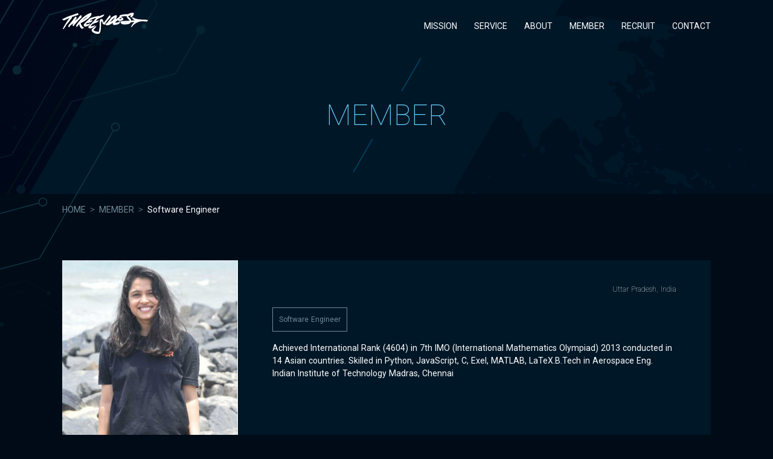

--- FILE ---
content_type: text/html
request_url: https://three-sides.co.jp/member/10/
body_size: 12683
content:
<!doctype html>
<html data-n-head-ssr lang="ja" data-n-head="%7B%22lang%22:%7B%22ssr%22:%22ja%22%7D%7D">
  <head>
    <title>株式会社スリーサイズ　Threesides Inc. | 株式会社スリーサイズ</title><meta data-n-head="ssr" charset="utf-8"><meta data-n-head="ssr" name="viewport" content="width=device-width,initial-scale=1"><meta data-n-head="ssr" data-hid="description" name="description" content="スリーサイズは求人募集、予約システム・電子カルテ・CRM・ホームページ制作、患者の集客・分析・解析など、整骨院業界に関わる様々な課題を解決に導きます。"><meta data-n-head="ssr" name="copyright" content="Three Sides, inc. All rights reserved"><meta data-n-head="ssr" data-hid="robots" name="robots" content="index, follow"><meta data-n-head="ssr" data-hid="tw-card" name="twitter:card" content="summary_large_image"><meta data-n-head="ssr" data-hid="tw-site" name="twitter:site" content="@sample"><meta data-n-head="ssr" data-hid="og-url" property="og:url" content="https://condescending-gates-c98da5.netlify.app/"><meta data-n-head="ssr" data-hid="og-site-name" property="og:site_name" content="株式会社スリーサイズ　Threesides Inc."><meta data-n-head="ssr" data-hid="og-title" property="og:title" content="株式会社スリーサイズ　Threesides Inc. - 整骨院・鍼灸院・整体院に特化したテクノロジーカンパニー"><meta data-n-head="ssr" data-hid="og-type" property="og:type" content="website"><meta data-n-head="ssr" data-hid="og-description" property="og:description" content="スリーサイズは求人募集、予約システム・電子カルテ・CRM・ホームページ制作、患者の集客・分析・解析など、整骨院業界に関わる様々な課題を解決に導きます。"><meta data-n-head="ssr" data-hid="og-image" property="og:image" content="https://www.three-sides.co.jp/og-image.jpg"><link data-n-head="ssr" rel="icon" type="image/x-icon" href="/favicon.ico"><link data-n-head="ssr" rel="stylesheet" href='https://fonts.googleapis.com/css2?family=Roboto:wght@100;300;400&display=swap" rel="stylesheet'><link data-n-head="ssr" rel="preconnect" href="https://fonts.gstatic.com"><script data-n-head="ssr" src="//www.googletagmanager.com/gtm.js?id=GTM-KRZKWG8&l=dataLayer" async></script><link rel="preload" href="/_nuxt/be84759.js" as="script"><link rel="preload" href="/_nuxt/2218760.js" as="script"><link rel="preload" href="/_nuxt/41dfd48.js" as="script"><link rel="preload" href="/_nuxt/e3a508f.js" as="script"><link rel="preload" href="/_nuxt/79666fa.js" as="script"><link rel="preload" href="/_nuxt/f5846aa.js" as="script"><link rel="preload" href="/_nuxt/87686ce.js" as="script"><style data-vue-ssr-id="fa7ff0ca:0 56b15182:0 49a41f0f:0 4d5e96b8:0 14d83e2e:0 5e78634c:0 590b64ea:0 5309b29d:0 900d84b2:0 1ded0765:0 228a22d2:0 0c5ff434:0 340d806c:0">.nuxt-progress{position:fixed;top:0;left:0;right:0;height:2px;width:0;opacity:1;transition:width .1s,opacity .4s;background-color:#000;z-index:999999}.nuxt-progress.nuxt-progress-notransition{transition:none}.nuxt-progress-failed{background-color:red}html{font-family:Roboto,"Helvetica Neue",Arial,"Hiragino Kaku Gothic ProN","Hiragino Sans",Meiryo,sans-serif;font-size:14px;word-spacing:1px;-ms-text-size-adjust:100%;-webkit-text-size-adjust:100%;-moz-osx-font-smoothing:grayscale;-webkit-font-smoothing:antialiased;box-sizing:border-box}body{background:#000b18;color:#fff}*,:after,:before{box-sizing:border-box;margin:0}ul{padding:0}li{list-style-type:none}a{color:#fff;text-decoration:none}p{line-height:2}.button--green{display:inline-block;border-radius:4px;border:1px solid #3b8070;color:#3b8070;text-decoration:none;padding:10px 30px}.button--green:hover{color:#fff;background-color:#3b8070}.button--grey{display:inline-block;border-radius:4px;border:1px solid #35495e;color:#35495e;text-decoration:none;padding:10px 30px;margin-left:15px}.button--grey:hover{color:#fff;background-color:#35495e}[id^=service]{margin-top:-90px;padding-top:90px}header[data-v-5c4ccbdf]{position:fixed;top:0;left:0;width:100%;z-index:10}.inner[data-v-5c4ccbdf]{display:flex;justify-content:space-between;align-items:center;max-width:1074px;margin:auto;padding:21px 0 0}.header-logo[data-v-5c4ccbdf]{position:relative;z-index:1}h1 a[data-v-5c4ccbdf]{transition:all .3s}h1 a[data-v-5c4ccbdf]:hover{display:block;opacity:.7}@media screen and (max-width:768px){.inner[data-v-5c4ccbdf]{padding:10px 10px 0}.header-logo[data-v-5c4ccbdf]{margin:5px 5px 0}}.sp[data-v-d1138cbe]{display:none}.language[data-v-d1138cbe]{margin-bottom:6px;text-align:right}nav[data-v-d1138cbe]{flex-direction:column;align-items:flex-end}nav[data-v-d1138cbe],ul[data-v-d1138cbe]{display:flex}li a[data-v-d1138cbe]{display:block;padding:6px 14px}.language a[data-v-d1138cbe],li a[data-v-d1138cbe]{transition:all .3s}li:last-child a[data-v-d1138cbe]{padding-right:0}.language a[data-v-d1138cbe]:hover,li a[data-v-d1138cbe]:hover{opacity:.7}@media screen and (max-width:768px){.pc[data-v-d1138cbe]{display:none}.sp[data-v-d1138cbe]{display:block}.burger-btn[data-v-d1138cbe]{position:relative;top:0;right:0;width:48px;height:48px;z-index:1}.menu-close[data-v-d1138cbe],.menu-default[data-v-d1138cbe]{position:absolute;top:0;left:0;right:0;bottom:0;margin:auto}.menu-default[data-v-d1138cbe]{opacity:1;transition:all .3s}.menu-close[data-v-d1138cbe]{opacity:0;transition:all .3s}.burger-btn.is-active .menu-default[data-v-d1138cbe]{opacity:0}.burger-btn.is-active .menu-close[data-v-d1138cbe]{opacity:1;transform:rotate(1turn)}.sp-nav[data-v-d1138cbe]{position:fixed;top:0;left:0;visibility:hidden;width:100vw;height:100vh;padding-top:90px;opacity:0;transition:all .3s}.sp-nav.is-active[data-v-d1138cbe]{display:block;visibility:visible;opacity:1}.nav-bg[data-v-d1138cbe]{position:absolute;top:0;left:0;width:100%;height:100%;background:rgba(0,11,24,.9);content:""}.sp-nav ul[data-v-d1138cbe]{border-bottom:1px solid rgba(100,207,250,.3)}.sp-nav li a[data-v-d1138cbe],.sp-nav ul[data-v-d1138cbe]{position:relative;display:block;z-index:1}.sp-nav li a[data-v-d1138cbe]{padding:16px 14px;border-top:1px solid rgba(100,207,250,.3)}.language[data-v-d1138cbe]{position:relative;margin:30px 0 0;z-index:1;text-align:center}.language .en[data-v-d1138cbe],.language .jp[data-v-d1138cbe]{display:inline-block;width:40px;height:40px;line-height:3}}.inner[data-v-afb39ec8]{max-width:1074px;margin:auto;padding:68px 0 150px}.contents[data-v-afb39ec8]{position:relative;z-index:0}.content-box[data-v-afb39ec8]{display:flex;background:#001727}figure[data-v-afb39ec8]{position:relative;max-width:291px}figure img[data-v-afb39ec8]{max-width:100%}.member-text[data-v-afb39ec8]{width:calc(100% - 291px);padding:36px 57px}.member-text .country[data-v-afb39ec8]{margin-bottom:18px;text-align:right;font-size:12px;font-weight:100}.member-text .name[data-v-afb39ec8]{margin-bottom:14px;font-weight:100;font-size:18px;color:#64cffa}.member-text .position[data-v-afb39ec8]{display:inline-block;padding:7px 10px;border:1px solid #6e8994;font-size:12px;color:#6e8994}.member-text .desc[data-v-afb39ec8]{margin-top:17px;line-height:1.5}@media screen and (max-width:768px){.inner[data-v-afb39ec8]{padding:30px 15px 80px}.contents[data-v-afb39ec8]{margin-bottom:60px}.content-box[data-v-afb39ec8]{flex-direction:column;padding:35px 15px}figure[data-v-afb39ec8]{margin:auto}.member-text[data-v-afb39ec8]{width:auto;padding:20px 15px 0}.member-text .country[data-v-afb39ec8]{margin-bottom:10px;text-align:left}}.page-header[data-v-c6b15634]{position:relative;height:321px;background:url(/_nuxt/img/world.a74baac.svg) 100% 0/auto no-repeat,linear-gradient(90deg,#000718 0,#00101f 40%)}.anim-line[data-v-c6b15634]{position:absolute;top:-330px;left:-430px;z-index:0}.page-header[data-v-c6b15634]:before{position:absolute;top:0;left:11%;width:700px;height:100%;background:#001727;transform:skew(-30deg);content:""}.inner[data-v-c6b15634]{position:relative;display:flex;justify-content:space-between;align-items:center;max-width:1074px;height:100%;margin:auto;z-index:1}.inner[data-v-c6b15634]:before{position:absolute;top:0;left:0;width:4px;height:100%;background:#001118;transform:skew(-30deg);content:""}h1[data-v-c6b15634]{position:relative;display:inline-block;margin:60px auto 0;font-size:48px;font-weight:100;color:#64cffa}h1[data-v-c6b15634]:after,h1[data-v-c6b15634]:before{position:absolute;top:-70px;left:70%;width:2px;height:63px;background:#003e57;transform:rotate(30deg);content:""}h1[data-v-c6b15634]:after{top:inherit;bottom:-70px;left:30%}@media screen and (max-width:891px){.page-header[data-v-c6b15634]:before{left:-1%}}@media screen and (max-width:768px){.page-header[data-v-c6b15634]{height:260px}.page-header[data-v-c6b15634]:before{width:50%}h1[data-v-c6b15634]{margin-top:30px;font-size:38px}}svg[data-v-7c52d84c]{pointer-events:none}@-webkit-keyframes animate-svg-fill-1-data-v-7c52d84c{0%{fill:transparent}to{fill:#0f3843}}@keyframes animate-svg-fill-1-data-v-7c52d84c{0%{fill:transparent}to{fill:#0f3843}}.svg-elem-1[data-v-7c52d84c]{-webkit-animation:animate-svg-fill-1-data-v-7c52d84c 3s cubic-bezier(.785,.135,.15,.86) .8s infinite alternate both;animation:animate-svg-fill-1-data-v-7c52d84c 3s cubic-bezier(.785,.135,.15,.86) .8s infinite alternate both}@-webkit-keyframes animate-svg-fill-2-data-v-7c52d84c{0%{fill:transparent}to{fill:#0f3843}}@keyframes animate-svg-fill-2-data-v-7c52d84c{0%{fill:transparent}to{fill:#0f3843}}.svg-elem-2[data-v-7c52d84c]{-webkit-animation:animate-svg-fill-2-data-v-7c52d84c 3s cubic-bezier(.785,.135,.15,.86) .9s infinite alternate both;animation:animate-svg-fill-2-data-v-7c52d84c 3scubic-bezier(.785,.135,.15,.86) .9s infinite alternate both}@-webkit-keyframes animate-svg-fill-3-data-v-7c52d84c{0%{fill:transparent}to{fill:#0f3843}}@keyframes animate-svg-fill-3-data-v-7c52d84c{0%{fill:transparent}to{fill:#0f3843}}.svg-elem-3[data-v-7c52d84c]{-webkit-animation:animate-svg-fill-3-data-v-7c52d84c 3s cubic-bezier(.785,.135,.15,.86) 1s infinite alternate both;animation:animate-svg-fill-3-data-v-7c52d84c 3scubic-bezier(.785,.135,.15,.86) 1s infinite both}@-webkit-keyframes animate-svg-fill-4-data-v-7c52d84c{0%{fill:transparent}to{fill:#0f3843}}@keyframes animate-svg-fill-4-data-v-7c52d84c{0%{fill:transparent}to{fill:#0f3843}}.svg-elem-4[data-v-7c52d84c]{-webkit-animation:animate-svg-fill-4-data-v-7c52d84c 3s cubic-bezier(.785,.135,.15,.86) 1.1s infinite alternate both;animation:animate-svg-fill-4-data-v-7c52d84c 3scubic-bezier(.785,.135,.15,.86) 1.1s infinite alternate both}@-webkit-keyframes animate-svg-fill-5-data-v-7c52d84c{0%{fill:transparent}to{fill:#0f3843}}@keyframes animate-svg-fill-5-data-v-7c52d84c{0%{fill:transparent}to{fill:#0f3843}}.svg-elem-5[data-v-7c52d84c]{-webkit-animation:animate-svg-fill-5-data-v-7c52d84c 3s cubic-bezier(.785,.135,.15,.86) 1.2000000000000002s infinite alternate both;animation:animate-svg-fill-5-data-v-7c52d84c 3scubic-bezier(.785,.135,.15,.86) 1.2000000000000002s infinite alternate both}@-webkit-keyframes animate-svg-fill-6-data-v-7c52d84c{0%{fill:transparent}to{fill:#0f3843}}@keyframes animate-svg-fill-6-data-v-7c52d84c{0%{fill:transparent}to{fill:#0f3843}}.svg-elem-6[data-v-7c52d84c]{-webkit-animation:animate-svg-fill-6-data-v-7c52d84c 3s cubic-bezier(.785,.135,.15,.86) 1.3s infinite alternate both;animation:animate-svg-fill-6-data-v-7c52d84c 3scubic-bezier(.785,.135,.15,.86) 1.3s infinite alternate both}@-webkit-keyframes animate-svg-fill-7-data-v-7c52d84c{0%{fill:transparent}to{fill:#0f3843}}@keyframes animate-svg-fill-7-data-v-7c52d84c{0%{fill:transparent}to{fill:#0f3843}}.svg-elem-7[data-v-7c52d84c]{-webkit-animation:animate-svg-fill-7-data-v-7c52d84c 3s cubic-bezier(.785,.135,.15,.86) 1.4000000000000001s infinite alternate both;animation:animate-svg-fill-7-data-v-7c52d84c 3scubic-bezier(.785,.135,.15,.86) 1.4000000000000001s infinite alternate both}@-webkit-keyframes animate-svg-fill-8-data-v-7c52d84c{0%{fill:transparent}to{fill:#0f3843}}@keyframes animate-svg-fill-8-data-v-7c52d84c{0%{fill:transparent}to{fill:#0f3843}}.svg-elem-8[data-v-7c52d84c]{-webkit-animation:animate-svg-fill-8-data-v-7c52d84c 3s cubic-bezier(.785,.135,.15,.86) 1.5s infinite alternate both;animation:animate-svg-fill-8-data-v-7c52d84c 3scubic-bezier(.785,.135,.15,.86) 1.5s infinite alternate both}@-webkit-keyframes animate-svg-fill-9-data-v-7c52d84c{0%{fill:transparent}to{fill:#0f3843}}@keyframes animate-svg-fill-9-data-v-7c52d84c{0%{fill:transparent}to{fill:#0f3843}}.svg-elem-9[data-v-7c52d84c]{-webkit-animation:animate-svg-fill-9-data-v-7c52d84c 3s cubic-bezier(.785,.135,.15,.86) 1.6s infinite alternate both;animation:animate-svg-fill-9-data-v-7c52d84c 3scubic-bezier(.785,.135,.15,.86) 1.6s infinite alternate both}@-webkit-keyframes animate-svg-fill-10-data-v-7c52d84c{0%{fill:transparent}to{fill:#0f3843}}@keyframes animate-svg-fill-10-data-v-7c52d84c{0%{fill:transparent}to{fill:#0f3843}}.svg-elem-10[data-v-7c52d84c]{-webkit-animation:animate-svg-fill-10-data-v-7c52d84c 3s cubic-bezier(.785,.135,.15,.86) 1.7000000000000002s infinite alternate both;animation:animate-svg-fill-10-data-v-7c52d84c 3scubic-bezier(.785,.135,.15,.86) 1.7000000000000002s infinite alternate both}@-webkit-keyframes animate-svg-fill-11-data-v-7c52d84c{0%{fill:transparent}to{fill:#0f3843}}@keyframes animate-svg-fill-11-data-v-7c52d84c{0%{fill:transparent}to{fill:#0f3843}}.svg-elem-11[data-v-7c52d84c]{-webkit-animation:animate-svg-fill-11-data-v-7c52d84c 3s cubic-bezier(.785,.135,.15,.86) 1.8s infinite alternate both;animation:animate-svg-fill-11-data-v-7c52d84c 3scubic-bezier(.785,.135,.15,.86) 1.8s infinite alternate both}@-webkit-keyframes animate-svg-fill-12-data-v-7c52d84c{0%{fill:transparent}to{fill:#0f3843}}@keyframes animate-svg-fill-12-data-v-7c52d84c{0%{fill:transparent}to{fill:#0f3843}}.svg-elem-12[data-v-7c52d84c]{-webkit-animation:animate-svg-fill-12-data-v-7c52d84c 3s cubic-bezier(.785,.135,.15,.86) 1.9000000000000001s infinite alternate both;animation:animate-svg-fill-12-data-v-7c52d84c 3scubic-bezier(.785,.135,.15,.86) 1.9000000000000001s infinite alternate both}@-webkit-keyframes animate-svg-fill-13-data-v-7c52d84c{0%{fill:transparent}to{fill:#0f3843}}@keyframes animate-svg-fill-13-data-v-7c52d84c{0%{fill:transparent}to{fill:#0f3843}}.svg-elem-13[data-v-7c52d84c]{-webkit-animation:animate-svg-fill-13-data-v-7c52d84c 3s cubic-bezier(.785,.135,.15,.86) 2s infinite alternate both;animation:animate-svg-fill-13-data-v-7c52d84c 3scubic-bezier(.785,.135,.15,.86) 2s infinite alternate both}@-webkit-keyframes animate-svg-fill-14-data-v-7c52d84c{0%{fill:transparent}to{fill:#0f3843}}@keyframes animate-svg-fill-14-data-v-7c52d84c{0%{fill:transparent}to{fill:#0f3843}}.svg-elem-14[data-v-7c52d84c]{-webkit-animation:animate-svg-fill-14-data-v-7c52d84c 3s cubic-bezier(.785,.135,.15,.86) 2.1s infinite alternate both;animation:animate-svg-fill-14-data-v-7c52d84c 3scubic-bezier(.785,.135,.15,.86) 2.1s infinite alternate both}@-webkit-keyframes animate-svg-fill-15-data-v-7c52d84c{0%{fill:transparent}to{fill:#0f3843}}@keyframes animate-svg-fill-15-data-v-7c52d84c{0%{fill:transparent}to{fill:#0f3843}}.svg-elem-15[data-v-7c52d84c]{-webkit-animation:animate-svg-fill-15-data-v-7c52d84c 3s cubic-bezier(.785,.135,.15,.86) 2.2s infinite alternate both;animation:animate-svg-fill-15-data-v-7c52d84c 3scubic-bezier(.785,.135,.15,.86) 2.2s infinite alternate both}@-webkit-keyframes animate-svg-fill-16-data-v-7c52d84c{0%{fill:transparent}to{fill:#0f3843}}@keyframes animate-svg-fill-16-data-v-7c52d84c{0%{fill:transparent}to{fill:#0f3843}}.svg-elem-16[data-v-7c52d84c]{-webkit-animation:animate-svg-fill-16-data-v-7c52d84c 3s cubic-bezier(.785,.135,.15,.86) 2.3s infinite alternate both;animation:animate-svg-fill-16-data-v-7c52d84c 3scubic-bezier(.785,.135,.15,.86) 2.3s infinite alternate both}@-webkit-keyframes animate-svg-fill-17-data-v-7c52d84c{0%{fill:transparent}to{fill:#0f3843}}@keyframes animate-svg-fill-17-data-v-7c52d84c{0%{fill:transparent}to{fill:#0f3843}}.svg-elem-17[data-v-7c52d84c]{-webkit-animation:animate-svg-fill-17-data-v-7c52d84c 3s cubic-bezier(.785,.135,.15,.86) 2.4000000000000004s infinite alternate both;animation:animate-svg-fill-17-data-v-7c52d84c 3scubic-bezier(.785,.135,.15,.86) 2.4000000000000004s infinite alternate both}@-webkit-keyframes animate-svg-fill-18-data-v-7c52d84c{0%{fill:transparent}to{fill:#0f3843}}@keyframes animate-svg-fill-18-data-v-7c52d84c{0%{fill:transparent}to{fill:#0f3843}}.svg-elem-18[data-v-7c52d84c]{-webkit-animation:animate-svg-fill-18-data-v-7c52d84c 3s cubic-bezier(.785,.135,.15,.86) 2.5s infinite alternate both;animation:animate-svg-fill-18-data-v-7c52d84c 3scubic-bezier(.785,.135,.15,.86) 2.5s infinite alternate both}@-webkit-keyframes animate-svg-fill-19-data-v-7c52d84c{0%{fill:transparent}to{fill:#0f3843}}@keyframes animate-svg-fill-19-data-v-7c52d84c{0%{fill:transparent}to{fill:#0f3843}}.svg-elem-19[data-v-7c52d84c]{-webkit-animation:animate-svg-fill-19-data-v-7c52d84c 3s cubic-bezier(.785,.135,.15,.86) 2.6s infinite alternate both;animation:animate-svg-fill-19-data-v-7c52d84c 3scubic-bezier(.785,.135,.15,.86) 2.6s infinite alternate both}@-webkit-keyframes animate-svg-fill-20-data-v-7c52d84c{0%{fill:transparent}to{fill:#0f3843}}@keyframes animate-svg-fill-20-data-v-7c52d84c{0%{fill:transparent}to{fill:#0f3843}}.svg-elem-20[data-v-7c52d84c]{-webkit-animation:animate-svg-fill-20-data-v-7c52d84c 3s cubic-bezier(.785,.135,.15,.86) 2.7s infinite alternate both;animation:animate-svg-fill-20-data-v-7c52d84c 3scubic-bezier(.785,.135,.15,.86) 2.7s infinite alternate both}@-webkit-keyframes animate-svg-fill-21-data-v-7c52d84c{0%{fill:transparent}to{fill:#0f3843}}@keyframes animate-svg-fill-21-data-v-7c52d84c{0%{fill:transparent}to{fill:#0f3843}}.svg-elem-21[data-v-7c52d84c]{-webkit-animation:animate-svg-fill-21-data-v-7c52d84c 3s cubic-bezier(.785,.135,.15,.86) 2.8s infinite alternate both;animation:animate-svg-fill-21-data-v-7c52d84c 3scubic-bezier(.785,.135,.15,.86) 2.8s infinite alternate both}@-webkit-keyframes animate-svg-fill-22-data-v-7c52d84c{0%{fill:transparent}to{fill:#0f3843}}@keyframes animate-svg-fill-22-data-v-7c52d84c{0%{fill:transparent}to{fill:#0f3843}}.svg-elem-22[data-v-7c52d84c]{-webkit-animation:animate-svg-fill-22-data-v-7c52d84c 3s cubic-bezier(.785,.135,.15,.86) 2.9000000000000004s infinite alternate both;animation:animate-svg-fill-22-data-v-7c52d84c 3scubic-bezier(.785,.135,.15,.86) 2.9000000000000004s infinite alternate both}@-webkit-keyframes animate-svg-fill-23-data-v-7c52d84c{0%{fill:transparent}to{fill:#fff}}@keyframes animate-svg-fill-23-data-v-7c52d84c{0%{fill:transparent}to{fill:#fff}}.svg-elem-23[data-v-7c52d84c]{-webkit-animation:animate-svg-fill-23-data-v-7c52d84c 3s cubic-bezier(.785,.135,.15,.86) 3s infinite alternate both;animation:animate-svg-fill-23-data-v-7c52d84c 3scubic-bezier(.785,.135,.15,.86) 3s infinite alternate both}@media screen and (max-width:768px){svg[data-v-7c52d84c]{width:100%}}.bread-crumbs[data-v-48eb45bc]{display:flex;flex-wrap:wrap;max-width:1074px;margin:18px auto 0}.bread-crumbs li[data-v-48eb45bc]{position:relative;margin-right:22px;margin-bottom:8px}.bread-crumbs li[data-v-48eb45bc]:after{position:absolute;top:-1px;right:-18px;color:#6e8994;content:"＞"}.bread-crumbs li[data-v-48eb45bc]:last-child{margin-right:0}.bread-crumbs li[data-v-48eb45bc]:last-child:after{display:none}.bread-crumbs li a[data-v-48eb45bc]{color:#6e8994;transition:all .3s}.bread-crumbs li a[data-v-48eb45bc]:hover{opacity:.7}@media screen and (max-width:768px){.bread-crumbs[data-v-48eb45bc]{padding:0 15px}}.section[data-v-63f6119b]{background:url(/_nuxt/img/bg-contents03.a81d57f.jpg) top/cover no-repeat}.inner[data-v-63f6119b]{max-width:1074px;margin:auto;padding:67px 0 56px}.section .head-right[data-v-63f6119b]{margin-bottom:10px;text-align:right}.contents[data-v-63f6119b]{margin-bottom:58px}h3[data-v-63f6119b]{margin-bottom:21px;font-weight:400;font-size:24px}@media screen and (max-width:768px){.section .head-right[data-v-63f6119b]{margin-bottom:20px;text-align:left}.inner[data-v-63f6119b]{padding:45px 15px 40px}.contents[data-v-63f6119b]{margin-bottom:35px}h3[data-v-63f6119b]{margin-bottom:18px}}.heading[data-v-6cc61eb4]{margin-bottom:40px}h2[data-v-6cc61eb4]{position:relative;display:inline-block;font-size:58px;font-weight:100;color:#64cffa;z-index:1}h2[data-v-6cc61eb4]:after{position:absolute;top:-24px;right:0;width:4px;height:109px;background:#003e57;content:"";transform:rotate(30deg);z-index:-1}.head-right h2[data-v-6cc61eb4]{margin-right:4%;color:#fff}@media screen and (max-width:1156px){.head-right-about h2[data-v-6cc61eb4]{margin-right:4%}}@media screen and (max-width:768px){.heading[data-v-6cc61eb4]{margin-bottom:25px}h2[data-v-6cc61eb4]{font-size:36px}h2[data-v-6cc61eb4]:after{top:-14px;height:68px}}.more-btn a[data-v-44c19fa9]{position:relative;display:block;width:250px;height:60px;margin:auto;color:#3c9ec5;border:1px solid #fff;background:#fff;overflow:hidden;transition:all .3s}.more-btn a span[data-v-44c19fa9]{position:relative;display:flex;justify-content:center;align-items:center;width:100%;height:100%;z-index:1}.more-btn a[data-v-44c19fa9]:hover{color:#fff;background:0 0}.more-btn a svg[data-v-44c19fa9]{position:absolute;top:46%;right:15px;transition:all .3s;transform:translateY(-50%)}.more-btn a:hover svg[data-v-44c19fa9]{right:10px}.more-btn a path[data-v-44c19fa9]{transition:all .3s}.more-btn a:hover path[data-v-44c19fa9]{stroke:#fff}.inner[data-v-483387cc]{max-width:1074px;margin:auto;padding:80px 0 63px}.company[data-v-483387cc]{display:flex;justify-content:center;align-items:center;margin-bottom:59px}.company a[data-v-483387cc]{display:block;margin-right:43px;transition:all .3s}.footer-service[data-v-483387cc]{margin-bottom:75px}.service-menu[data-v-483387cc]{display:flex}.other-link[data-v-483387cc]{margin-top:10px}.other-link li a[data-v-483387cc]{font-size:12px}.service-menu>p[data-v-483387cc]{margin-right:50px}.service-detail[data-v-483387cc]{display:flex;margin-bottom:12px}.service-detail p[data-v-483387cc]{margin-right:30px}.service-category[data-v-483387cc]{display:flex;flex-direction:column}.service-detail ul[data-v-483387cc]{display:flex;flex-wrap:wrap}.service-detail li[data-v-483387cc]{position:relative;margin-right:26px;margin-bottom:10px}.service-detail li[data-v-483387cc]:after{position:absolute;top:2px;right:-14px;width:1px;height:15px;background:#64808c;content:""}.service-detail li[data-v-483387cc]:last-child:after{display:none}.service-detail li a[data-v-483387cc],.service-detail li span[data-v-483387cc]{display:block;color:#64808c;transition:all .3s}.service-detail li a[data-v-483387cc]{text-decoration:underline}.footer-nav li a[data-v-483387cc]{transition:all .3s}.company a[data-v-483387cc]:hover,.service-detail li a[data-v-483387cc]:hover{opacity:.7}.footer-nav[data-v-483387cc]{justify-content:space-between}.footer-nav ul[data-v-483387cc],.footer-nav[data-v-483387cc]{display:flex}.footer-nav li[data-v-483387cc]{margin-right:16px}.footer-nav li a[data-v-483387cc]:hover{opacity:.7}.service-detail li[data-v-483387cc]:last-child{margin-right:0}@media screen and (max-width:768px){.inner[data-v-483387cc]{padding:50px 15px 30px}.company[data-v-483387cc]{flex-direction:column;margin-bottom:30px}.company a[data-v-483387cc]{margin-bottom:15px;margin-right:0}.footer-service[data-v-483387cc]{margin-bottom:40px}.service-menu[data-v-483387cc]{flex-direction:column}.service-menu>p[data-v-483387cc]{margin-bottom:15px;margin-right:0}.service-detail[data-v-483387cc]{flex-direction:column;background:#001727}.service-detail p[data-v-483387cc]{margin-right:0;padding:15px 10px;background:#003e57}.service-detail ul[data-v-483387cc]{padding:10px}.footer-nav[data-v-483387cc]{display:block}.footer-nav ul[data-v-483387cc]{flex-wrap:wrap;margin-bottom:20px}.footer-nav li[data-v-483387cc]{margin-bottom:15px}.copy[data-v-483387cc]{text-align:center}}.custom-cursor[data-v-4d64360a]{cursor:none;pointer-events:none}.custom-cursor__circle[data-v-4d64360a]{top:0;left:0;width:34px;height:34px;border:1px solid #2f2f2f;border-radius:50%;transition:transform .4s cubic-bezier(.23,1,.32,1);z-index:50}.custom-cursor__circle[data-v-4d64360a],.custom-cursor__dot[data-v-4d64360a]{position:fixed;cursor:none;transform:translate(-100%,-100%)}.custom-cursor__dot[data-v-4d64360a]{top:1px;left:1px;width:5px;height:5px;border-radius:50%;background-color:#2f2f2f;transition:transform .2s cubic-bezier(.23,1,.32,1)}</style><link rel="preload" href="/_nuxt/static/1761803561/member/10/state.js" as="script"><link rel="preload" href="/_nuxt/static/1761803561/member/10/payload.js" as="script"><link rel="preload" href="/_nuxt/static/1761803561/manifest.js" as="script">
  </head>
  <body>
    <noscript data-n-head="ssr" data-hid="gtm-noscript" data-pbody="true"><iframe src="//www.googletagmanager.com/ns.html?id=GTM-KRZKWG8&l=dataLayer" height="0" width="0" style="display:none;visibility:hidden"></iframe></noscript><div data-server-rendered="true" id="__nuxt"><!----><div id="__layout"><div><header data-v-5c4ccbdf><div class="inner" data-v-5c4ccbdf><h1 class="header-logo" data-v-5c4ccbdf><a href="/" class="nuxt-link-active" data-v-5c4ccbdf><img src="/_nuxt/img/corp-logo.7a58473.svg" alt="株式会社スリーサイズ" data-v-5c4ccbdf></a></h1> <nav data-v-d1138cbe data-v-5c4ccbdf><div class="pc" data-v-d1138cbe><ul data-v-d1138cbe><li data-v-d1138cbe><a href="/mission" data-v-d1138cbe>MISSION</a></li> <li data-v-d1138cbe><a href="/service" data-v-d1138cbe>SERVICE</a></li> <li data-v-d1138cbe><a href="/about" data-v-d1138cbe>ABOUT</a></li> <li data-v-d1138cbe><a href="/member" class="nuxt-link-active" data-v-d1138cbe>MEMBER</a></li> <li data-v-d1138cbe><a href="/recruit" data-v-d1138cbe>RECRUIT</a></li> <li data-v-d1138cbe><a href="/contact" data-v-d1138cbe>CONTACT</a></li></ul></div> <div class="sp" data-v-d1138cbe><div class="burger-btn" data-v-d1138cbe><svg width="24" height="24" viewBox="0 0 24 24" fill="none" xmlns="http://www.w3.org/2000/svg" class="menu-default" data-v-d1138cbe><path d="M3 18H21V16H3V18ZM3 13H21V11H3V13ZM3 6V8H21V6H3Z" fill="white" data-v-d1138cbe></path></svg> <svg width="24" height="24" viewBox="0 0 24 24" fill="none" xmlns="http://www.w3.org/2000/svg" class="menu-close" data-v-d1138cbe><g id="close" data-v-d1138cbe><path id="icon/navigation/close_24px" d="M19 6.41L17.59 5L12 10.59L6.41 5L5 6.41L10.59 12L5 17.59L6.41 19L12 13.41L17.59 19L19 17.59L13.41 12L19 6.41Z" fill="#F2F2F2" data-v-d1138cbe></path></g></svg></div> <div class="sp-nav" data-v-d1138cbe><div class="nav-bg" data-v-d1138cbe></div> <ul data-v-d1138cbe><li data-v-d1138cbe><a href="/mission" data-v-d1138cbe>MISSION</a></li> <li data-v-d1138cbe><a href="/service" data-v-d1138cbe>SERVICE</a></li> <li data-v-d1138cbe><a href="/about" data-v-d1138cbe>ABOUT</a></li> <li data-v-d1138cbe><a href="/member" class="nuxt-link-active" data-v-d1138cbe>MEMBER</a></li> <li data-v-d1138cbe><a href="/recruit" data-v-d1138cbe>RECRUIT</a></li> <li data-v-d1138cbe><a href="/contact" data-v-d1138cbe>CONTACT</a></li></ul></div></div></nav></div></header> <div data-v-afb39ec8><section class="page-header" data-v-c6b15634 data-v-afb39ec8><div class="anim-line" data-v-c6b15634><svg width="947" height="100%" viewBox="0 0 947 1103" fill="none" xmlns="http://www.w3.org/2000/svg" data-v-7c52d84c data-v-c6b15634><g clip-path="url(#clip0)" data-v-7c52d84c><path d="M216.549 819.038L217.089 818.103L291.919 688.494L399.813 659.576C399.674 658.076 399.965 656.512 400.78 655.101C402.865 651.489 407.483 650.252 411.094 652.337C414.705 654.422 415.942 659.039 413.857 662.651C411.777 666.253 407.16 667.49 403.549 665.405C402.137 664.59 401.098 663.39 400.464 662.008L293.582 690.654L219.042 819.762L218.507 820.688L216.549 819.038Z" fill="#0F3843" class="svg-elem-1" data-v-7c52d84c></path> <path d="M494.575 660.824C493.715 662.314 493.444 663.982 493.672 665.569L328.519 709.821L248.494 848.428L249.719 849.667L329.624 711.267L494.112 667.185C494.695 668.677 495.772 669.991 497.261 670.851C500.76 672.871 505.263 671.672 507.288 668.164C509.313 664.657 508.1 660.158 504.601 658.138C501.094 656.113 496.6 657.317 494.575 660.824ZM505.833 667.324C504.273 670.026 500.803 670.956 498.101 669.396C495.399 667.836 494.47 664.366 496.03 661.664C497.59 658.962 501.059 658.033 503.761 659.593C506.463 661.153 507.393 664.622 505.833 667.324Z" fill="#0F3843" class="svg-elem-2" data-v-7c52d84c></path> <path d="M183.053 529.396C181.033 532.894 182.246 537.394 185.745 539.414C189.01 541.299 193.114 540.389 195.308 537.429L297.222 596.269L183.327 793.541C183.787 793.865 184.247 794.188 184.702 794.52L299.512 595.663L196.143 535.983C197.609 532.603 196.345 528.594 193.08 526.709C189.581 524.689 185.078 525.888 183.053 529.396ZM194.311 535.896C192.751 538.598 189.282 539.527 186.58 537.967C183.878 536.407 182.948 532.938 184.508 530.236C186.073 527.525 189.543 526.595 192.245 528.155C194.947 529.715 195.876 533.185 194.311 535.896Z" fill="#0F3843" class="svg-elem-3" data-v-7c52d84c></path> <path d="M614.771 536.519C612.891 539.775 613.795 543.888 616.755 546.082L494.76 757.384L322.9 803.433L278.05 881.116C278.435 881.569 278.815 882.031 279.187 882.488L324.002 804.866L495.861 758.816L618.201 546.917C621.581 548.383 625.595 547.11 627.475 543.854C629.5 540.346 628.296 535.852 624.789 533.827C621.29 531.807 616.796 533.011 614.771 536.519ZM626.029 543.019C624.469 545.721 620.999 546.65 618.289 545.085C615.587 543.525 614.657 540.056 616.217 537.354C617.777 534.652 621.247 533.722 623.949 535.282C626.659 536.847 627.589 540.317 626.029 543.019Z" fill="#0F3843" class="svg-elem-4" data-v-7c52d84c></path> <path d="M448.98 585.876L551.8 407.787C550.208 406.625 549.703 404.44 550.713 402.69C551.793 400.82 554.183 400.179 556.054 401.259C557.925 402.339 558.565 404.73 557.485 406.6C556.475 408.35 554.33 409.005 552.519 408.202L449.524 586.594L391.905 602.033L358.788 582.913C357.626 584.506 355.441 585.011 353.692 584.001C351.821 582.921 351.181 580.53 352.261 578.659C353.341 576.789 355.731 576.148 357.602 577.228C359.351 578.238 360.006 580.383 359.208 582.186L392.031 601.136L448.98 585.876Z" fill="#0F3843" class="svg-elem-5" data-v-7c52d84c></path> <path d="M734.902 174.526C733.309 173.364 732.804 171.179 733.814 169.43C734.894 167.559 737.285 166.919 739.155 167.999C741.026 169.079 741.666 171.469 740.586 173.34C739.576 175.089 737.431 175.744 735.62 174.941L674.735 280.397L690.086 337.688L670.966 370.805C672.559 371.967 673.073 374.157 672.063 375.907C670.983 377.777 668.592 378.418 666.721 377.338C664.851 376.258 664.21 373.867 665.29 371.997C666.3 370.247 668.445 369.592 670.248 370.39L689.193 337.576L673.842 280.285L734.902 174.526Z" fill="#0F3843" class="svg-elem-6" data-v-7c52d84c></path> <path d="M321.143 512.057L423.958 333.977C422.365 332.815 421.86 330.63 422.87 328.88C423.95 327.01 426.341 326.369 428.211 327.449C430.082 328.529 430.722 330.92 429.642 332.79C428.632 334.54 426.487 335.195 424.685 334.397L321.685 512.798L294.067 519.034L261.322 500.129C260.16 501.722 257.975 502.227 256.226 501.217C254.355 500.137 253.715 497.746 254.795 495.876C255.875 494.005 258.265 493.364 260.136 494.444C261.885 495.454 262.54 497.599 261.742 499.402L294.201 518.142L321.143 512.057Z" fill="#0F3843" class="svg-elem-7" data-v-7c52d84c></path> <path d="M181.123 478.398L282.829 537.118L339.473 522.248L485.728 268.927L472.372 219.081C470.768 219.298 469.096 219.014 467.59 218.144C463.978 216.059 462.741 211.442 464.826 207.83C466.911 204.219 471.528 202.982 475.14 205.067C478.751 207.152 479.988 211.769 477.903 215.38C477.143 216.697 476.043 217.702 474.778 218.333L488.422 269.281L341.117 524.421L282.456 539.824L179.858 480.589C177.554 483.381 173.509 484.187 170.27 482.317C166.659 480.232 165.421 475.614 167.506 472.003C169.591 468.392 174.209 467.155 177.82 469.24C181.073 471.106 182.389 475.007 181.123 478.398Z" fill="#0F3843" class="svg-elem-8" data-v-7c52d84c></path> <path d="M451.577 442.299C453.447 439.06 457.352 437.735 460.744 439L510.074 353.558L645.815 317.348C645.668 315.842 645.973 314.275 646.783 312.872C648.868 309.26 653.485 308.023 657.097 310.108C660.708 312.193 661.945 316.81 659.86 320.422C657.775 324.033 653.158 325.27 649.547 323.185C648.135 322.37 647.087 321.165 646.458 319.774L511.728 355.714L462.923 440.247C465.715 442.551 466.52 446.596 464.65 449.835C462.565 453.446 457.948 454.683 454.337 452.598C450.729 450.527 449.492 445.91 451.577 442.299Z" fill="#0F3843" class="svg-elem-9" data-v-7c52d84c></path> <path d="M719.225 121.158L617.84 296.762L503.272 327.461L381.432 538.494C384.224 540.798 385.029 544.843 383.159 548.082C381.074 551.693 376.457 552.93 372.846 550.845C369.234 548.76 367.997 544.143 370.082 540.532C371.952 537.293 375.858 535.968 379.249 537.234L501.604 325.309L616.178 294.601L717.043 119.898C714.251 117.594 713.446 113.549 715.316 110.31C717.401 106.699 722.018 105.461 725.629 107.546C729.24 109.631 730.478 114.249 728.393 117.86C726.518 121.107 722.617 122.424 719.225 121.158Z" fill="#0F3843" class="svg-elem-10" data-v-7c52d84c></path> <path d="M471.149 647.299C469.064 650.911 464.446 652.148 460.835 650.063C457.224 647.978 455.987 643.361 458.072 639.749C459.942 636.511 463.847 635.186 467.239 636.451L547.654 497.168L719.514 451.119L757.474 385.37C754.682 383.065 753.876 379.021 755.746 375.782C757.831 372.17 762.448 370.933 766.06 373.018C769.671 375.103 770.908 379.72 768.823 383.332C766.953 386.571 763.053 387.887 759.656 386.63L721.176 453.279L549.316 499.329L469.421 637.711C472.213 640.016 473.019 644.061 471.149 647.299Z" fill="#0F3843" class="svg-elem-11" data-v-7c52d84c></path> <path d="M434.367 863.667C436.238 864.747 436.879 867.137 435.799 869.008C434.789 870.757 432.644 871.412 430.836 870.623L390.926 939.749L406.269 997.035L370.409 1059.15C370.306 1058.76 370.204 1058.38 370.101 1058L405.366 996.918L390.024 939.632L430.109 870.203C428.521 869.032 428.008 866.842 429.018 865.093C430.098 863.222 432.497 862.587 434.367 863.667Z" fill="#0F3843" class="svg-elem-12" data-v-7c52d84c></path> <path d="M512.615 811.998C514.486 813.078 515.135 815.474 514.055 817.344C512.975 819.215 510.576 819.85 508.705 818.77C506.956 817.76 506.3 815.615 507.098 813.813L474.285 794.868L360.044 825.479L306.134 918.853C305.961 918.592 305.789 918.331 305.611 918.078L359.491 824.755L474.402 793.965L507.518 813.085C508.68 811.493 510.866 810.988 512.615 811.998Z" fill="#0F3843" class="svg-elem-13" data-v-7c52d84c></path> <path d="M538.456 851.12C540.327 852.2 540.962 854.599 539.882 856.47C538.802 858.34 536.412 858.981 534.541 857.901C532.792 856.891 532.136 854.746 532.934 852.943L463.8 813.028L378.205 835.964L318.819 938.821C318.657 938.543 318.49 938.273 318.322 938.003L377.652 835.24L463.917 812.126L533.354 852.216C534.516 850.624 536.707 850.11 538.456 851.12Z" fill="#0F3843" class="svg-elem-14" data-v-7c52d84c></path> <path d="M450.925 538.767C451.935 537.018 454.08 536.363 455.892 537.166L537.917 395.094L621.765 370.724L621.934 370.671L691.372 410.761C692.534 409.169 694.719 408.664 696.469 409.674C698.339 410.754 698.98 413.144 697.9 415.015C696.82 416.885 694.429 417.526 692.559 416.446C690.809 415.436 690.154 413.291 690.952 411.489L621.826 371.579L538.465 395.804L456.61 537.581C458.203 538.743 458.708 540.928 457.698 542.677C456.618 544.548 454.227 545.188 452.357 544.108C450.481 543.037 449.84 540.647 450.925 538.767Z" fill="#0F3843" class="svg-elem-15" data-v-7c52d84c></path> <path d="M528.244 777.108C529.254 775.359 531.399 774.703 533.201 775.502L657.161 560.796L771.73 530.098L937.455 243.054C935.862 241.892 935.357 239.707 936.367 237.957C937.447 236.087 939.838 235.446 941.709 236.526C943.579 237.606 944.22 239.997 943.14 241.867C942.13 243.617 939.985 244.272 938.182 243.474L772.282 530.821L657.714 561.52L533.929 775.922C535.521 777.083 536.026 779.269 535.016 781.018C533.936 782.889 531.546 783.529 529.675 782.449C527.799 781.378 527.164 778.979 528.244 777.108Z" fill="#0F3843" class="svg-elem-16" data-v-7c52d84c></path> <path d="M207.97 592.198C206.995 593.887 204.965 594.562 203.196 593.887L142.006 699.871L89.6113 669.621C88.4495 671.214 86.2642 671.719 84.5148 670.709C82.6442 669.629 82.0037 667.238 83.0837 665.368C84.1637 663.497 86.5542 662.857 88.4248 663.937C90.1742 664.947 90.8295 667.092 90.0313 668.894L141.698 698.724L202.448 593.502C200.719 592.377 200.144 590.093 201.189 588.283C202.269 586.412 204.66 585.772 206.53 586.852C208.41 587.937 209.05 590.327 207.97 592.198Z" fill="#0F3843" class="svg-elem-17" data-v-7c52d84c></path> <path d="M147.935 770.983L147.995 770.879L147.503 769.59L138.712 746.398L87.7113 716.953C86.5495 718.545 84.3592 719.059 82.6098 718.049C80.7392 716.969 80.1037 714.569 81.1837 712.699C82.2637 710.828 84.6542 710.188 86.5248 711.268C88.2742 712.278 88.9295 714.423 88.1313 716.225L139.391 745.82L148.651 770.242L148.66 770.247L148.922 770.952L148.657 771.411L147.935 770.983Z" fill="#0F3843" class="svg-elem-18" data-v-7c52d84c></path> <path d="M595.311 89.4647C594.301 91.2141 592.156 91.8693 590.353 91.0712L529.473 196.518L544.733 253.468L577.547 272.413C578.708 270.821 580.894 270.316 582.643 271.326C584.514 272.406 585.154 274.796 584.074 276.667C582.994 278.537 580.604 279.178 578.733 278.098C576.984 277.088 576.328 274.943 577.127 273.141L544.01 254.021L528.571 196.402L589.626 90.6512C588.033 89.4893 587.528 87.3041 588.538 85.5547C589.618 83.6841 592.009 83.0435 593.88 84.1235C595.755 85.1948 596.396 87.5854 595.311 89.4647Z" fill="#0F3843" class="svg-elem-19" data-v-7c52d84c></path> <path d="M834.184 324.223C832.304 327.48 833.218 331.598 836.169 333.787L756.114 472.446L584.254 518.496L524.819 621.44C521.448 619.979 517.425 621.247 515.545 624.503C513.52 628.011 514.724 632.505 518.231 634.53C521.739 636.555 526.233 635.351 528.258 631.843C530.138 628.587 529.225 624.469 526.274 622.28L585.359 519.942L757.219 473.892L837.624 334.627C840.995 336.088 845.018 334.82 846.898 331.563C848.923 328.056 847.718 323.562 844.211 321.537C840.704 319.512 836.209 320.716 834.184 324.223ZM526.803 631.003C525.243 633.705 521.773 634.635 519.071 633.075C516.369 631.515 515.44 628.045 517 625.343C518.56 622.641 522.029 621.712 524.731 623.272C527.433 624.832 528.363 628.301 526.803 631.003ZM845.443 330.723C843.883 333.425 840.413 334.355 837.711 332.795C835.009 331.235 834.079 327.765 835.639 325.063C837.199 322.361 840.669 321.432 843.371 322.992C846.073 324.552 847.003 328.021 845.443 330.723Z" fill="#0F3843" class="svg-elem-20" data-v-7c52d84c></path> <path d="M216.57 597.163C214.685 600.428 215.603 604.538 218.554 606.726L159.119 709.671L173.747 766.533L165.147 781.429C165.627 781.718 166.097 782.024 166.559 782.324L175.534 766.779L160.919 709.913L220.009 607.566C223.38 609.028 227.398 607.768 229.283 604.503C231.303 601.004 230.104 596.501 226.596 594.476C223.089 592.451 218.59 593.664 216.57 597.163ZM227.828 603.663C226.268 606.365 222.798 607.295 220.096 605.735C217.394 604.175 216.465 600.705 218.025 598.003C219.585 595.301 223.054 594.371 225.756 595.931C228.458 597.491 229.388 600.961 227.828 603.663Z" fill="#0F3843" class="svg-elem-21" data-v-7c52d84c></path> <path d="M491.787 78.1121C489.867 81.4377 490.856 85.6456 493.943 87.7978L413.548 227.046L428.9 284.337L390.735 350.441C387.493 349.355 383.826 350.667 382.056 353.733C380.031 357.24 381.235 361.734 384.743 363.759C388.241 365.779 392.736 364.575 394.761 361.068C396.746 357.629 395.612 353.234 392.251 351.155L430.696 284.566L415.353 227.28L495.423 88.5944C498.753 89.9277 502.656 88.6478 504.501 85.4521C506.521 81.9534 505.321 77.4505 501.814 75.4255C498.307 73.4005 493.807 74.6134 491.787 78.1121ZM393.314 360.233C391.754 362.935 388.285 363.864 385.583 362.304C382.872 360.739 381.942 357.27 383.502 354.568C385.062 351.866 388.532 350.936 391.243 352.501C393.945 354.061 394.874 357.531 393.314 360.233ZM503.046 84.6121C501.486 87.3141 498.016 88.2438 495.314 86.6838C492.612 85.1238 491.682 81.6541 493.242 78.9521C494.802 76.2501 498.272 75.3204 500.974 76.8804C503.676 78.4404 504.606 81.9101 503.046 84.6121Z" fill="#0F3843" class="svg-elem-22" data-v-7c52d84c></path></g> <defs data-v-7c52d84c><clipPath id="clip0" data-v-7c52d84c><rect width="1001.71" height="556.65" fill="white" transform="translate(-36 824.506) rotate(-60)" class="svg-elem-23" data-v-7c52d84c></rect></clipPath></defs></svg></div> <div class="inner" data-v-c6b15634><h1 data-v-c6b15634>MEMBER</h1></div></section> <div data-v-48eb45bc data-v-afb39ec8><ul class="bread-crumbs" data-v-48eb45bc><li data-v-48eb45bc><a href="/" class="nuxt-link-active" data-v-48eb45bc>HOME</a></li> <li data-v-48eb45bc data-v-afb39ec8><a href="/member" class="nuxt-link-active" data-v-afb39ec8>MEMBER</a></li> <li data-v-48eb45bc data-v-afb39ec8></li></ul></div> <section class="section" data-v-afb39ec8><div class="inner" data-v-afb39ec8><div class="contents" data-v-afb39ec8><div class="content-box" data-v-afb39ec8><figure data-v-afb39ec8><img src="/_nuxt/img/staff-img10.3d39d79.jpg" alt data-v-afb39ec8></figure> <div class="member-text" data-v-afb39ec8><p class="country" data-v-afb39ec8></p> <p class="position" data-v-afb39ec8></p> <p class="desc" data-v-afb39ec8>
              
            </p></div></div></div></div></section></div> <section class="section" data-v-63f6119b><div class="inner" data-v-63f6119b><div class="heading head-right" data-v-6cc61eb4 data-v-63f6119b><h2 data-v-6cc61eb4>RECRUIT</h2></div> <div class="contents" data-v-63f6119b><h3 data-v-63f6119b>ヘルスケア業界を科学する</h3> <p data-v-63f6119b>
        株式会社THREESIDES(スリーサイズ)は、テクノロジーでヘルスケアである整骨院業界を科学する企業です。
      </p></div> <div class="more-btn" data-v-44c19fa9 data-v-63f6119b><a href="/recruit" data-v-44c19fa9><span data-v-44c19fa9>VIEW MORE <svg width="21" height="9" viewBox="0 0 21 9" fill="none" xmlns="http://www.w3.org/2000/svg" data-v-44c19fa9><path d="M0 8H20L17 1" stroke="#3c9ec5" data-v-44c19fa9></path></svg></span></a></div></div></section> <footer data-v-483387cc><div class="inner" data-v-483387cc><div class="company" data-v-483387cc><a href="/" class="nuxt-link-active" data-v-483387cc><img src="/_nuxt/img/corp-logo.7a58473.svg" alt="株式会社スリーサイズ" data-v-483387cc></a> <p data-v-483387cc>
        スリーサイズは求人募集、予約システム・電子カルテ・CRM・ホームページ制作、<br data-v-483387cc>患者の集客・分析・解析など、整骨院業界に関わる様々な課題を解決に導きます。
      </p></div> <div class="footer-service" data-v-483387cc><div class="service-menu" data-v-483387cc><p data-v-483387cc>SERVICE</p> <div class="service-category" data-v-483387cc><div class="service-detail" data-v-483387cc><p data-v-483387cc>SaaS</p> <ul data-v-483387cc><li data-v-483387cc><a href="https://reserve.threease.com/" target="_blank" data-v-483387cc>Reservation system</a></li> <li data-v-483387cc><a href="https://threekarte.jp/" target="_blank" data-v-483387cc>Electronic medical record</a></li> <li data-v-483387cc><span data-v-483387cc>CRM</span></li> <li data-v-483387cc><span data-v-483387cc>Student management system</span></li> <li data-v-483387cc><span data-v-483387cc>User review management system</span></li> <li data-v-483387cc><span data-v-483387cc>Data bank</span></li></ul></div> <div class="service-detail" data-v-483387cc><p data-v-483387cc>APP</p> <ul data-v-483387cc><li data-v-483387cc><span data-v-483387cc>Study app</span></li> <li data-v-483387cc><span data-v-483387cc>Healthcare arrangement app</span></li></ul></div> <div class="service-detail" data-v-483387cc><p data-v-483387cc>Web creative</p> <ul data-v-483387cc><li data-v-483387cc><span data-v-483387cc>Human resources service</span></li> <li data-v-483387cc><span data-v-483387cc>Recruitment</span></li> <li data-v-483387cc><span data-v-483387cc>Job ads</span></li> <li data-v-483387cc><span data-v-483387cc>Website Design</span></li></ul></div> <div class="service-detail" data-v-483387cc><p data-v-483387cc>Analytical power</p> <ul data-v-483387cc><li data-v-483387cc><span data-v-483387cc>SEO measures</span></li> <li data-v-483387cc><span data-v-483387cc>Advertising operation</span></li> <li data-v-483387cc><span data-v-483387cc>Patient analysis</span></li></ul></div> <div class="service-detail" data-v-483387cc><p data-v-483387cc>Other services</p> <ul data-v-483387cc><li data-v-483387cc><span data-v-483387cc>Joint research and development</span></li> <li data-v-483387cc><span data-v-483387cc>Corporate new graduate recruitment briefing session</span></li></ul></div></div></div></div> <div class="footer-nav" data-v-483387cc><div data-v-483387cc><ul data-v-483387cc><li data-v-483387cc><a href="/mission" data-v-483387cc>MISSION</a></li> <li data-v-483387cc><a href="/about" data-v-483387cc>ABOUT</a></li> <li data-v-483387cc><a href="/member" class="nuxt-link-active" data-v-483387cc>MEMBER</a></li> <li data-v-483387cc><a href="/recruit" data-v-483387cc>RECRUIT</a></li> <li data-v-483387cc><a href="/contact" data-v-483387cc>CONTACT</a></li></ul> <ul class="other-link" data-v-483387cc><li data-v-483387cc><a href="/privacy" data-v-483387cc>個人情報保護方針</a></li> <li data-v-483387cc><a href="/security" data-v-483387cc>情報セキュリティポリシー</a></li> <li data-v-483387cc><a href="/commercial-law" data-v-483387cc>
              特定商取引法に基づく表記
            </a></li> <li data-v-483387cc><a href="/antisocial" data-v-483387cc>反社会勢力に対する行動方針</a></li></ul></div> <p class="copy" data-v-483387cc>© 2021 Three Sides Corporation.</p></div></div></footer> <div class="custom-cursor" data-v-4d64360a><div class="custom-cursor__circle" data-v-4d64360a></div> <div class="custom-cursor__dot" data-v-4d64360a></div></div></div></div></div><script defer src="/_nuxt/static/1761803561/member/10/state.js"></script><script src="/_nuxt/be84759.js" defer></script><script src="/_nuxt/79666fa.js" defer></script><script src="/_nuxt/f5846aa.js" defer></script><script src="/_nuxt/87686ce.js" defer></script><script src="/_nuxt/2218760.js" defer></script><script src="/_nuxt/41dfd48.js" defer></script><script src="/_nuxt/e3a508f.js" defer></script>
  </body>
</html>


--- FILE ---
content_type: text/javascript
request_url: https://three-sides.co.jp/_nuxt/static/1761803561/member/10/payload.js
body_size: -60
content:
__NUXT_JSONP__("/member/10", {data:[{}],fetch:{},mutations:[["resetMenu",void 0]]});

--- FILE ---
content_type: text/javascript
request_url: https://three-sides.co.jp/_nuxt/9e6f092.js
body_size: 3137
content:
(window.webpackJsonp=window.webpackJsonp||[]).push([[55,14],{322:function(t,e,r){var content=r(325);content.__esModule&&(content=content.default),"string"==typeof content&&(content=[[t.i,content,""]]),content.locals&&(t.exports=content.locals);(0,r(37).default)("5309b29d",content,!0,{sourceMap:!1})},324:function(t,e,r){"use strict";r(322)},325:function(t,e,r){var c=r(36)(!1);c.push([t.i,'.bread-crumbs[data-v-48eb45bc]{display:flex;flex-wrap:wrap;max-width:1074px;margin:18px auto 0}.bread-crumbs li[data-v-48eb45bc]{position:relative;margin-right:22px;margin-bottom:8px}.bread-crumbs li[data-v-48eb45bc]:after{position:absolute;top:-1px;right:-18px;color:#6e8994;content:"＞"}.bread-crumbs li[data-v-48eb45bc]:last-child{margin-right:0}.bread-crumbs li[data-v-48eb45bc]:last-child:after{display:none}.bread-crumbs li a[data-v-48eb45bc]{color:#6e8994;transition:all .3s}.bread-crumbs li a[data-v-48eb45bc]:hover{opacity:.7}@media screen and (max-width:768px){.bread-crumbs[data-v-48eb45bc]{padding:0 15px}}',""]),t.exports=c},326:function(t,e,r){"use strict";r.r(e);var c=r(1).a.extend({}),n=(r(324),r(12)),component=Object(n.a)(c,(function(){var t=this,e=t.$createElement,r=t._self._c||e;return r("div",[r("ul",{staticClass:"bread-crumbs"},[r("li",[r("nuxt-link",{attrs:{to:"/"}},[t._v("HOME")])],1),t._v(" "),t._t("title")],2)])}),[],!1,null,"48eb45bc",null);e.default=component.exports},432:function(t,e,r){t.exports=r.p+"img/service-list-icon09.b07c799.svg"},433:function(t,e,r){var content=r(535);content.__esModule&&(content=content.default),"string"==typeof content&&(content=[[t.i,content,""]]),content.locals&&(t.exports=content.locals);(0,r(37).default)("1523ae0b",content,!0,{sourceMap:!1})},517:function(t,e,r){t.exports=r.p+"img/service-list-icon01.7993bfa.svg"},518:function(t,e,r){t.exports=r.p+"img/service-list-icon02.1babcd4.svg"},519:function(t,e,r){t.exports=r.p+"img/service-list-icon03.30e01ed.svg"},520:function(t,e,r){t.exports=r.p+"img/service-list-icon04.72803a0.svg"},521:function(t,e,r){t.exports=r.p+"img/service-list-icon05.1cc3427.svg"},522:function(t,e,r){t.exports=r.p+"img/service-list-icon06.3540b24.svg"},523:function(t,e,r){t.exports=r.p+"img/service-list-icon07.7c356f7.svg"},524:function(t,e,r){t.exports=r.p+"img/service-list-icon08.71a8d4c.svg"},525:function(t,e,r){t.exports=r.p+"img/service-list-icon10.79270a6.svg"},526:function(t,e,r){t.exports=r.p+"img/service-list-icon11.9756b07.svg"},527:function(t,e,r){t.exports=r.p+"img/service-list-icon12.07861f7.svg"},528:function(t,e,r){t.exports=r.p+"img/service-list-icon13.41b5714.svg"},529:function(t,e,r){t.exports=r.p+"img/service-list-icon14.98fa292.svg"},530:function(t,e,r){t.exports=r.p+"img/service-list-icon15.4e3bc0a.svg"},531:function(t,e,r){t.exports=r.p+"img/service-list-icon16.e73f967.svg"},532:function(t,e,r){t.exports=r.p+"img/service-list-icon17.4ceaa66.svg"},533:function(t,e,r){t.exports=r.p+"img/service-list-icon18.6d68e49.svg"},534:function(t,e,r){"use strict";r(433)},535:function(t,e,r){var c=r(36)(!1);c.push([t.i,".inner[data-v-59a6fad0]{max-width:1074px;margin:auto;padding:68px 0 150px}.contents[data-v-59a6fad0]{position:relative;margin-bottom:90px;z-index:0}.lead[data-v-59a6fad0]{margin-bottom:60px}.strong[data-v-59a6fad0]{margin-bottom:20px;font-weight:700;font-size:36px}.content-box[data-v-59a6fad0]{padding:63px;background:#001727}.service-list[data-v-59a6fad0]{display:flex;flex-wrap:wrap}.service-list li[data-v-59a6fad0]{width:50%;margin-bottom:60px}.service-item[data-v-59a6fad0]{display:flex;padding:15px}a.service-item[data-v-59a6fad0]{transition:all .3s}a.service-item[data-v-59a6fad0]:hover{background:hsla(0,0%,100%,.03);box-shadow:5px 5px 0 0 #3d8bac;transform:translate(-5px,-5px)}.service-item figure[data-v-59a6fad0]{display:flex;align-items:center;justify-content:center;width:146px;height:146px;margin-right:33px;border:1px solid #6ebbda}.service-text[data-v-59a6fad0]{width:calc(100% - 179px);padding-top:32px}.service-text h3[data-v-59a6fad0]{margin-bottom:16px;font-weight:100;font-size:24px;color:#64cffa}@media screen and (max-width:768px){.inner[data-v-59a6fad0]{padding:30px 15px 80px}.contents[data-v-59a6fad0]{margin-bottom:60px}.content-box[data-v-59a6fad0]{padding:35px 15px}.service-list[data-v-59a6fad0]{flex-direction:column}.service-list li[data-v-59a6fad0]{width:auto;margin-bottom:20px}.service-item figure[data-v-59a6fad0]{width:80px;height:80px;margin-right:25px}.service-item figure img[data-v-59a6fad0]{width:60px}.service-text[data-v-59a6fad0]{width:calc(100% - 105px);padding-top:0}.strong[data-v-59a6fad0]{font-size:16px;line-height:1.8}}",""]),t.exports=c},597:function(t,e,r){"use strict";r.r(e);var c=r(1).a.extend({fetch:function(t){t.store.commit("resetMenu")}}),n=(r(534),r(12)),component=Object(n.a)(c,(function(){var t=this,e=t.$createElement,c=t._self._c||e;return c("div",[c("templates-page-header",{scopedSlots:t._u([{key:"title",fn:function(){return[t._v("SERVICE")]},proxy:!0}])}),t._v(" "),c("molecules-breadcrumbs",{scopedSlots:t._u([{key:"title",fn:function(){return[c("li",[t._v("SERVICE")])]},proxy:!0}])}),t._v(" "),c("section",{staticClass:"section"},[c("div",{staticClass:"inner"},[c("div",{staticClass:"contents"},[t._m(0),t._v(" "),c("atoms-heading-2",{attrs:{id:"service01"},scopedSlots:t._u([{key:"title",fn:function(){return[t._v("SaaS")]},proxy:!0}])}),t._v(" "),c("div",{staticClass:"content-box"},[c("ul",{staticClass:"service-list"},[c("li",[c("a",{staticClass:"service-item",attrs:{href:"https://reserve.threease.com/",target:"_blank"}},[c("figure",[c("img",{attrs:{src:r(517),alt:""}})]),t._v(" "),t._m(1)])]),t._v(" "),c("li",[c("div",{staticClass:"service-item"},[c("figure",[c("img",{attrs:{src:r(518),alt:""}})]),t._v(" "),t._m(2)])]),t._v(" "),c("li",[c("a",{staticClass:"service-item",attrs:{href:"https://threekarte.jp/",target:"_blank"}},[c("figure",[c("img",{attrs:{src:r(519),alt:""}})]),t._v(" "),t._m(3)])]),t._v(" "),c("li",[c("div",{staticClass:"service-item"},[c("figure",[c("img",{attrs:{src:r(520),alt:""}})]),t._v(" "),t._m(4)])]),t._v(" "),c("li",[c("div",{staticClass:"service-item"},[c("figure",[c("img",{attrs:{src:r(521),alt:""}})]),t._v(" "),t._m(5)])]),t._v(" "),c("li",[c("div",{staticClass:"service-item"},[c("figure",[c("img",{attrs:{src:r(522),alt:""}})]),t._v(" "),t._m(6)])])])])],1),t._v(" "),c("div",{staticClass:"contents"},[c("atoms-heading-2",{attrs:{id:"service02"},scopedSlots:t._u([{key:"title",fn:function(){return[t._v("APP")]},proxy:!0}])}),t._v(" "),c("div",{staticClass:"content-box"},[c("ul",{staticClass:"service-list"},[c("li",[c("div",{staticClass:"service-item"},[c("figure",[c("img",{attrs:{src:r(523),alt:""}})]),t._v(" "),t._m(7)])]),t._v(" "),c("li",[c("div",{staticClass:"service-item"},[c("figure",[c("img",{attrs:{src:r(524),alt:""}})]),t._v(" "),t._m(8)])])])])],1),t._v(" "),c("div",{staticClass:"contents"},[c("atoms-heading-2",{attrs:{id:"service03"},scopedSlots:t._u([{key:"title",fn:function(){return[t._v("Web creative")]},proxy:!0}])}),t._v(" "),c("div",{staticClass:"content-box"},[c("ul",{staticClass:"service-list"},[c("li",[c("a",{staticClass:"service-item",attrs:{href:"https://www.three-sides.jp/",target:"_blank"}},[c("figure",[c("img",{attrs:{src:r(432),alt:""}})]),t._v(" "),t._m(9)])]),t._v(" "),c("li",[c("a",{staticClass:"service-item",attrs:{href:"https://3sides.jp/landing",target:"_blank"}},[c("figure",[c("img",{attrs:{src:r(525),alt:""}})]),t._v(" "),t._m(10)])]),t._v(" "),c("li",[c("a",{staticClass:"service-item",attrs:{href:"https://3sides-online.jp/lp",target:"_blank"}},[c("figure",[c("img",{attrs:{src:r(526),alt:""}})]),t._v(" "),t._m(11)])]),t._v(" "),c("li",[c("div",{staticClass:"service-item"},[c("figure",[c("img",{attrs:{src:r(527),alt:""}})]),t._v(" "),t._m(12)])])])])],1),t._v(" "),c("div",{staticClass:"contents"},[c("atoms-heading-2",{scopedSlots:t._u([{key:"title",fn:function(){return[t._v("Analytical power")]},proxy:!0}])}),t._v(" "),c("div",{staticClass:"content-box"},[c("ul",{staticClass:"service-list"},[c("li",[c("div",{staticClass:"service-item"},[c("figure",[c("img",{attrs:{src:r(528),alt:""}})]),t._v(" "),t._m(13)])]),t._v(" "),c("li",[c("div",{staticClass:"service-item"},[c("figure",[c("img",{attrs:{src:r(529),alt:""}})]),t._v(" "),t._m(14)])]),t._v(" "),c("li",[c("div",{staticClass:"service-item"},[c("figure",[c("img",{attrs:{src:r(530),alt:""}})]),t._v(" "),t._m(15)])])])])],1),t._v(" "),c("div",{staticClass:"contents"},[c("atoms-heading-2",{scopedSlots:t._u([{key:"title",fn:function(){return[t._v("Other services")]},proxy:!0}])}),t._v(" "),c("div",{staticClass:"content-box"},[c("ul",{staticClass:"service-list"},[c("li",[c("div",{staticClass:"service-item"},[c("figure",[c("img",{attrs:{src:r(531),alt:""}})]),t._v(" "),t._m(16)])]),t._v(" "),c("li",[c("a",{staticClass:"service-item",attrs:{href:"https://3sides-online.jp/seminar",target:"_blank"}},[c("figure",[c("img",{attrs:{src:r(532),alt:""}})]),t._v(" "),t._m(17)])]),t._v(" "),c("li",[c("a",{staticClass:"service-item",attrs:{href:"https://veterankun.com/",target:"_blank"}},[c("figure",[c("img",{attrs:{src:r(533),alt:""}})]),t._v(" "),t._m(18)])]),t._v(" "),c("li",[c("nuxt-link",{staticClass:"service-item",attrs:{to:"/ma-service"}},[c("figure",[c("img",{attrs:{src:r(432),alt:""}})]),t._v(" "),c("div",{staticClass:"service-text"},[c("h3",[t._v("M&A support")]),t._v(" "),c("p",[t._v("医療・施術業界のM&A仲介サービス")])])])],1)])])],1)])])],1)}),[function(){var t=this,e=t.$createElement,r=t._self._c||e;return r("div",{staticClass:"lead"},[r("p",{staticClass:"strong"},[t._v("\n            「to the next\n            level」をミッションに掲げ、アナログな業界をテクノロジーで新たなステージへ牽引します\n          ")]),t._v(" "),r("p",[t._v("\n            整骨院業界でトップシェアを誇る株式会社スリーサイズは、AI・IoTなどの最先端テクノロジーを活用し、業界に関わる求人募集・店舗業務・治療・患者さまに合った製品やサービスを提供しています。幅広いサービスを展開するとともに、従来のアナログ業界を超えて、さまざまな革新的なサービスを提供し、業界に貢献するために挑戦を続けています。\n          ")])])},function(){var t=this,e=t.$createElement,r=t._self._c||e;return r("div",{staticClass:"service-text"},[r("h3",[t._v("Reservation System")]),t._v(" "),r("p",[t._v("\n                    整骨院の先生が監修した予約システム。\n                    患者からの予約、シフト、商品・コースなど一元管理\n                  ")])])},function(){var t=this,e=t.$createElement,r=t._self._c||e;return r("div",{staticClass:"service-text"},[r("h3",[t._v("CRM")]),t._v(" "),r("p",[t._v("店舗の売上、来院数、患者動向の集計統計・分析")])])},function(){var t=this,e=t.$createElement,r=t._self._c||e;return r("div",{staticClass:"service-text"},[r("h3",[t._v("Electronic medical record")]),t._v(" "),r("p",[t._v("\n                    整骨院業界に特化した電子カルテ。問診票、院内カルテの電子化・ペーパーレス\n                  ")])])},function(){var t=this,e=t.$createElement,r=t._self._c||e;return r("div",{staticClass:"service-text"},[r("h3",[t._v("Student management system")]),t._v(" "),r("p",[t._v("生徒の宿題、学力、成績の管理")])])},function(){var t=this,e=t.$createElement,r=t._self._c||e;return r("div",{staticClass:"service-text"},[r("h3",[t._v("User review management system")]),t._v(" "),r("p",[t._v("店舗のレビュー管理")])])},function(){var t=this,e=t.$createElement,r=t._self._c||e;return r("div",{staticClass:"service-text"},[r("h3",[t._v("Data bank")]),t._v(" "),r("p",[t._v("運営データお預かりサービス")])])},function(){var t=this,e=t.$createElement,r=t._self._c||e;return r("div",{staticClass:"service-text"},[r("h3",[t._v("Study app")]),t._v(" "),r("p",[t._v("\n                    柔道整復師・鍼灸師の資格に特化した国家資格者向け勉強アプリ。\n                  ")])])},function(){var t=this,e=t.$createElement,r=t._self._c||e;return r("div",{staticClass:"service-text"},[r("h3",[t._v("Healthcare arrangement app")]),t._v(" "),r("p",[t._v("ヘルスケア手配サービスアプリ")])])},function(){var t=this,e=t.$createElement,r=t._self._c||e;return r("div",{staticClass:"service-text"},[r("h3",[t._v("Human resources service")]),t._v(" "),r("p",[t._v("整骨院業界最大級の人材紹介Webサイト")])])},function(){var t=this,e=t.$createElement,r=t._self._c||e;return r("div",{staticClass:"service-text"},[r("h3",[t._v("Recruitment")]),t._v(" "),r("p",[t._v("整骨院業界最大級の成功報酬型、求人広告サイト")])])},function(){var t=this,e=t.$createElement,r=t._self._c||e;return r("div",{staticClass:"service-text"},[r("h3",[t._v("Job ads")]),t._v(" "),r("p",[t._v("整骨院業界に特化した求人広告サイト")])])},function(){var t=this,e=t.$createElement,r=t._self._c||e;return r("div",{staticClass:"service-text"},[r("h3",[t._v("Website Design")]),t._v(" "),r("p",[t._v("\n                    ホームページ診断・制作・リニューアル。認知科学、分析、UI /\n                    UXデザインの原則を組み合わせて、論理と感情のバランスに対する人間のニーズにアピールするカスタムWebサイトを作成します。\n                  ")])])},function(){var t=this,e=t.$createElement,r=t._self._c||e;return r("div",{staticClass:"service-text"},[r("h3",[t._v("SEO measures")]),t._v(" "),r("p",[t._v("\n                    最新のテスト済みのWeb開発言語とフレームワークを利用して、アクセス可能で、安全で、パフォーマンスが高く、SEOに対応しています。\n                  ")])])},function(){var t=this,e=t.$createElement,r=t._self._c||e;return r("div",{staticClass:"service-text"},[r("h3",[t._v("Advertising operation")]),t._v(" "),r("p",[t._v("広告運用")])])},function(){var t=this,e=t.$createElement,r=t._self._c||e;return r("div",{staticClass:"service-text"},[r("h3",[t._v("Patient analysis")]),t._v(" "),r("p",[t._v("機械学習による患者の分析解析")])])},function(){var t=this,e=t.$createElement,r=t._self._c||e;return r("div",{staticClass:"service-text"},[r("h3",[t._v("Joint research and development")]),t._v(" "),r("p",[t._v("共同研究開発")])])},function(){var t=this,e=t.$createElement,r=t._self._c||e;return r("div",{staticClass:"service-text"},[r("h3",[t._v("Corporate new graduate recruitment briefing session")]),t._v(" "),r("p",[t._v("企業説明会・新卒採用イベント")])])},function(){var t=this,e=t.$createElement,r=t._self._c||e;return r("div",{staticClass:"service-text"},[r("h3",[t._v("AI HR service")]),t._v(" "),r("p",[t._v("AI人事サービス")])])}],!1,null,"59a6fad0",null);e.default=component.exports;installComponents(component,{TemplatesPageHeader:r(338).default,MoleculesBreadcrumbs:r(326).default})}}]);

--- FILE ---
content_type: text/javascript
request_url: https://three-sides.co.jp/_nuxt/f5846aa.js
body_size: 7160
content:
(window.webpackJsonp=window.webpackJsonp||[]).push([[0,7],{338:function(t,e,l){"use strict";l.r(e);var n=l(1).a.extend({}),c=(l(448),l(12)),component=Object(c.a)(n,(function(){var t=this,e=t.$createElement,l=t._self._c||e;return l("section",{staticClass:"page-header"},[l("div",{staticClass:"anim-line"},[l("atoms-decoration")],1),t._v(" "),l("div",{staticClass:"inner"},[l("h1",[t._t("title")],2)])])}),[],!1,null,"c6b15634",null);e.default=component.exports;installComponents(component,{AtomsDecoration:l(340).default})},339:function(t,e,l){var content=l(342);content.__esModule&&(content=content.default),"string"==typeof content&&(content=[[t.i,content,""]]),content.locals&&(t.exports=content.locals);(0,l(37).default)("590b64ea",content,!0,{sourceMap:!1})},340:function(t,e,l){"use strict";l.r(e);var n=l(1).a.extend({}),c=(l(341),l(12)),component=Object(c.a)(n,(function(){var t=this,e=t.$createElement,l=t._self._c||e;return l("svg",{attrs:{width:"947",height:"100%",viewBox:"0 0 947 1103",fill:"none",xmlns:"http://www.w3.org/2000/svg"}},[l("g",{attrs:{"clip-path":"url(#clip0)"}},[l("path",{staticClass:"svg-elem-1",attrs:{d:"M216.549 819.038L217.089 818.103L291.919 688.494L399.813 659.576C399.674 658.076 399.965 656.512 400.78 655.101C402.865 651.489 407.483 650.252 411.094 652.337C414.705 654.422 415.942 659.039 413.857 662.651C411.777 666.253 407.16 667.49 403.549 665.405C402.137 664.59 401.098 663.39 400.464 662.008L293.582 690.654L219.042 819.762L218.507 820.688L216.549 819.038Z",fill:"#0F3843"}}),t._v(" "),l("path",{staticClass:"svg-elem-2",attrs:{d:"M494.575 660.824C493.715 662.314 493.444 663.982 493.672 665.569L328.519 709.821L248.494 848.428L249.719 849.667L329.624 711.267L494.112 667.185C494.695 668.677 495.772 669.991 497.261 670.851C500.76 672.871 505.263 671.672 507.288 668.164C509.313 664.657 508.1 660.158 504.601 658.138C501.094 656.113 496.6 657.317 494.575 660.824ZM505.833 667.324C504.273 670.026 500.803 670.956 498.101 669.396C495.399 667.836 494.47 664.366 496.03 661.664C497.59 658.962 501.059 658.033 503.761 659.593C506.463 661.153 507.393 664.622 505.833 667.324Z",fill:"#0F3843"}}),t._v(" "),l("path",{staticClass:"svg-elem-3",attrs:{d:"M183.053 529.396C181.033 532.894 182.246 537.394 185.745 539.414C189.01 541.299 193.114 540.389 195.308 537.429L297.222 596.269L183.327 793.541C183.787 793.865 184.247 794.188 184.702 794.52L299.512 595.663L196.143 535.983C197.609 532.603 196.345 528.594 193.08 526.709C189.581 524.689 185.078 525.888 183.053 529.396ZM194.311 535.896C192.751 538.598 189.282 539.527 186.58 537.967C183.878 536.407 182.948 532.938 184.508 530.236C186.073 527.525 189.543 526.595 192.245 528.155C194.947 529.715 195.876 533.185 194.311 535.896Z",fill:"#0F3843"}}),t._v(" "),l("path",{staticClass:"svg-elem-4",attrs:{d:"M614.771 536.519C612.891 539.775 613.795 543.888 616.755 546.082L494.76 757.384L322.9 803.433L278.05 881.116C278.435 881.569 278.815 882.031 279.187 882.488L324.002 804.866L495.861 758.816L618.201 546.917C621.581 548.383 625.595 547.11 627.475 543.854C629.5 540.346 628.296 535.852 624.789 533.827C621.29 531.807 616.796 533.011 614.771 536.519ZM626.029 543.019C624.469 545.721 620.999 546.65 618.289 545.085C615.587 543.525 614.657 540.056 616.217 537.354C617.777 534.652 621.247 533.722 623.949 535.282C626.659 536.847 627.589 540.317 626.029 543.019Z",fill:"#0F3843"}}),t._v(" "),l("path",{staticClass:"svg-elem-5",attrs:{d:"M448.98 585.876L551.8 407.787C550.208 406.625 549.703 404.44 550.713 402.69C551.793 400.82 554.183 400.179 556.054 401.259C557.925 402.339 558.565 404.73 557.485 406.6C556.475 408.35 554.33 409.005 552.519 408.202L449.524 586.594L391.905 602.033L358.788 582.913C357.626 584.506 355.441 585.011 353.692 584.001C351.821 582.921 351.181 580.53 352.261 578.659C353.341 576.789 355.731 576.148 357.602 577.228C359.351 578.238 360.006 580.383 359.208 582.186L392.031 601.136L448.98 585.876Z",fill:"#0F3843"}}),t._v(" "),l("path",{staticClass:"svg-elem-6",attrs:{d:"M734.902 174.526C733.309 173.364 732.804 171.179 733.814 169.43C734.894 167.559 737.285 166.919 739.155 167.999C741.026 169.079 741.666 171.469 740.586 173.34C739.576 175.089 737.431 175.744 735.62 174.941L674.735 280.397L690.086 337.688L670.966 370.805C672.559 371.967 673.073 374.157 672.063 375.907C670.983 377.777 668.592 378.418 666.721 377.338C664.851 376.258 664.21 373.867 665.29 371.997C666.3 370.247 668.445 369.592 670.248 370.39L689.193 337.576L673.842 280.285L734.902 174.526Z",fill:"#0F3843"}}),t._v(" "),l("path",{staticClass:"svg-elem-7",attrs:{d:"M321.143 512.057L423.958 333.977C422.365 332.815 421.86 330.63 422.87 328.88C423.95 327.01 426.341 326.369 428.211 327.449C430.082 328.529 430.722 330.92 429.642 332.79C428.632 334.54 426.487 335.195 424.685 334.397L321.685 512.798L294.067 519.034L261.322 500.129C260.16 501.722 257.975 502.227 256.226 501.217C254.355 500.137 253.715 497.746 254.795 495.876C255.875 494.005 258.265 493.364 260.136 494.444C261.885 495.454 262.54 497.599 261.742 499.402L294.201 518.142L321.143 512.057Z",fill:"#0F3843"}}),t._v(" "),l("path",{staticClass:"svg-elem-8",attrs:{d:"M181.123 478.398L282.829 537.118L339.473 522.248L485.728 268.927L472.372 219.081C470.768 219.298 469.096 219.014 467.59 218.144C463.978 216.059 462.741 211.442 464.826 207.83C466.911 204.219 471.528 202.982 475.14 205.067C478.751 207.152 479.988 211.769 477.903 215.38C477.143 216.697 476.043 217.702 474.778 218.333L488.422 269.281L341.117 524.421L282.456 539.824L179.858 480.589C177.554 483.381 173.509 484.187 170.27 482.317C166.659 480.232 165.421 475.614 167.506 472.003C169.591 468.392 174.209 467.155 177.82 469.24C181.073 471.106 182.389 475.007 181.123 478.398Z",fill:"#0F3843"}}),t._v(" "),l("path",{staticClass:"svg-elem-9",attrs:{d:"M451.577 442.299C453.447 439.06 457.352 437.735 460.744 439L510.074 353.558L645.815 317.348C645.668 315.842 645.973 314.275 646.783 312.872C648.868 309.26 653.485 308.023 657.097 310.108C660.708 312.193 661.945 316.81 659.86 320.422C657.775 324.033 653.158 325.27 649.547 323.185C648.135 322.37 647.087 321.165 646.458 319.774L511.728 355.714L462.923 440.247C465.715 442.551 466.52 446.596 464.65 449.835C462.565 453.446 457.948 454.683 454.337 452.598C450.729 450.527 449.492 445.91 451.577 442.299Z",fill:"#0F3843"}}),t._v(" "),l("path",{staticClass:"svg-elem-10",attrs:{d:"M719.225 121.158L617.84 296.762L503.272 327.461L381.432 538.494C384.224 540.798 385.029 544.843 383.159 548.082C381.074 551.693 376.457 552.93 372.846 550.845C369.234 548.76 367.997 544.143 370.082 540.532C371.952 537.293 375.858 535.968 379.249 537.234L501.604 325.309L616.178 294.601L717.043 119.898C714.251 117.594 713.446 113.549 715.316 110.31C717.401 106.699 722.018 105.461 725.629 107.546C729.24 109.631 730.478 114.249 728.393 117.86C726.518 121.107 722.617 122.424 719.225 121.158Z",fill:"#0F3843"}}),t._v(" "),l("path",{staticClass:"svg-elem-11",attrs:{d:"M471.149 647.299C469.064 650.911 464.446 652.148 460.835 650.063C457.224 647.978 455.987 643.361 458.072 639.749C459.942 636.511 463.847 635.186 467.239 636.451L547.654 497.168L719.514 451.119L757.474 385.37C754.682 383.065 753.876 379.021 755.746 375.782C757.831 372.17 762.448 370.933 766.06 373.018C769.671 375.103 770.908 379.72 768.823 383.332C766.953 386.571 763.053 387.887 759.656 386.63L721.176 453.279L549.316 499.329L469.421 637.711C472.213 640.016 473.019 644.061 471.149 647.299Z",fill:"#0F3843"}}),t._v(" "),l("path",{staticClass:"svg-elem-12",attrs:{d:"M434.367 863.667C436.238 864.747 436.879 867.137 435.799 869.008C434.789 870.757 432.644 871.412 430.836 870.623L390.926 939.749L406.269 997.035L370.409 1059.15C370.306 1058.76 370.204 1058.38 370.101 1058L405.366 996.918L390.024 939.632L430.109 870.203C428.521 869.032 428.008 866.842 429.018 865.093C430.098 863.222 432.497 862.587 434.367 863.667Z",fill:"#0F3843"}}),t._v(" "),l("path",{staticClass:"svg-elem-13",attrs:{d:"M512.615 811.998C514.486 813.078 515.135 815.474 514.055 817.344C512.975 819.215 510.576 819.85 508.705 818.77C506.956 817.76 506.3 815.615 507.098 813.813L474.285 794.868L360.044 825.479L306.134 918.853C305.961 918.592 305.789 918.331 305.611 918.078L359.491 824.755L474.402 793.965L507.518 813.085C508.68 811.493 510.866 810.988 512.615 811.998Z",fill:"#0F3843"}}),t._v(" "),l("path",{staticClass:"svg-elem-14",attrs:{d:"M538.456 851.12C540.327 852.2 540.962 854.599 539.882 856.47C538.802 858.34 536.412 858.981 534.541 857.901C532.792 856.891 532.136 854.746 532.934 852.943L463.8 813.028L378.205 835.964L318.819 938.821C318.657 938.543 318.49 938.273 318.322 938.003L377.652 835.24L463.917 812.126L533.354 852.216C534.516 850.624 536.707 850.11 538.456 851.12Z",fill:"#0F3843"}}),t._v(" "),l("path",{staticClass:"svg-elem-15",attrs:{d:"M450.925 538.767C451.935 537.018 454.08 536.363 455.892 537.166L537.917 395.094L621.765 370.724L621.934 370.671L691.372 410.761C692.534 409.169 694.719 408.664 696.469 409.674C698.339 410.754 698.98 413.144 697.9 415.015C696.82 416.885 694.429 417.526 692.559 416.446C690.809 415.436 690.154 413.291 690.952 411.489L621.826 371.579L538.465 395.804L456.61 537.581C458.203 538.743 458.708 540.928 457.698 542.677C456.618 544.548 454.227 545.188 452.357 544.108C450.481 543.037 449.84 540.647 450.925 538.767Z",fill:"#0F3843"}}),t._v(" "),l("path",{staticClass:"svg-elem-16",attrs:{d:"M528.244 777.108C529.254 775.359 531.399 774.703 533.201 775.502L657.161 560.796L771.73 530.098L937.455 243.054C935.862 241.892 935.357 239.707 936.367 237.957C937.447 236.087 939.838 235.446 941.709 236.526C943.579 237.606 944.22 239.997 943.14 241.867C942.13 243.617 939.985 244.272 938.182 243.474L772.282 530.821L657.714 561.52L533.929 775.922C535.521 777.083 536.026 779.269 535.016 781.018C533.936 782.889 531.546 783.529 529.675 782.449C527.799 781.378 527.164 778.979 528.244 777.108Z",fill:"#0F3843"}}),t._v(" "),l("path",{staticClass:"svg-elem-17",attrs:{d:"M207.97 592.198C206.995 593.887 204.965 594.562 203.196 593.887L142.006 699.871L89.6113 669.621C88.4495 671.214 86.2642 671.719 84.5148 670.709C82.6442 669.629 82.0037 667.238 83.0837 665.368C84.1637 663.497 86.5542 662.857 88.4248 663.937C90.1742 664.947 90.8295 667.092 90.0313 668.894L141.698 698.724L202.448 593.502C200.719 592.377 200.144 590.093 201.189 588.283C202.269 586.412 204.66 585.772 206.53 586.852C208.41 587.937 209.05 590.327 207.97 592.198Z",fill:"#0F3843"}}),t._v(" "),l("path",{staticClass:"svg-elem-18",attrs:{d:"M147.935 770.983L147.995 770.879L147.503 769.59L138.712 746.398L87.7113 716.953C86.5495 718.545 84.3592 719.059 82.6098 718.049C80.7392 716.969 80.1037 714.569 81.1837 712.699C82.2637 710.828 84.6542 710.188 86.5248 711.268C88.2742 712.278 88.9295 714.423 88.1313 716.225L139.391 745.82L148.651 770.242L148.66 770.247L148.922 770.952L148.657 771.411L147.935 770.983Z",fill:"#0F3843"}}),t._v(" "),l("path",{staticClass:"svg-elem-19",attrs:{d:"M595.311 89.4647C594.301 91.2141 592.156 91.8693 590.353 91.0712L529.473 196.518L544.733 253.468L577.547 272.413C578.708 270.821 580.894 270.316 582.643 271.326C584.514 272.406 585.154 274.796 584.074 276.667C582.994 278.537 580.604 279.178 578.733 278.098C576.984 277.088 576.328 274.943 577.127 273.141L544.01 254.021L528.571 196.402L589.626 90.6512C588.033 89.4893 587.528 87.3041 588.538 85.5547C589.618 83.6841 592.009 83.0435 593.88 84.1235C595.755 85.1948 596.396 87.5854 595.311 89.4647Z",fill:"#0F3843"}}),t._v(" "),l("path",{staticClass:"svg-elem-20",attrs:{d:"M834.184 324.223C832.304 327.48 833.218 331.598 836.169 333.787L756.114 472.446L584.254 518.496L524.819 621.44C521.448 619.979 517.425 621.247 515.545 624.503C513.52 628.011 514.724 632.505 518.231 634.53C521.739 636.555 526.233 635.351 528.258 631.843C530.138 628.587 529.225 624.469 526.274 622.28L585.359 519.942L757.219 473.892L837.624 334.627C840.995 336.088 845.018 334.82 846.898 331.563C848.923 328.056 847.718 323.562 844.211 321.537C840.704 319.512 836.209 320.716 834.184 324.223ZM526.803 631.003C525.243 633.705 521.773 634.635 519.071 633.075C516.369 631.515 515.44 628.045 517 625.343C518.56 622.641 522.029 621.712 524.731 623.272C527.433 624.832 528.363 628.301 526.803 631.003ZM845.443 330.723C843.883 333.425 840.413 334.355 837.711 332.795C835.009 331.235 834.079 327.765 835.639 325.063C837.199 322.361 840.669 321.432 843.371 322.992C846.073 324.552 847.003 328.021 845.443 330.723Z",fill:"#0F3843"}}),t._v(" "),l("path",{staticClass:"svg-elem-21",attrs:{d:"M216.57 597.163C214.685 600.428 215.603 604.538 218.554 606.726L159.119 709.671L173.747 766.533L165.147 781.429C165.627 781.718 166.097 782.024 166.559 782.324L175.534 766.779L160.919 709.913L220.009 607.566C223.38 609.028 227.398 607.768 229.283 604.503C231.303 601.004 230.104 596.501 226.596 594.476C223.089 592.451 218.59 593.664 216.57 597.163ZM227.828 603.663C226.268 606.365 222.798 607.295 220.096 605.735C217.394 604.175 216.465 600.705 218.025 598.003C219.585 595.301 223.054 594.371 225.756 595.931C228.458 597.491 229.388 600.961 227.828 603.663Z",fill:"#0F3843"}}),t._v(" "),l("path",{staticClass:"svg-elem-22",attrs:{d:"M491.787 78.1121C489.867 81.4377 490.856 85.6456 493.943 87.7978L413.548 227.046L428.9 284.337L390.735 350.441C387.493 349.355 383.826 350.667 382.056 353.733C380.031 357.24 381.235 361.734 384.743 363.759C388.241 365.779 392.736 364.575 394.761 361.068C396.746 357.629 395.612 353.234 392.251 351.155L430.696 284.566L415.353 227.28L495.423 88.5944C498.753 89.9277 502.656 88.6478 504.501 85.4521C506.521 81.9534 505.321 77.4505 501.814 75.4255C498.307 73.4005 493.807 74.6134 491.787 78.1121ZM393.314 360.233C391.754 362.935 388.285 363.864 385.583 362.304C382.872 360.739 381.942 357.27 383.502 354.568C385.062 351.866 388.532 350.936 391.243 352.501C393.945 354.061 394.874 357.531 393.314 360.233ZM503.046 84.6121C501.486 87.3141 498.016 88.2438 495.314 86.6838C492.612 85.1238 491.682 81.6541 493.242 78.9521C494.802 76.2501 498.272 75.3204 500.974 76.8804C503.676 78.4404 504.606 81.9101 503.046 84.6121Z",fill:"#0F3843"}})]),t._v(" "),l("defs",[l("clipPath",{attrs:{id:"clip0"}},[l("rect",{staticClass:"svg-elem-23",attrs:{width:"1001.71",height:"556.65",fill:"white",transform:"translate(-36 824.506) rotate(-60)"}})])])])}),[],!1,null,"7c52d84c",null);e.default=component.exports},341:function(t,e,l){"use strict";l(339)},342:function(t,e,l){var n=l(36)(!1);n.push([t.i,"svg[data-v-7c52d84c]{pointer-events:none}@-webkit-keyframes animate-svg-fill-1-data-v-7c52d84c{0%{fill:transparent}to{fill:#0f3843}}@keyframes animate-svg-fill-1-data-v-7c52d84c{0%{fill:transparent}to{fill:#0f3843}}.svg-elem-1[data-v-7c52d84c]{-webkit-animation:animate-svg-fill-1-data-v-7c52d84c 3s cubic-bezier(.785,.135,.15,.86) .8s infinite alternate both;animation:animate-svg-fill-1-data-v-7c52d84c 3s cubic-bezier(.785,.135,.15,.86) .8s infinite alternate both}@-webkit-keyframes animate-svg-fill-2-data-v-7c52d84c{0%{fill:transparent}to{fill:#0f3843}}@keyframes animate-svg-fill-2-data-v-7c52d84c{0%{fill:transparent}to{fill:#0f3843}}.svg-elem-2[data-v-7c52d84c]{-webkit-animation:animate-svg-fill-2-data-v-7c52d84c 3s cubic-bezier(.785,.135,.15,.86) .9s infinite alternate both;animation:animate-svg-fill-2-data-v-7c52d84c 3scubic-bezier(.785,.135,.15,.86) .9s infinite alternate both}@-webkit-keyframes animate-svg-fill-3-data-v-7c52d84c{0%{fill:transparent}to{fill:#0f3843}}@keyframes animate-svg-fill-3-data-v-7c52d84c{0%{fill:transparent}to{fill:#0f3843}}.svg-elem-3[data-v-7c52d84c]{-webkit-animation:animate-svg-fill-3-data-v-7c52d84c 3s cubic-bezier(.785,.135,.15,.86) 1s infinite alternate both;animation:animate-svg-fill-3-data-v-7c52d84c 3scubic-bezier(.785,.135,.15,.86) 1s infinite both}@-webkit-keyframes animate-svg-fill-4-data-v-7c52d84c{0%{fill:transparent}to{fill:#0f3843}}@keyframes animate-svg-fill-4-data-v-7c52d84c{0%{fill:transparent}to{fill:#0f3843}}.svg-elem-4[data-v-7c52d84c]{-webkit-animation:animate-svg-fill-4-data-v-7c52d84c 3s cubic-bezier(.785,.135,.15,.86) 1.1s infinite alternate both;animation:animate-svg-fill-4-data-v-7c52d84c 3scubic-bezier(.785,.135,.15,.86) 1.1s infinite alternate both}@-webkit-keyframes animate-svg-fill-5-data-v-7c52d84c{0%{fill:transparent}to{fill:#0f3843}}@keyframes animate-svg-fill-5-data-v-7c52d84c{0%{fill:transparent}to{fill:#0f3843}}.svg-elem-5[data-v-7c52d84c]{-webkit-animation:animate-svg-fill-5-data-v-7c52d84c 3s cubic-bezier(.785,.135,.15,.86) 1.2000000000000002s infinite alternate both;animation:animate-svg-fill-5-data-v-7c52d84c 3scubic-bezier(.785,.135,.15,.86) 1.2000000000000002s infinite alternate both}@-webkit-keyframes animate-svg-fill-6-data-v-7c52d84c{0%{fill:transparent}to{fill:#0f3843}}@keyframes animate-svg-fill-6-data-v-7c52d84c{0%{fill:transparent}to{fill:#0f3843}}.svg-elem-6[data-v-7c52d84c]{-webkit-animation:animate-svg-fill-6-data-v-7c52d84c 3s cubic-bezier(.785,.135,.15,.86) 1.3s infinite alternate both;animation:animate-svg-fill-6-data-v-7c52d84c 3scubic-bezier(.785,.135,.15,.86) 1.3s infinite alternate both}@-webkit-keyframes animate-svg-fill-7-data-v-7c52d84c{0%{fill:transparent}to{fill:#0f3843}}@keyframes animate-svg-fill-7-data-v-7c52d84c{0%{fill:transparent}to{fill:#0f3843}}.svg-elem-7[data-v-7c52d84c]{-webkit-animation:animate-svg-fill-7-data-v-7c52d84c 3s cubic-bezier(.785,.135,.15,.86) 1.4000000000000001s infinite alternate both;animation:animate-svg-fill-7-data-v-7c52d84c 3scubic-bezier(.785,.135,.15,.86) 1.4000000000000001s infinite alternate both}@-webkit-keyframes animate-svg-fill-8-data-v-7c52d84c{0%{fill:transparent}to{fill:#0f3843}}@keyframes animate-svg-fill-8-data-v-7c52d84c{0%{fill:transparent}to{fill:#0f3843}}.svg-elem-8[data-v-7c52d84c]{-webkit-animation:animate-svg-fill-8-data-v-7c52d84c 3s cubic-bezier(.785,.135,.15,.86) 1.5s infinite alternate both;animation:animate-svg-fill-8-data-v-7c52d84c 3scubic-bezier(.785,.135,.15,.86) 1.5s infinite alternate both}@-webkit-keyframes animate-svg-fill-9-data-v-7c52d84c{0%{fill:transparent}to{fill:#0f3843}}@keyframes animate-svg-fill-9-data-v-7c52d84c{0%{fill:transparent}to{fill:#0f3843}}.svg-elem-9[data-v-7c52d84c]{-webkit-animation:animate-svg-fill-9-data-v-7c52d84c 3s cubic-bezier(.785,.135,.15,.86) 1.6s infinite alternate both;animation:animate-svg-fill-9-data-v-7c52d84c 3scubic-bezier(.785,.135,.15,.86) 1.6s infinite alternate both}@-webkit-keyframes animate-svg-fill-10-data-v-7c52d84c{0%{fill:transparent}to{fill:#0f3843}}@keyframes animate-svg-fill-10-data-v-7c52d84c{0%{fill:transparent}to{fill:#0f3843}}.svg-elem-10[data-v-7c52d84c]{-webkit-animation:animate-svg-fill-10-data-v-7c52d84c 3s cubic-bezier(.785,.135,.15,.86) 1.7000000000000002s infinite alternate both;animation:animate-svg-fill-10-data-v-7c52d84c 3scubic-bezier(.785,.135,.15,.86) 1.7000000000000002s infinite alternate both}@-webkit-keyframes animate-svg-fill-11-data-v-7c52d84c{0%{fill:transparent}to{fill:#0f3843}}@keyframes animate-svg-fill-11-data-v-7c52d84c{0%{fill:transparent}to{fill:#0f3843}}.svg-elem-11[data-v-7c52d84c]{-webkit-animation:animate-svg-fill-11-data-v-7c52d84c 3s cubic-bezier(.785,.135,.15,.86) 1.8s infinite alternate both;animation:animate-svg-fill-11-data-v-7c52d84c 3scubic-bezier(.785,.135,.15,.86) 1.8s infinite alternate both}@-webkit-keyframes animate-svg-fill-12-data-v-7c52d84c{0%{fill:transparent}to{fill:#0f3843}}@keyframes animate-svg-fill-12-data-v-7c52d84c{0%{fill:transparent}to{fill:#0f3843}}.svg-elem-12[data-v-7c52d84c]{-webkit-animation:animate-svg-fill-12-data-v-7c52d84c 3s cubic-bezier(.785,.135,.15,.86) 1.9000000000000001s infinite alternate both;animation:animate-svg-fill-12-data-v-7c52d84c 3scubic-bezier(.785,.135,.15,.86) 1.9000000000000001s infinite alternate both}@-webkit-keyframes animate-svg-fill-13-data-v-7c52d84c{0%{fill:transparent}to{fill:#0f3843}}@keyframes animate-svg-fill-13-data-v-7c52d84c{0%{fill:transparent}to{fill:#0f3843}}.svg-elem-13[data-v-7c52d84c]{-webkit-animation:animate-svg-fill-13-data-v-7c52d84c 3s cubic-bezier(.785,.135,.15,.86) 2s infinite alternate both;animation:animate-svg-fill-13-data-v-7c52d84c 3scubic-bezier(.785,.135,.15,.86) 2s infinite alternate both}@-webkit-keyframes animate-svg-fill-14-data-v-7c52d84c{0%{fill:transparent}to{fill:#0f3843}}@keyframes animate-svg-fill-14-data-v-7c52d84c{0%{fill:transparent}to{fill:#0f3843}}.svg-elem-14[data-v-7c52d84c]{-webkit-animation:animate-svg-fill-14-data-v-7c52d84c 3s cubic-bezier(.785,.135,.15,.86) 2.1s infinite alternate both;animation:animate-svg-fill-14-data-v-7c52d84c 3scubic-bezier(.785,.135,.15,.86) 2.1s infinite alternate both}@-webkit-keyframes animate-svg-fill-15-data-v-7c52d84c{0%{fill:transparent}to{fill:#0f3843}}@keyframes animate-svg-fill-15-data-v-7c52d84c{0%{fill:transparent}to{fill:#0f3843}}.svg-elem-15[data-v-7c52d84c]{-webkit-animation:animate-svg-fill-15-data-v-7c52d84c 3s cubic-bezier(.785,.135,.15,.86) 2.2s infinite alternate both;animation:animate-svg-fill-15-data-v-7c52d84c 3scubic-bezier(.785,.135,.15,.86) 2.2s infinite alternate both}@-webkit-keyframes animate-svg-fill-16-data-v-7c52d84c{0%{fill:transparent}to{fill:#0f3843}}@keyframes animate-svg-fill-16-data-v-7c52d84c{0%{fill:transparent}to{fill:#0f3843}}.svg-elem-16[data-v-7c52d84c]{-webkit-animation:animate-svg-fill-16-data-v-7c52d84c 3s cubic-bezier(.785,.135,.15,.86) 2.3s infinite alternate both;animation:animate-svg-fill-16-data-v-7c52d84c 3scubic-bezier(.785,.135,.15,.86) 2.3s infinite alternate both}@-webkit-keyframes animate-svg-fill-17-data-v-7c52d84c{0%{fill:transparent}to{fill:#0f3843}}@keyframes animate-svg-fill-17-data-v-7c52d84c{0%{fill:transparent}to{fill:#0f3843}}.svg-elem-17[data-v-7c52d84c]{-webkit-animation:animate-svg-fill-17-data-v-7c52d84c 3s cubic-bezier(.785,.135,.15,.86) 2.4000000000000004s infinite alternate both;animation:animate-svg-fill-17-data-v-7c52d84c 3scubic-bezier(.785,.135,.15,.86) 2.4000000000000004s infinite alternate both}@-webkit-keyframes animate-svg-fill-18-data-v-7c52d84c{0%{fill:transparent}to{fill:#0f3843}}@keyframes animate-svg-fill-18-data-v-7c52d84c{0%{fill:transparent}to{fill:#0f3843}}.svg-elem-18[data-v-7c52d84c]{-webkit-animation:animate-svg-fill-18-data-v-7c52d84c 3s cubic-bezier(.785,.135,.15,.86) 2.5s infinite alternate both;animation:animate-svg-fill-18-data-v-7c52d84c 3scubic-bezier(.785,.135,.15,.86) 2.5s infinite alternate both}@-webkit-keyframes animate-svg-fill-19-data-v-7c52d84c{0%{fill:transparent}to{fill:#0f3843}}@keyframes animate-svg-fill-19-data-v-7c52d84c{0%{fill:transparent}to{fill:#0f3843}}.svg-elem-19[data-v-7c52d84c]{-webkit-animation:animate-svg-fill-19-data-v-7c52d84c 3s cubic-bezier(.785,.135,.15,.86) 2.6s infinite alternate both;animation:animate-svg-fill-19-data-v-7c52d84c 3scubic-bezier(.785,.135,.15,.86) 2.6s infinite alternate both}@-webkit-keyframes animate-svg-fill-20-data-v-7c52d84c{0%{fill:transparent}to{fill:#0f3843}}@keyframes animate-svg-fill-20-data-v-7c52d84c{0%{fill:transparent}to{fill:#0f3843}}.svg-elem-20[data-v-7c52d84c]{-webkit-animation:animate-svg-fill-20-data-v-7c52d84c 3s cubic-bezier(.785,.135,.15,.86) 2.7s infinite alternate both;animation:animate-svg-fill-20-data-v-7c52d84c 3scubic-bezier(.785,.135,.15,.86) 2.7s infinite alternate both}@-webkit-keyframes animate-svg-fill-21-data-v-7c52d84c{0%{fill:transparent}to{fill:#0f3843}}@keyframes animate-svg-fill-21-data-v-7c52d84c{0%{fill:transparent}to{fill:#0f3843}}.svg-elem-21[data-v-7c52d84c]{-webkit-animation:animate-svg-fill-21-data-v-7c52d84c 3s cubic-bezier(.785,.135,.15,.86) 2.8s infinite alternate both;animation:animate-svg-fill-21-data-v-7c52d84c 3scubic-bezier(.785,.135,.15,.86) 2.8s infinite alternate both}@-webkit-keyframes animate-svg-fill-22-data-v-7c52d84c{0%{fill:transparent}to{fill:#0f3843}}@keyframes animate-svg-fill-22-data-v-7c52d84c{0%{fill:transparent}to{fill:#0f3843}}.svg-elem-22[data-v-7c52d84c]{-webkit-animation:animate-svg-fill-22-data-v-7c52d84c 3s cubic-bezier(.785,.135,.15,.86) 2.9000000000000004s infinite alternate both;animation:animate-svg-fill-22-data-v-7c52d84c 3scubic-bezier(.785,.135,.15,.86) 2.9000000000000004s infinite alternate both}@-webkit-keyframes animate-svg-fill-23-data-v-7c52d84c{0%{fill:transparent}to{fill:#fff}}@keyframes animate-svg-fill-23-data-v-7c52d84c{0%{fill:transparent}to{fill:#fff}}.svg-elem-23[data-v-7c52d84c]{-webkit-animation:animate-svg-fill-23-data-v-7c52d84c 3s cubic-bezier(.785,.135,.15,.86) 3s infinite alternate both;animation:animate-svg-fill-23-data-v-7c52d84c 3scubic-bezier(.785,.135,.15,.86) 3s infinite alternate both}@media screen and (max-width:768px){svg[data-v-7c52d84c]{width:100%}}",""]),t.exports=n},401:function(t,e,l){var content=l(449);content.__esModule&&(content=content.default),"string"==typeof content&&(content=[[t.i,content,""]]),content.locals&&(t.exports=content.locals);(0,l(37).default)("5e78634c",content,!0,{sourceMap:!1})},448:function(t,e,l){"use strict";l(401)},449:function(t,e,l){var n=l(36),c=l(206),f=l(450),r=n(!1),d=c(f);r.push([t.i,".page-header[data-v-c6b15634]{position:relative;height:321px;background:url("+d+') 100% 0/auto no-repeat,linear-gradient(90deg,#000718 0,#00101f 40%)}.anim-line[data-v-c6b15634]{position:absolute;top:-330px;left:-430px;z-index:0}.page-header[data-v-c6b15634]:before{position:absolute;top:0;left:11%;width:700px;height:100%;background:#001727;transform:skew(-30deg);content:""}.inner[data-v-c6b15634]{position:relative;display:flex;justify-content:space-between;align-items:center;max-width:1074px;height:100%;margin:auto;z-index:1}.inner[data-v-c6b15634]:before{position:absolute;top:0;left:0;width:4px;height:100%;background:#001118;transform:skew(-30deg);content:""}h1[data-v-c6b15634]{position:relative;display:inline-block;margin:60px auto 0;font-size:48px;font-weight:100;color:#64cffa}h1[data-v-c6b15634]:after,h1[data-v-c6b15634]:before{position:absolute;top:-70px;left:70%;width:2px;height:63px;background:#003e57;transform:rotate(30deg);content:""}h1[data-v-c6b15634]:after{top:inherit;bottom:-70px;left:30%}@media screen and (max-width:891px){.page-header[data-v-c6b15634]:before{left:-1%}}@media screen and (max-width:768px){.page-header[data-v-c6b15634]{height:260px}.page-header[data-v-c6b15634]:before{width:50%}h1[data-v-c6b15634]{margin-top:30px;font-size:38px}}',""]),t.exports=r},450:function(t,e,l){t.exports=l.p+"img/world.a74baac.svg"}}]);

--- FILE ---
content_type: text/javascript
request_url: https://three-sides.co.jp/_nuxt/static/1761803561/manifest.js
body_size: 203
content:
__NUXT_JSONP__("manifest.js", {routes:["\u002F","\u002F01","\u002F04","\u002F02","\u002F05","\u002F03","\u002F06","\u002F10","\u002F08","\u002F07","\u002F12","\u002F09","\u002F11","\u002F13","\u002F16","\u002F14","\u002F15","\u002F19","\u002F17","\u002F20","\u002Fabout","\u002Fcommercial-law","\u002Fcontact","\u002Fma-service","\u002Fantisocial","\u002Fmember","\u002Fmission","\u002Frecruit","\u002Fprivacy","\u002Fnews","\u002Fservice","\u002Fsecurity","\u002Fthanks","\u002F18","\u002Fmember\u002F08","\u002Fmember\u002F01","\u002Fmember\u002F03","\u002Fmember\u002F02","\u002Fmember\u002F04","\u002Fmember\u002F16","\u002Fmember\u002F07","\u002Fmember\u002F09","\u002Fmember\u002F17","\u002Fmember\u002F10","\u002Fmember\u002F11","\u002Fmember\u002F12","\u002Fmember\u002F13","\u002Fmember\u002F14","\u002Fmember\u002F20","\u002Fmember\u002F15","\u002Frecruit\u002Fdesigner","\u002Frecruit\u002Fengineer","\u002Frecruit\u002Fapps_engineer","\u002Frecruit\u002Fresearch_and_development","\u002Frecruit\u002Fmarketing","\u002Frecruit\u002Fdivision","\u002Frecruit\u002Fsales_assistant","\u002Frecruit\u002Fsecretary"]})

--- FILE ---
content_type: text/javascript
request_url: https://three-sides.co.jp/_nuxt/static/1761803561/about/payload.js
body_size: -67
content:
__NUXT_JSONP__("/about", {data:[{}],fetch:{},mutations:[["resetMenu",void 0]]});

--- FILE ---
content_type: image/svg+xml
request_url: https://three-sides.co.jp/_nuxt/img/corp-logo.7a58473.svg
body_size: 22791
content:
<svg width="142" height="36" viewBox="0 0 142 36" fill="none" xmlns="http://www.w3.org/2000/svg">
<path d="M97.7894 7.45133C97.8289 7.47977 97.8714 7.50384 97.9162 7.52311C98.2129 7.64274 98.5143 7.76236 98.8122 7.89156C98.988 7.96932 99.1519 8.08416 99.3254 8.16192C99.5778 8.28155 99.835 8.39161 100.097 8.50525C100.133 8.51973 100.167 8.53905 100.197 8.56267C100.449 8.80193 100.709 9.02803 100.939 9.28044C101.026 9.37734 101.03 9.54243 101.08 9.66684C101.113 9.75776 101.163 9.8403 101.2 9.92883C101.226 9.98559 101.246 10.0444 101.262 10.1047C101.332 10.2644 101.365 10.4376 101.36 10.6118C101.355 10.786 101.311 10.9568 101.231 11.1119C100.874 11.67 100.39 12.1347 99.8171 12.4673C99.69 12.5608 99.5701 12.6636 99.4582 12.7748C99.4426 12.7879 99.4295 12.8119 99.4163 12.8119C99.0443 12.8406 98.7847 13.209 98.3839 13.154C98.3361 13.154 98.2834 13.1947 98.2296 13.2114C97.9784 13.2844 97.7296 13.3621 97.4771 13.4255C97.2247 13.489 96.9986 13.5452 96.7594 13.5823C96.5895 13.611 96.416 13.6146 96.2426 13.6289C96.0571 13.6288 95.872 13.6428 95.6887 13.6708C95.2811 13.7182 94.8684 13.6956 94.4685 13.6038C93.8659 13.5712 93.2718 13.4474 92.7064 13.2365C92.4951 13.1175 92.295 12.9797 92.1082 12.825C91.9886 12.7341 91.869 12.6324 91.7314 12.5283L90.8163 13.3526C90.5997 13.5452 90.3892 13.739 90.1655 13.9316C90.0644 13.9899 89.9602 14.0427 89.8532 14.0895C89.815 14.1146 89.8066 14.1864 89.7839 14.2342C89.7726 14.2689 89.7548 14.301 89.7312 14.3287C89.6004 14.4317 89.4765 14.5432 89.3604 14.6625C89.1211 14.9089 88.8292 15.0991 88.5744 15.3288C88.4739 15.4174 88.4237 15.5681 88.3352 15.6626C88.0517 15.9617 87.7562 16.2416 87.4643 16.5431H89.0003C89.1929 16.5431 89.3867 16.5203 89.5793 16.506C89.8723 16.501 90.1647 16.4787 90.455 16.439C90.9394 16.3494 91.4186 16.2336 91.8905 16.0921C92.3523 15.9509 92.7973 15.7619 93.2411 15.5789C93.4639 15.4819 93.6805 15.3713 93.8895 15.2475C94.0735 15.1107 94.2692 14.9906 94.4745 14.8886C94.7705 14.7476 95.0397 14.5562 95.27 14.3228C95.3842 14.2211 95.5331 14.167 95.6859 14.1717C95.8388 14.1764 95.984 14.2394 96.0918 14.3479C96.1625 14.5226 96.1693 14.7166 96.111 14.8958C95.9411 15.2547 95.7844 15.6135 95.6145 15.9724C95.5069 16.1985 95.3753 16.4139 95.2724 16.6423C95.215 16.762 95.1934 16.9103 95.1456 17.0395C95.1109 17.134 95.0798 17.2692 95.0044 17.3075C94.6862 17.4738 94.6013 17.8291 94.362 18.0528C94.1228 18.2765 93.9936 18.5121 93.7065 18.6318C93.6143 18.67 93.5557 18.7801 93.4744 18.8483C93.1769 19.0311 92.8504 19.1618 92.509 19.2347C92.1604 19.353 91.8044 19.4477 91.4431 19.5182C91.0842 19.596 90.7253 19.6378 90.3605 19.6976C90.1649 19.7141 89.9711 19.7477 89.7815 19.7981C89.5422 19.8795 89.3293 20.0123 89.102 20.1127C89.0262 20.1323 88.9482 20.1419 88.8699 20.1415C88.4333 20.1857 87.9978 20.2384 87.5612 20.2742C87.1245 20.3101 86.6771 20.3436 86.2333 20.3556C86.0459 20.3422 85.8599 20.3138 85.677 20.2707C85.5849 20.2587 85.4844 20.2587 85.3947 20.2515C85.3246 20.2488 85.2548 20.2392 85.1866 20.2228C85.013 20.1818 84.8459 20.117 84.6901 20.0302C84.3233 19.8365 84.0374 19.5184 83.8838 19.133C83.7998 18.8694 83.7354 18.5999 83.6912 18.3267C83.6601 18.0875 83.7104 17.8482 83.7008 17.6089C83.6877 17.2692 83.9209 16.9881 83.9173 16.6053C83.8561 16.6418 83.797 16.6817 83.7403 16.7249C83.4544 16.9641 83.184 17.2345 82.8813 17.4546C82.4949 17.731 82.1097 17.9714 81.7138 18.2262C81.5666 18.3207 81.4051 18.3937 81.2544 18.4846C80.9422 18.6772 80.6335 18.871 80.3189 19.0505C80.0363 19.2405 79.7349 19.4009 79.4193 19.529C79.1645 19.6115 78.9408 19.7491 78.7015 19.846C78.2111 20.0386 77.7361 20.2802 77.2469 20.4752C76.9688 20.5783 76.6827 20.6583 76.3915 20.7145C75.8125 20.8341 75.2455 20.9537 74.6677 21.0387C74.1969 21.0879 73.7211 21.0448 73.2669 20.9119C72.8805 20.8114 72.7572 20.5374 72.6209 20.2384C72.5966 20.1891 72.5638 20.1445 72.524 20.1068C72.283 19.9042 72.0615 19.6795 71.8624 19.4357C71.5705 19.0014 71.6698 18.731 72.14 18.4451C72.3842 18.3088 72.6142 18.1485 72.8266 17.9666C73.1064 17.7359 73.4077 17.5324 73.7262 17.3589C73.8684 17.2728 74.0223 17.2079 74.1832 17.1663C74.2899 17.1353 74.3894 17.0834 74.4759 17.0136C74.5624 16.9438 74.6341 16.8574 74.6869 16.7596C74.974 16.3158 75.285 15.8851 75.5936 15.4592C75.8795 15.0728 76.1917 14.6876 76.4777 14.3012C76.7169 13.983 76.9406 13.6528 77.1859 13.3358C77.3557 13.1181 77.5447 12.9207 77.7266 12.709C77.8043 12.6145 77.8582 12.502 77.9288 12.4015C78.0615 12.2089 78.1896 12.0151 78.3379 11.8225C78.5676 11.539 78.8164 11.2663 79.0556 10.9851C79.1214 10.9074 79.1753 10.8189 79.2375 10.7459C79.3667 10.5856 79.5019 10.4337 79.6239 10.2674C79.8512 9.98984 80.0653 9.70153 80.301 9.42998C80.6276 9.04358 80.9709 8.69068 81.3023 8.31983C81.5415 8.06143 81.7592 7.79347 81.9949 7.53627C82.1616 7.34874 82.3393 7.17138 82.5272 7.00512C82.6271 6.93731 82.738 6.88751 82.855 6.85798C83.135 6.75151 83.4185 6.66538 83.6924 6.54694C83.8161 6.49197 83.9333 6.42336 84.0417 6.34238C84.8049 5.79719 85.6199 5.32838 86.4749 4.94273C86.9247 4.75013 87.3901 4.57189 87.8567 4.41757C88.1035 4.38408 88.3483 4.33695 88.59 4.27641C88.8746 4.20038 89.1675 4.16019 89.4621 4.15678C89.637 4.13632 89.814 4.17155 89.9678 4.25745C90.1215 4.34336 90.2443 4.47558 90.3186 4.63529C90.441 4.91885 90.5064 5.2237 90.5112 5.5325C90.5508 6.1019 90.4792 6.67355 90.3007 7.21566C90.2217 7.53627 90.1344 7.85209 90.0363 8.17269C89.9992 8.29232 89.9167 8.39998 89.8724 8.51961C89.7935 8.71221 89.7277 8.92156 89.6559 9.11775C89.6559 9.14447 89.6456 9.17017 89.6271 9.18953C89.4034 9.35222 89.3412 9.62377 89.1953 9.83791C88.9812 10.1501 88.8089 10.4959 88.6163 10.826L88.6474 10.8667C88.9644 10.7184 89.2826 10.5748 89.5972 10.4205C89.7707 10.3356 89.9334 10.2279 90.1069 10.1382C90.2444 10.0664 90.3677 10.003 90.321 9.8068C90.3114 9.76852 90.394 9.67402 90.4406 9.66445C90.8294 9.60433 91.1944 9.43884 91.4957 9.18594C92.1094 8.64761 92.7387 8.12244 93.356 7.58771C93.8424 7.16423 94.3257 6.73835 94.8058 6.31008C95.1049 6.04331 95.0798 6.0481 94.9721 5.66768C94.9418 5.46323 94.9386 5.25569 94.9625 5.0504C94.9625 5.03724 94.9757 5.02288 94.9745 5.01331C94.8896 4.64486 95.2138 4.67596 95.4028 4.57667C95.4662 4.54437 95.5224 4.5037 95.5858 4.46662C95.6469 4.4219 95.7113 4.3819 95.7784 4.34699C96.2198 4.16755 96.6601 3.9881 97.1099 3.82421C97.4963 3.68903 97.8815 3.58496 98.2679 3.47729C98.6985 3.36484 99.1328 3.25957 99.5682 3.1842C100.147 3.08611 100.726 3.04304 101.293 2.9294C101.926 2.80977 102.577 2.87676 103.207 2.70689C103.642 2.63315 104.082 2.60071 104.523 2.60999C104.778 2.59085 105.03 2.55377 105.295 2.53821C105.681 2.51548 106.066 2.50352 106.468 2.48558C106.686 2.48558 106.906 2.45806 107.124 2.46285C107.263 2.46285 107.4 2.51309 107.54 2.52266C107.795 2.5418 108.052 2.54061 108.312 2.55975C108.571 2.57889 108.831 2.62195 109.083 2.6375C109.167 2.63913 109.247 2.61018 109.311 2.55616C109.644 2.24397 110.023 1.98385 110.434 1.78456C110.781 1.62426 111.079 1.36347 111.422 1.1936C111.733 1.04989 112.056 0.933804 112.388 0.846675C112.734 0.746187 113.09 0.670822 113.445 0.607419C113.721 0.551194 114.003 0.529661 114.282 0.478221C114.562 0.426781 114.861 0.345434 115.163 0.28562C115.464 0.225806 115.805 0.165992 116.128 0.115748C116.412 0.0738786 116.707 0.0427754 116.985 0.0128684C117.206 -0.0188513 117.431 0.0087426 117.638 0.0928241C117.845 0.176906 118.026 0.314453 118.162 0.49138C118.221 0.550474 118.286 0.604124 118.355 0.651681C118.377 0.670822 118.414 0.693551 118.418 0.718673C118.484 0.997978 118.524 1.28267 118.538 1.56923C118.511 1.84905 118.456 2.12553 118.375 2.39466C118.34 2.52984 118.267 2.65306 118.227 2.78106C118.186 2.90906 118.163 3.07415 118.123 3.2189C118.059 3.43901 117.994 3.66032 117.914 3.87685C117.812 4.16828 117.693 4.45314 117.555 4.7298C117.414 5.01505 117.242 5.28385 117.042 5.5313C116.846 5.7255 116.635 5.90353 116.411 6.06365C116.345 6.12107 116.298 6.20242 116.231 6.25625C115.938 6.4955 115.633 6.73476 115.346 6.97402C115.248 7.07716 115.159 7.18753 115.078 7.30419C114.991 7.40468 114.885 7.49679 114.802 7.5913C114.682 7.72408 114.57 7.85926 114.465 8.00282C114.442 8.03589 114.412 8.06388 114.378 8.08509C114.343 8.10631 114.305 8.1203 114.265 8.12623C114.225 8.13216 114.184 8.12989 114.145 8.11958C114.106 8.10926 114.069 8.09111 114.037 8.06622C113.765 7.80901 113.529 7.51651 113.335 7.19652C113.109 6.66988 112.924 6.12679 112.781 5.57198C112.754 5.46752 112.762 5.35728 112.802 5.25725C112.842 5.15723 112.913 5.07262 113.005 5.01571C113.256 4.82311 113.474 4.57907 113.711 4.36493C113.849 4.2453 114.006 4.13285 114.142 4.00605C114.201 3.94087 114.254 3.87038 114.299 3.7955L114.272 3.75124C114.152 3.78234 114.032 3.81105 113.913 3.84814C113.685 3.91992 113.461 4.00246 113.232 4.06586C112.586 4.26998 111.966 4.54859 111.385 4.89608C110.698 5.28248 110.034 5.68682 109.351 6.08159C109.245 6.1438 109.199 6.20122 109.298 6.3041C109.649 6.67854 109.984 7.0757 110.355 7.42382C110.787 7.83893 111.261 8.21336 111.706 8.6201C112.006 8.90671 112.291 9.20942 112.559 9.52688C112.798 9.80322 112.989 10.1059 113.209 10.399C113.288 10.4995 113.402 10.5748 113.476 10.6789C113.531 10.7687 113.573 10.8652 113.603 10.966C113.613 10.9887 113.603 11.0198 113.616 11.039C113.926 11.4681 114.085 11.9884 114.066 12.5176C114.065 12.6588 114.077 12.7998 114.103 12.9387C114.103 12.9757 114.206 13.0236 114.255 13.0176C115.168 12.9327 116.08 12.825 116.996 12.7556C117.652 12.6994 118.312 12.6803 118.968 12.636C119.112 12.6109 119.254 12.5765 119.393 12.5331C119.467 12.5225 119.542 12.5225 119.617 12.5331C119.79 12.5451 119.966 12.5642 120.142 12.5798L120.155 12.52C119.962 12.4159 119.755 12.3154 119.557 12.2089C119.279 12.0618 119.003 11.9123 118.719 11.7675C118.657 11.7399 118.592 11.7156 118.527 11.6945C118.475 11.6724 118.425 11.6438 118.38 11.6096C118.103 11.3703 117.826 11.1466 117.561 10.9014C117.442 10.7818 117.369 10.5928 117.225 10.5042C116.933 10.3224 116.876 9.92524 116.536 9.80202C116.47 9.7769 116.442 9.67043 116.388 9.60942C116.195 9.40127 115.986 9.20747 115.809 8.98616C115.715 8.85168 115.649 8.69943 115.616 8.53875C115.612 8.49253 115.619 8.44602 115.637 8.40313C115.655 8.36024 115.683 8.32224 115.718 8.29232C115.761 8.27659 115.807 8.26955 115.853 8.2716C115.898 8.27365 115.943 8.28476 115.985 8.30428C116.126 8.35692 116.255 8.44185 116.394 8.49688C116.44 8.50622 116.488 8.50622 116.535 8.49688C116.542 8.44859 116.531 8.39942 116.503 8.35931C116.44 8.29322 116.371 8.23387 116.296 8.18226C116.201 8.10501 116.134 7.99993 116.103 7.88199C116.071 7.76405 116.078 7.63929 116.122 7.5255C116.157 7.46329 116.265 7.39271 116.315 7.40587C116.455 7.4492 116.589 7.50946 116.714 7.58531C116.944 7.70494 117.17 7.83773 117.401 7.95736C117.861 8.19661 118.318 8.43587 118.783 8.67513C119.283 8.91438 119.783 9.16321 120.293 9.38332C120.679 9.55559 121.098 9.70393 121.508 9.8391C121.819 9.93959 122.159 9.96591 122.455 10.0939C123.333 10.4386 124.256 10.653 125.196 10.7303C126.212 10.85 127.23 10.954 128.245 11.0641C128.982 11.143 129.722 11.2268 130.461 11.2962C130.888 11.3368 131.32 11.35 131.748 11.3847C132.176 11.4194 132.605 11.4756 133.033 11.5043C133.334 11.5223 133.631 11.5043 133.939 11.5043H135.427C136.254 11.5259 137.081 11.5582 137.909 11.5952C138.103 11.6136 138.297 11.6427 138.488 11.6826C138.847 11.7364 139.194 11.7926 139.549 11.8393C139.937 11.8646 140.324 11.9109 140.707 11.9781C141.103 12.083 141.491 12.2198 141.865 12.3872C142.038 12.4602 142.037 12.7174 141.903 12.8561C141.811 12.953 141.683 13.0104 141.664 13.1839C141.651 13.276 141.501 13.3478 141.425 13.4387C141.157 13.7533 140.906 14.0811 140.628 14.3838C140.549 14.4948 140.443 14.583 140.319 14.6395C140.195 14.696 140.059 14.7188 139.923 14.7056C139.466 14.6493 139.007 14.6278 138.551 14.5764C138.227 14.5393 137.907 14.4567 137.586 14.4316C137.177 14.4029 136.764 14.4316 136.351 14.4065C136.018 14.3933 135.681 14.3718 135.351 14.3252C134.87 14.3009 134.387 14.3125 133.907 14.3598C133.755 14.3598 133.602 14.3311 133.45 14.318C133.331 14.306 133.224 14.2929 133.111 14.2905C132.578 14.2905 132.044 14.2689 131.511 14.2713C131.176 14.2707 130.841 14.2874 130.508 14.3216C130.268 14.3443 130.036 14.4161 129.802 14.4567C129.354 14.5285 128.902 14.5764 128.451 14.6685C128.161 14.7517 127.875 14.8495 127.595 14.9616C127.367 15.0369 127.133 15.0944 126.906 15.1733C126.556 15.2929 126.217 15.4377 125.865 15.5597C125.103 15.8169 124.373 16.1579 123.642 16.482C123.499 16.5379 123.359 16.6022 123.223 16.6746C122.892 16.8541 122.554 17.0335 122.235 17.2321C121.604 17.6309 120.978 18.042 120.357 18.4655C119.834 18.8244 119.306 19.1701 118.813 19.5672C118.331 19.8974 117.897 20.2927 117.523 20.742C117.39 20.9346 117.284 21.1284 117.152 21.321C116.979 21.5583 116.791 21.7845 116.589 21.9981C116.35 22.2373 116.089 22.461 115.838 22.6931C115.781 22.7458 115.706 22.7912 115.68 22.857C115.504 23.2841 115.101 23.5209 114.842 23.8762C114.745 23.9987 114.622 24.0993 114.483 24.1717C114.443 24.1953 114.397 24.2074 114.35 24.2068C114.304 24.2062 114.258 24.1929 114.218 24.1683C114.179 24.1437 114.146 24.1088 114.125 24.0672C114.104 24.0257 114.094 23.9791 114.097 23.9325C114.164 23.5162 114.255 23.0951 114.361 22.6895C114.426 22.4334 114.517 22.1844 114.632 21.9466C114.824 21.5746 115.018 21.2097 115.242 20.8544C115.537 20.3759 115.863 19.9094 116.158 19.4261C116.596 18.7128 117.114 18.0521 117.703 17.457C118.164 16.9881 118.634 16.5311 119.106 16.0729C119.298 15.8803 119.513 15.7045 119.717 15.5214L119.704 15.4676H119.04C118.733 15.4736 118.427 15.5 118.124 15.5466C117.421 15.6781 116.705 15.6542 116 15.7284C115.2 15.8097 114.391 15.8205 113.584 15.848C113.531 15.8456 113.479 15.8607 113.436 15.891C113.392 15.9213 113.36 15.9651 113.345 16.0155C113.244 16.243 113.128 16.4629 112.995 16.6734C112.836 16.9301 112.656 17.1733 112.457 17.4008C112.289 17.5528 112.108 17.6905 111.916 17.8123C111.754 17.9391 111.59 18.0635 111.426 18.1867C111.401 18.2059 111.369 18.2346 111.344 18.2346C110.958 18.2095 110.69 18.5014 110.347 18.5935C109.868 18.7131 109.406 18.9021 108.924 18.993C108.069 19.1509 107.206 19.273 106.344 19.3794C105.736 19.4572 105.124 19.4991 104.512 19.5302C103.985 19.583 103.455 19.5926 102.926 19.5589C102.291 19.5675 101.657 19.5073 101.035 19.3794C100.707 19.2718 100.343 19.2598 100.008 19.1713C99.7253 19.0815 99.448 18.974 99.1782 18.8495C98.9682 18.7701 98.7642 18.6753 98.5681 18.566C98.2511 18.3956 97.951 18.1953 97.6721 17.9678C97.5249 17.8033 97.422 17.6041 97.3731 17.3888C97.2788 17.1214 97.1414 16.8713 96.9663 16.6483C96.7465 16.3467 96.5467 16.031 96.3682 15.7033C96.3354 15.6489 96.3149 15.588 96.3081 15.5249C96.3013 15.4617 96.3083 15.3979 96.3287 15.3378C96.3491 15.2776 96.3823 15.2227 96.4261 15.1767C96.4699 15.1307 96.5232 15.0949 96.5823 15.0716C96.9687 14.879 97.3539 14.6601 97.7595 14.4735C97.9329 14.3945 98.1458 14.3921 98.3205 14.3311C98.4372 14.2791 98.5479 14.2145 98.6507 14.1385C98.6722 14.1254 98.689 14.1014 98.7129 14.0943C98.932 14.0146 99.1584 13.9565 99.3888 13.9208C99.6248 13.9188 99.8573 13.8628 100.068 13.7569C100.117 13.7398 100.168 13.7345 100.219 13.7414C100.605 13.7414 100.991 13.782 101.377 13.7665C101.811 13.7509 102.242 13.6816 102.674 13.654C103.06 13.6289 103.432 13.6253 103.81 13.6158L104.968 13.5966H105.694C106.109 13.5787 106.525 13.5524 106.94 13.5296L108.366 13.4543C108.63 13.4423 108.894 13.4423 109.156 13.4255C109.527 13.4028 109.898 13.3598 110.268 13.343C110.582 13.3298 110.897 13.343 111.209 13.343C111.329 13.343 111.543 13.3023 111.553 13.2521C111.586 13.0785 111.572 12.8992 111.512 12.7329C111.428 12.5654 111.315 12.414 111.178 12.2855C110.725 11.807 110.273 11.3201 109.8 10.8595C109.078 10.1962 108.427 9.4588 107.858 8.65957C107.598 8.23133 107.361 7.78881 107.15 7.3341C107.023 7.10487 106.908 6.86929 106.805 6.62829C106.708 6.366 106.628 6.0979 106.565 5.82559C106.521 5.65213 106.462 5.58633 106.26 5.60787C104.716 5.75501 103.173 5.88181 101.64 6.01699C100.709 6.07038 99.7885 6.23751 98.8983 6.51465C98.6375 6.60317 98.3767 6.70725 98.1267 6.79697C98.0554 6.82718 97.994 6.87686 97.9495 6.94033C97.9051 7.00379 97.8795 7.07848 97.8755 7.15585C97.8476 7.25931 97.8141 7.36114 97.775 7.4609L97.7894 7.45133ZM86.8662 8.32701L86.8003 8.25403C86.7232 8.27247 86.6483 8.29893 86.5767 8.33299C86.2656 8.52559 85.9498 8.71939 85.6555 8.9407C85.0658 9.36108 84.4984 9.81189 83.9556 10.2913C83.2797 10.9205 82.6708 11.6216 82.026 12.2807C81.7593 12.628 81.4471 12.9379 81.0977 13.2018C81.045 13.2329 81.0247 13.3215 80.9876 13.3753C80.953 13.4366 80.913 13.4946 80.868 13.5488C80.6611 13.7665 80.4469 13.9758 80.2423 14.1936C80.0378 14.4113 79.7949 14.684 79.5473 14.9652C79.6131 14.9652 79.6394 14.9783 79.6598 14.9652C80.4314 14.6876 81.2041 14.4149 81.9638 14.1278C82.1452 14.0639 82.3146 13.9701 82.465 13.8502C82.7182 13.633 82.9579 13.4004 83.1828 13.154C83.7989 12.496 84.4186 11.8381 85.0071 11.161C85.4127 10.6897 85.768 10.1765 86.1436 9.6812C86.213 9.58908 86.3362 9.47902 86.323 9.39528C86.286 9.17158 86.4427 9.06392 86.53 8.91677L86.8662 8.32701ZM98.6639 9.95634L97.5537 9.3247C97.4759 9.28044 97.3934 9.24575 97.3144 9.1979L96.5189 8.70025C96.5038 8.68894 96.4851 8.68342 96.4663 8.6847C96.3604 8.69651 96.259 8.73423 96.1712 8.79453C96.0834 8.85483 96.0117 8.93585 95.9627 9.03042C95.9435 9.07468 95.9184 9.11536 95.8753 9.20029L95.8466 9.04358L94.1575 10.4695C94.4103 10.5293 94.6693 10.5586 94.9291 10.5569C95.3502 10.5569 95.7665 10.5282 96.1888 10.5066C96.9105 10.4998 97.6268 10.3811 98.3121 10.1549C98.4331 10.099 98.5492 10.0329 98.6591 9.95754L98.6639 9.95634ZM103.396 16.6256V16.6782C103.469 16.6938 103.541 16.7105 103.614 16.7225C103.654 16.7276 103.694 16.7276 103.734 16.7225C104.959 16.7609 106.185 16.7017 107.4 16.5454C107.58 16.5143 107.759 16.4725 107.933 16.433V16.3505C106.426 16.5202 104.912 16.6125 103.396 16.6268V16.6256Z" fill="white"/>
<path d="M40.5629 14.2929L40.4995 14.1888C40.5246 14.1732 40.5414 14.1541 40.5569 14.1565C40.6442 14.1618 40.7313 14.1447 40.81 14.1068C40.8888 14.0689 40.9565 14.0114 41.0068 13.94C41.2739 13.6447 41.5579 13.3651 41.8573 13.1026C42.1743 12.8203 42.5212 12.5762 42.8359 12.2915C43.1816 11.9793 43.5058 11.6431 43.8467 11.3094C43.6266 11.1168 43.6888 10.8847 43.7175 10.6669C43.7175 10.6095 43.8372 10.5605 43.8994 10.515C43.9616 10.4696 44.019 10.4576 44.0812 10.4169C44.4927 10.1342 44.9237 9.88075 45.3708 9.65849C45.7392 9.46589 46.0885 9.26132 46.4606 9.07949C46.8326 8.89765 47.1784 8.69309 47.5552 8.54715C48.1067 8.31507 48.6665 8.10692 49.23 7.90235C49.4692 7.81742 49.7264 7.78272 49.9693 7.70975C50.3365 7.5973 50.6966 7.4705 51.0639 7.35087C51.357 7.26354 51.6548 7.19415 51.9515 7.11879C52.0998 7.0817 52.247 7.04582 52.3977 7.01471C52.5772 6.97763 52.7566 6.95251 52.9384 6.91423C53.2216 6.85361 53.5035 6.78942 53.7842 6.72163C54.0235 6.66779 54.2496 6.602 54.4828 6.54577C54.7161 6.48955 54.9542 6.42614 55.191 6.38308C55.4279 6.34001 55.6695 6.34599 55.9016 6.31609C56.1086 6.28738 56.3107 6.23833 56.5129 6.19646C56.7833 6.13665 57.0489 6.06487 57.3192 6.00386C57.848 5.89739 58.3791 5.81126 58.9055 5.69283C59.1447 5.64019 59.3624 5.54808 59.5909 5.4751C59.6161 5.4751 59.6412 5.44639 59.6639 5.44998C60.0228 5.5074 60.335 5.2837 60.6891 5.31719C60.747 5.31209 60.8024 5.29142 60.8494 5.25738C60.9198 5.22466 60.9977 5.21171 61.0748 5.21993C61.152 5.22815 61.2254 5.25723 61.2873 5.30403C61.3686 5.34471 61.3255 5.58755 61.2346 5.64737C60.9643 5.82681 60.9643 5.82681 61.0863 6.14861C61.1927 6.11033 61.3004 6.07922 61.4033 6.02898C61.9129 5.7969 62.4166 5.55765 62.9262 5.32796C63.5578 5.04444 64.1847 4.74896 64.8271 4.49057C65.3391 4.286 65.869 4.13168 66.3906 3.94387C66.8033 3.79553 67.2112 3.62685 67.624 3.47493C67.9577 3.3553 68.2975 3.23567 68.6336 3.11604C68.7673 3.05673 68.9053 3.00755 69.0463 2.9689C69.1012 2.96826 69.1556 2.97859 69.2064 2.99928C69.2572 3.01998 69.3033 3.05062 69.3421 3.0894C69.3809 3.12819 69.4116 3.17434 69.4322 3.22514C69.4529 3.27593 69.4633 3.33036 69.4626 3.38521C69.4171 3.5868 69.3451 3.78149 69.2485 3.9642C69.0559 4.32309 68.8621 4.66642 68.6504 5.00018C68.455 5.29074 68.2437 5.5703 68.0175 5.83758C67.9298 5.94988 67.8248 6.04759 67.7065 6.12707C67.3632 6.34958 67.0103 6.55534 66.6609 6.76828L65.8618 7.24679C65.8064 7.27777 65.7484 7.3038 65.6884 7.32455C65.4216 7.42657 65.1663 7.55607 64.9263 7.71095C64.8396 7.75192 64.75 7.7867 64.6584 7.81502C64.5292 7.86766 64.4012 7.92508 64.272 7.97772C64.0255 8.0806 63.7779 8.18587 63.5255 8.27439C63.437 8.30669 63.3233 8.27439 63.236 8.29951C63.1164 8.34378 63.0219 8.43709 62.9082 8.49212C62.5218 8.68472 62.1175 8.87851 61.7215 9.07112C61.6426 9.11179 61.5732 9.17878 61.4894 9.21228C61.1305 9.35104 60.7597 9.47665 60.3996 9.61901C60.2668 9.67284 60.1604 9.77931 60.0132 9.83554C59.6639 9.98268 59.2954 10.0927 58.9593 10.2602C58.8016 10.3688 58.6599 10.4988 58.5382 10.6466C58.1793 10.9983 57.8049 11.3476 57.44 11.7005C57.3725 11.7607 57.314 11.8305 57.2666 11.9075C57.1066 12.1733 56.8725 12.3866 56.5931 12.5212C56.5578 12.5372 56.5258 12.5595 56.4986 12.587C56.1313 12.9937 55.7688 13.4052 55.3657 13.8574C55.6229 13.8036 55.8286 13.7605 56.0332 13.7127C56.3 13.6505 56.562 13.5835 56.8263 13.5201C57.0381 13.4674 57.2486 13.4004 57.4616 13.3681C57.769 13.3119 58.0777 13.2772 58.3839 13.221C58.6232 13.1767 58.8624 13.1014 59.1017 13.0571C59.3409 13.0129 59.5431 12.9901 59.7656 12.9542C60.0838 12.9064 60.4008 12.8466 60.7226 12.8095C60.7956 12.8095 60.9427 12.8657 60.9427 12.8968C60.9448 12.994 60.9102 13.0884 60.8458 13.1612C60.7135 13.2806 60.5701 13.3872 60.4176 13.4794C60.1006 13.7156 59.8208 13.9978 59.5874 14.3168C59.3103 14.7491 58.9723 15.1391 58.5837 15.4748C58.2373 15.7656 57.8374 15.9858 57.4065 16.1232C57.2737 16.1598 57.1444 16.2083 57.0201 16.2679C56.5416 16.445 56.0547 16.6268 55.575 16.7967C55.2317 16.9163 54.8824 17.0359 54.5427 17.1556C54.2029 17.2752 53.8667 17.4606 53.5198 17.5802C53.1729 17.6999 52.8021 17.7728 52.4432 17.8757C52.2119 17.9363 51.9802 17.9942 51.7481 18.0492C51.5304 18.1018 51.3115 18.1437 51.0974 18.2035C51.0238 18.2259 50.9574 18.2671 50.9048 18.3231C50.5279 18.694 50.1619 19.0744 49.7814 19.4405C49.6776 19.5203 49.5672 19.5912 49.4513 19.6522C49.3664 19.7098 49.2864 19.7742 49.212 19.8448C48.4727 20.5626 47.737 21.2899 47.0037 22.0077C47.0193 22.0815 47.0561 22.1492 47.1097 22.2023C47.1632 22.2555 47.2312 22.2918 47.3052 22.3067C47.9114 22.453 48.543 22.4595 49.1522 22.3259C49.7283 22.254 50.2993 22.1457 50.8617 22.0017C51.7532 21.7734 52.6212 21.4614 53.454 21.0698C53.6466 20.9753 53.8129 20.8305 53.99 20.7205C54.0949 20.6479 54.2108 20.5925 54.3333 20.5566C54.3739 20.5567 54.4139 20.5664 54.4501 20.5849C54.4863 20.6034 54.5176 20.6302 54.5414 20.6631C54.5664 20.6984 54.5829 20.739 54.5895 20.7818C54.5962 20.8245 54.5928 20.8682 54.5797 20.9095C54.3524 21.2456 54.1012 21.571 53.862 21.8976C53.7639 22.0292 53.655 22.1584 53.545 22.284C53.283 22.5807 53.0198 22.8821 52.7482 23.1693C52.6137 23.3056 52.472 23.4346 52.3235 23.5557C51.8162 23.9505 51.2675 24.289 50.687 24.5653C50.2723 24.774 49.8434 24.953 49.4034 25.1012C49.1008 25.2209 48.8053 25.3525 48.4931 25.4601C48.2729 25.5391 48.0433 25.5798 47.8196 25.6527C47.7095 25.685 47.609 25.7436 47.5014 25.7724C47.3527 25.8299 47.1989 25.8732 47.042 25.9016C46.5635 25.9614 46.085 26.0212 45.6064 26.0499C45.3445 26.062 45.082 26.0479 44.8229 26.008C44.7248 25.9949 44.5609 25.9889 44.5836 25.8011C44.5836 25.7759 44.5358 25.7484 44.5107 25.7221C44.1889 25.3955 43.8587 25.0761 43.5453 24.7364C43.4723 24.6574 43.4484 24.5438 43.3156 24.5163C43.2976 24.5163 43.2785 24.478 43.2749 24.4541C43.2247 24.1622 43.1708 23.8751 43.1361 23.5784C43.1341 23.4943 43.1616 23.4122 43.2139 23.3463C43.4651 23.0125 43.7175 22.6788 43.9855 22.3558C44.2534 22.0328 44.5262 21.7301 44.8073 21.4275C45.1375 21.0686 45.4928 20.742 45.8086 20.3759C46.0861 20.0553 46.4379 19.8185 46.7214 19.5051C47.0049 19.1916 47.3291 18.9069 47.6377 18.6114L49.8784 16.4581L49.8054 16.4306L49.6379 16.1064C49.6858 15.9868 49.7193 15.9138 49.7575 15.8325C49.7575 15.8145 49.7731 15.7858 49.785 15.7846C50.0973 15.6973 50.2731 15.3324 50.6476 15.3635C50.7195 15.3627 50.7884 15.3345 50.8402 15.2846C51.0794 15.0453 51.2959 14.8061 51.5196 14.5668C51.7433 14.3276 51.979 14.0763 52.1896 13.8144C52.4001 13.5524 52.576 13.2665 52.7805 13.0081C53.1956 12.5008 53.6263 12.002 54.0546 11.5043C54.4254 11.0761 54.8058 10.6574 55.1743 10.2291C55.4135 9.95756 55.6372 9.67882 55.8633 9.3989C55.8966 9.35554 55.9155 9.30281 55.9172 9.24817V8.75649C55.8944 8.75649 55.8203 8.72539 55.7724 8.75649C55.4207 8.87324 55.0579 8.95341 54.6898 8.99575C54.244 9.12066 53.8048 9.26799 53.3739 9.43718C53.0305 9.5568 52.6968 9.71352 52.3535 9.84271C51.863 10.0257 51.3677 10.1944 50.8748 10.3751C50.516 10.5078 50.1571 10.6646 49.7982 10.7914C49.4315 10.9181 49.0742 11.0704 48.7287 11.2471C48.3824 11.4288 48.0224 11.5832 47.6521 11.7089C47.17 11.8771 46.7017 12.0823 46.2512 12.3226C46.2094 12.3441 46.1532 12.3884 46.1508 12.4267C46.1365 12.5574 46.0947 12.6837 46.0281 12.7971C45.9615 12.9105 45.8716 13.0085 45.7643 13.0846C45.6987 13.1485 45.6376 13.2169 45.5813 13.2892C45.799 13.2425 45.9677 13.2066 46.1388 13.1696C46.3099 13.1325 46.4438 13.1229 46.5922 13.0906C47.042 12.9877 47.4954 12.898 47.9428 12.7688C48.2117 12.657 48.4927 12.5767 48.7802 12.5296C48.9213 12.5296 49.0469 12.3788 49.1917 12.3465C49.4034 12.3171 49.6099 12.2583 49.8054 12.1719C49.998 12.0678 50.1918 12.2604 50.1224 12.4985C50.0482 12.8424 49.947 13.18 49.8197 13.5081C49.6845 13.7626 49.5285 14.0055 49.3532 14.2343C49.2611 14.3718 49.1809 14.5178 49.0769 14.647C48.9922 14.7318 48.9028 14.8117 48.8089 14.8862C48.7335 14.9616 48.6773 15.0657 48.5912 15.1183C48.2048 15.3444 47.8196 15.5657 47.4332 15.7691C47.2684 15.8341 47.0993 15.8876 46.9271 15.9294C46.8431 15.9736 46.7569 16.0136 46.6687 16.049C46.1149 16.1902 45.5586 16.3265 45.0035 16.4545C44.525 16.5646 44.0381 16.6687 43.55 16.7572C42.8671 16.9387 42.1533 16.9717 41.4565 16.8541C41.4182 16.8459 41.3785 16.8459 41.3402 16.8542C41.3018 16.8624 41.2657 16.8787 41.2341 16.902C40.5067 17.6006 39.7866 18.3088 39.0652 19.0253C39.052 19.0373 39.0472 19.0576 39.0173 19.1175C39.1796 19.2035 39.3538 19.2647 39.5341 19.2993C39.9564 19.3125 40.3811 19.2718 40.8058 19.2622C41.2875 19.2351 41.764 19.1487 42.2246 19.005C42.4944 18.9274 42.77 18.8718 43.0488 18.8387C43.2952 18.8112 43.5273 18.6665 43.7785 18.615C44.1768 18.541 44.5546 18.3823 44.8863 18.1497C44.996 18.1001 45.1107 18.0624 45.2284 18.0372C45.4856 17.9296 45.7321 17.798 46 17.7059C46.0595 17.6868 46.1224 17.6809 46.1843 17.6885C46.2463 17.6961 46.3059 17.7172 46.3589 17.7501C46.4127 17.7944 46.4032 17.9894 46.3589 18.0803C46.1663 18.42 45.9474 18.7418 45.7416 19.072C45.6988 19.1434 45.662 19.2182 45.6316 19.2957C45.6142 19.3842 45.5848 19.47 45.5442 19.5505C45.3277 19.8209 45.1004 20.0817 44.8731 20.3401C44.7879 20.4451 44.6908 20.5399 44.5836 20.6224C44.2379 20.8616 43.8886 21.0853 43.5297 21.2983C43.1708 21.5112 42.843 21.6847 42.4853 21.8593C42.1767 22.0065 41.8501 22.1117 41.5283 22.2457C41.2986 22.3343 41.0714 22.4276 40.8393 22.5077C40.677 22.5665 40.5112 22.6148 40.3428 22.6525C39.911 22.7446 39.4767 22.8319 39.0425 22.9168C38.9431 22.9363 38.8422 22.9471 38.741 22.9491C38.254 23.045 37.7492 22.9834 37.2995 22.7733C37.0757 22.6052 36.8646 22.4209 36.6679 22.2218C36.5368 22.0965 36.413 21.9639 36.297 21.8246C35.9857 21.5565 35.7402 21.2205 35.5792 20.8425C35.502 20.5446 35.4849 20.2343 35.529 19.9297C35.5613 19.7371 35.7682 19.5577 35.8879 19.3687C36.1948 18.917 36.5288 18.4844 36.888 18.0731C37.1027 17.8208 37.3384 17.5871 37.5926 17.3745C37.7852 17.2166 37.9096 16.9881 38.0831 16.8146C38.2027 16.6854 38.369 16.5945 38.4993 16.4725C38.7386 16.2332 38.9779 15.994 39.2171 15.7547C39.2482 15.7236 39.2733 15.6853 39.3044 15.6518C39.4564 15.4892 39.6167 15.3348 39.7614 15.1733C39.8052 15.1117 39.8342 15.0409 39.8464 14.9664C39.8567 14.8972 39.8821 14.8312 39.9208 14.7729C39.9594 14.7146 40.0104 14.6655 40.0701 14.629C40.2352 14.5166 40.3931 14.3969 40.5629 14.2929Z" fill="white"/>
<path d="M28.1158 18.8985C27.861 19.2359 27.6373 19.5505 27.3981 19.846C27.2055 20.0781 26.9865 20.2862 26.788 20.5099C26.7377 20.5637 26.7246 20.6487 26.6815 20.7025C26.4985 20.9549 26.3142 21.2085 26.1216 21.4514C25.8501 21.7947 25.5558 22.1213 25.2998 22.4742C25.1773 22.6608 25.0781 22.8617 25.0043 23.0723C24.8943 23.3439 24.6454 23.5281 24.4253 23.4587C24.2854 23.4077 24.1508 23.3432 24.0234 23.2661C23.5788 23.0322 23.1994 22.6914 22.9192 22.2744C22.8754 22.1055 22.8863 21.9271 22.9503 21.7648C22.985 21.7086 22.9886 21.632 23.0221 21.5722C23.1549 21.3425 23.296 21.1188 23.4336 20.8915L23.4456 20.876C23.6214 20.5458 23.7877 20.2085 23.9719 19.8843C24.0916 19.6725 24.2495 19.4811 24.381 19.2766C24.7399 18.7167 25.0737 18.1437 25.4505 17.6018C25.7843 17.1137 26.1456 16.6364 26.5272 16.1818C27.1588 15.4102 27.8072 14.6374 28.4568 13.8909C28.7678 13.532 29.1076 13.1959 29.4222 12.8466C29.7368 12.4972 30.0933 12.1156 30.439 11.7579C30.7847 11.4003 31.1448 11.0617 31.4929 10.7064C31.841 10.3511 32.1975 9.95754 32.5624 9.59507C32.8088 9.35581 33.084 9.1357 33.334 8.90242L34.0972 8.17867C34.3438 7.95733 34.6013 7.74851 34.8688 7.55302C35.4223 7.09923 35.973 6.64903 36.5209 6.20242C36.9492 5.85869 37.3826 5.52094 37.8213 5.18917C38.1028 4.97544 38.3903 4.77087 38.6838 4.57548C39.1431 4.27402 39.6145 3.98691 40.0774 3.69024C40.3167 3.53831 40.5428 3.36844 40.788 3.22847C41.2893 2.93897 41.7941 2.64947 42.3109 2.39108C43.0286 2.03219 43.7584 1.68049 44.4893 1.33955C44.8215 1.17112 45.1678 1.03183 45.5241 0.923243C45.9433 0.741299 46.3864 0.62044 46.84 0.564359C46.8917 0.562812 46.9424 0.549733 46.9883 0.526078C47.2124 0.433259 47.4599 0.413117 47.696 0.468492C47.9321 0.523867 48.1448 0.651965 48.3042 0.834718C48.402 0.964994 48.4631 1.11906 48.4813 1.28093C48.5431 1.6278 48.53 1.98387 48.443 2.32528C48.3042 2.75235 48.2038 3.1878 48.0566 3.61607C48.001 3.75825 47.9367 3.89689 47.864 4.03117C47.7659 4.24172 47.681 4.45944 47.5709 4.6664C47.4417 4.84114 47.3288 5.02734 47.2336 5.22267C47.0757 5.73468 46.5445 5.97393 46.3722 6.4656C46.3531 6.52183 46.2718 6.55772 46.2155 6.60078C46.127 6.66777 45.9834 6.72041 45.9535 6.79338C45.8637 6.99949 45.7244 7.18027 45.548 7.31975C45.1616 7.687 44.8111 8.0746 44.4175 8.42511C44.2622 8.55109 44.117 8.68909 43.9833 8.83782C43.9582 8.86653 43.9235 8.90362 43.8912 8.90362C43.6112 8.91558 43.5478 9.17517 43.3851 9.3259C43.2225 9.47664 43.0131 9.61301 42.8313 9.76374C42.6494 9.91447 42.4449 10.1095 42.2403 10.2829C42.197 10.3298 42.147 10.3701 42.092 10.4026C41.9508 10.4684 41.806 10.5222 41.7486 10.6861C41.7434 10.6982 41.7355 10.709 41.7256 10.7177C41.7157 10.7264 41.7039 10.7328 41.6912 10.7363C41.3945 10.7614 41.3048 11.0701 41.0835 11.1897C40.8535 11.3164 40.6311 11.4562 40.4172 11.6084C40.1085 11.8225 39.819 12.0714 39.502 12.2664C39.319 12.3764 39.2257 12.6252 38.9541 12.6133C38.9015 12.6133 38.85 12.7209 38.7866 12.7616C38.594 12.8884 38.3775 13.0009 38.1885 13.1301C37.9146 13.3227 37.6657 13.5464 37.3858 13.7282C37.0389 13.9447 36.668 14.1254 36.3091 14.3263C36.1958 14.372 36.0913 14.4372 36.0005 14.5189C35.7192 14.7726 35.3913 14.9693 35.0351 15.0979C34.827 15.1913 34.6323 15.312 34.4561 15.4568C34.4059 15.5071 34.3078 15.5071 34.23 15.5286C34.1995 15.5343 34.1698 15.5435 34.1415 15.5561C33.7826 15.7679 33.4357 15.9976 33.0648 16.1925C32.7502 16.3564 32.4165 16.4844 32.0863 16.6232C31.7561 16.762 31.4104 16.9031 31.0694 17.0359C30.9379 17.0862 30.7979 17.1137 30.6627 17.1555C30.6386 17.1596 30.6157 17.1692 30.5958 17.1835C30.5759 17.1978 30.5595 17.2164 30.548 17.238C30.5364 17.2596 30.53 17.2836 30.5291 17.3081C30.5283 17.3326 30.5331 17.3569 30.5431 17.3793C30.6507 17.6939 30.7692 18.0061 30.8745 18.3231C30.9307 18.4906 30.9618 18.67 31.0192 18.8387C31.2865 19.6276 31.6522 20.3796 32.1078 21.0769C32.2274 21.2588 32.3794 21.4191 32.511 21.5937C32.7067 21.9066 32.9301 22.2012 33.1785 22.4742C33.3484 22.6321 33.4644 22.8331 33.6402 22.9814C33.8161 23.1298 33.968 23.2829 34.1403 23.4217C34.2546 23.5091 34.3745 23.589 34.4992 23.6609C34.7384 23.8128 34.9908 23.9684 35.2421 24.1131C35.3639 24.1904 35.4934 24.2549 35.6285 24.3057C35.6907 24.3315 35.7463 24.371 35.7911 24.4213C35.8359 24.4715 35.8688 24.5312 35.8873 24.596C35.9058 24.6607 35.9094 24.7288 35.898 24.7952C35.8865 24.8615 35.8602 24.9244 35.8211 24.9792C35.4891 25.2914 35.1405 25.5853 34.7767 25.8597C34.479 26.0903 34.1549 26.2846 33.8113 26.4387C33.6293 26.5484 33.4269 26.6203 33.2164 26.6499C33.0059 26.6795 32.7916 26.6662 32.5863 26.6109C32.1791 26.422 31.7868 26.2025 31.4128 25.9542C31.3207 25.8968 31.2776 25.7616 31.1986 25.6707C30.9785 25.4314 30.7393 25.2077 30.5287 24.9601C30.3468 24.694 30.1469 24.4406 29.9306 24.2016C29.6913 23.9911 29.6291 23.71 29.4521 23.4839C29.3225 23.3058 29.2174 23.111 29.1399 22.9049C29.0952 22.7544 29.0617 22.6009 29.0394 22.4455C28.9867 22.2337 28.9317 22.0208 28.8731 21.8127C28.8145 21.6045 28.7307 21.3473 28.6661 21.114C28.5931 20.8497 28.5238 20.5829 28.4592 20.3149C28.3611 19.8998 28.2666 19.4775 28.1697 19.0648C28.1555 19.0082 28.1376 18.9527 28.1158 18.8985ZM41.9005 6.13543L41.8479 6.07801C41.2689 6.46441 40.7031 6.86157 40.1109 7.23601C39.8346 7.41186 39.6324 7.71452 39.2735 7.74801C39.2544 7.74801 39.2352 7.77912 39.2197 7.79826C39.1696 7.8762 39.1105 7.94807 39.0438 8.01239C38.6574 8.30787 38.2579 8.59139 37.8631 8.88328C37.7303 8.98018 37.5832 9.06033 37.4564 9.16321C37.3296 9.26609 37.1597 9.42998 37.0066 9.54961C36.5448 9.94917 36.0759 10.3403 35.6165 10.7459C35.0582 11.2364 34.5044 11.7316 33.9549 12.2317C33.8197 12.3513 33.7037 12.4996 33.578 12.6348L33.6247 12.6874C33.8735 12.5487 34.1367 12.4302 34.37 12.2688C34.8114 11.9637 35.2887 11.7173 35.7098 11.3691C36.1689 10.9553 36.6651 10.5845 37.192 10.2614C37.6611 9.96083 38.1062 9.62447 38.5235 9.25532C38.9099 8.95267 39.2951 8.64522 39.6815 8.34017C39.8203 8.24286 39.953 8.13698 40.0786 8.02316C40.1695 7.93463 40.2234 7.80902 40.3179 7.72409C40.4124 7.63915 40.544 7.5925 40.6325 7.50158C40.9914 7.1427 41.3407 6.78381 41.6864 6.39741C41.7648 6.31607 41.8364 6.22845 41.9005 6.13543Z" fill="white"/>
<path d="M68.8395 18.5815C68.791 18.7387 68.7511 18.8984 68.7199 19.06C68.6852 19.3531 68.4113 19.6019 68.1983 19.4919C68.0625 19.407 67.945 19.296 67.8526 19.1653C67.601 18.8042 67.2817 18.4954 66.9123 18.2561C66.8846 18.2319 66.8619 18.2024 66.8457 18.1693C66.8295 18.1362 66.82 18.1003 66.8178 18.0635C66.7963 17.7931 66.8178 17.5192 66.7736 17.2524C66.7353 16.9534 66.6539 16.6543 66.5965 16.3624C66.5825 16.2211 66.5613 16.0805 66.5331 15.9413C66.4477 15.6182 66.3393 15.3016 66.2089 14.9938C66.0816 14.749 65.9339 14.5154 65.7675 14.2952C65.6754 14.1576 65.5749 14.0285 65.4373 13.8574C65.3428 14.0715 65.2711 14.2438 65.1897 14.4172C65.0294 14.751 64.8583 15.0812 64.7028 15.4185C64.4932 15.9265 64.3668 16.465 64.3284 17.0132C64.259 17.6891 64.2087 18.3638 64.1669 19.0468C64.1477 19.377 64.1669 19.7072 64.1669 20.0374C64.1669 20.7743 64.18 21.51 64.1669 22.2469C64.1513 23.1525 64.1094 24.0569 64.0891 24.9636C64.0891 25.1562 64.137 25.35 64.1525 25.5618C64.1639 26.2348 64.0875 26.9063 63.9252 27.5596C63.796 28.2522 63.6644 28.9437 63.5388 29.6363C63.5257 29.7176 63.5388 29.8038 63.5293 29.8875C63.4456 30.5393 63.2948 31.1807 63.0795 31.8016C62.9077 32.3352 62.6753 32.8473 62.3868 33.328C62.1236 33.7318 61.8167 34.1053 61.4717 34.4418C61.3286 34.5781 61.1737 34.7014 61.0087 34.8102C60.7178 34.9997 60.3729 35.0892 60.0266 35.065C59.9297 35.065 59.834 35.0973 59.7407 35.0973C59.3132 35.0973 58.8865 35.0889 58.4606 35.0722C58.1293 35.0626 57.7967 35.0507 57.4653 35.0315C57.134 35.0124 56.8134 34.9849 56.4844 34.9597C55.7916 34.8562 55.1135 34.6715 54.4639 34.4095C54.1172 34.2906 53.778 34.1507 53.4482 33.9908C53.1276 33.8388 52.8166 33.6594 52.5032 33.4931C52.1897 33.3268 51.8201 33.1438 51.4923 32.9464C51.3494 32.8389 51.2165 32.7188 51.0951 32.5875C51.0224 32.5151 50.9422 32.4505 50.8559 32.3949C50.4505 32.1518 50.0982 31.8296 49.8199 31.4475C49.741 31.3494 49.65 31.2549 49.5675 31.1651C49.4479 31.0324 49.3354 30.9008 49.2254 30.7632C49.0229 30.5318 48.8705 30.2609 48.778 29.9677C48.6635 29.5668 48.6301 29.1471 48.6799 28.7331C48.6825 28.6301 48.6921 28.5274 48.7086 28.4257C48.7558 28.2841 48.8113 28.1455 48.8749 28.0106C48.9347 27.8778 48.9945 27.7426 49.0675 27.6134C49.3843 27.0842 49.8051 26.6248 50.3044 26.2628C50.4707 26.13 50.6035 25.9554 50.7757 25.8345C51.399 25.3967 51.899 24.8177 52.5008 24.3595C52.7628 24.1669 53.0427 23.9851 53.3035 23.7805C53.526 23.6082 53.7222 23.3941 53.9483 23.2338C54.1744 23.0735 54.4388 22.9096 54.6876 22.7553C54.8072 22.6823 54.9352 22.6225 55.0548 22.5472C55.2884 22.4417 55.5021 22.2969 55.6865 22.1189C55.9257 21.7923 56.36 21.8067 56.5992 21.5052C56.6348 21.4907 56.6731 21.484 56.7115 21.4856C56.7499 21.4873 56.7875 21.4972 56.8217 21.5148C56.8583 21.6099 56.8583 21.7151 56.8217 21.8102C56.7392 21.9514 56.5992 22.0591 56.5011 22.1966C56.3388 22.399 56.1977 22.6175 56.08 22.8486C55.897 23.2673 55.586 23.6202 55.4436 24.0449C55.2504 24.5241 54.9989 24.9778 54.6947 25.3955C54.5186 25.6412 54.3208 25.8706 54.1038 26.081C53.906 26.2987 53.7034 26.5136 53.4961 26.7258C53.398 26.8262 53.2843 26.9184 53.1886 27.0188C52.8936 27.3235 52.6141 27.643 52.3512 27.9759C52.1975 28.2198 52.0681 28.4783 51.9648 28.7475C51.9598 28.7657 51.9591 28.7848 51.9628 28.8033C51.9666 28.8218 51.9746 28.8391 51.9864 28.8539C52.1251 28.9867 52.2723 29.1159 52.4146 29.2403C52.557 29.3647 52.6635 29.4796 52.801 29.5992C52.8884 29.6613 52.9799 29.7173 53.075 29.7667C53.1343 29.7898 53.1902 29.8208 53.2413 29.8588C53.5309 30.1539 53.8958 30.364 54.2964 30.4665C54.5165 30.5359 54.7247 30.6388 54.9388 30.7249C55.009 30.7558 55.0819 30.7802 55.1565 30.7979C55.3635 30.8445 55.5716 30.8804 55.7774 30.9295C55.9831 30.9785 56.2236 31.0491 56.4473 31.1065C56.4653 31.1132 56.4843 31.1164 56.5035 31.1161C56.8624 31.018 57.1495 31.2357 57.4689 31.2955C57.9953 31.3936 58.524 31.4881 59.0552 31.5671C59.3208 31.6129 59.5888 31.6445 59.8579 31.6616C60.0155 31.6495 60.1721 31.6272 60.3268 31.5946C60.5493 31.5719 60.5386 31.3781 60.6008 31.2357C60.9332 30.4485 61.174 29.6256 61.3186 28.7834C61.3963 28.3455 61.4382 27.9017 61.5111 27.4674C61.5422 27.2844 61.614 27.1086 61.6308 26.9231C61.687 26.4757 61.7277 26.0259 61.7683 25.5725C61.8437 24.7615 61.931 23.9528 61.9765 23.1429C62.0088 22.5639 61.9861 21.9849 61.9765 21.4059C61.9765 20.6032 61.9609 19.8005 61.9597 18.999V17.0108C61.9597 16.7332 61.8927 16.4569 61.8927 16.1806C61.8927 15.9042 61.9334 15.6303 61.9526 15.3551C61.9681 15.1386 61.9705 14.9233 61.9933 14.7067C62.016 14.4902 62.0554 14.2821 62.0842 14.0703C62.0961 13.983 62.0841 13.8933 62.1033 13.8059C62.1787 13.3944 62.2349 12.9781 62.3426 12.5762C62.4325 12.2428 62.5623 11.9215 62.729 11.6191C62.8667 11.4085 63.0366 11.2208 63.2326 11.0629C63.3307 10.9743 63.4252 10.8332 63.6046 10.8703C63.6231 10.8658 63.639 10.8542 63.6489 10.838C63.8212 10.5138 64.1968 10.5293 64.4647 10.3595C64.5939 10.2805 64.8236 10.3343 64.9959 10.3595C65.1681 10.3846 65.4026 10.4408 65.6072 10.4791C65.6476 10.4804 65.6878 10.4864 65.7268 10.497C65.9661 10.6167 66.1838 10.7459 66.4254 10.8428C66.9231 11.0354 67.014 11.5378 67.2461 11.9314C67.3179 12.051 67.3729 12.1826 67.4387 12.3034C67.634 12.6533 67.7679 13.034 67.8347 13.4291C67.8996 13.7028 67.9795 13.9728 68.0739 14.2378C68.1935 14.6505 68.3515 15.0584 68.4328 15.4771C68.5142 15.8958 68.5524 16.3552 68.6051 16.793C68.6121 16.824 68.6213 16.8543 68.6326 16.884C68.7714 16.7177 68.9089 16.5717 69.019 16.4055C69.2905 16.0382 69.5501 15.665 69.8205 15.2953C70.0326 15.0058 70.2499 14.7187 70.4725 14.434C70.6495 14.2043 70.8314 13.9818 71.0168 13.7569L71.4582 13.2066C71.6508 12.9674 71.8446 12.7413 72.0372 12.5044C72.3327 12.1323 72.6162 11.7579 72.9153 11.3835C72.9154 11.38 72.9166 11.3766 72.9187 11.3738C72.9209 11.371 72.9238 11.3689 72.9272 11.3679C73.2538 10.9815 73.5888 10.5963 73.9058 10.2099C74.1893 9.85104 74.4501 9.4802 74.7264 9.11773C74.9405 8.8378 75.1667 8.56624 75.3832 8.28033C75.6607 7.92145 75.9335 7.56256 76.211 7.21325C76.4658 6.88906 76.7326 6.57085 76.9826 6.24785C77.2099 5.94878 77.4288 5.64014 77.6382 5.32911C77.7171 5.20948 77.7578 5.07072 77.8308 4.94271C77.9152 4.81453 78.0295 4.70886 78.164 4.63485C78.2985 4.56085 78.4489 4.52075 78.6024 4.51803C78.734 4.4965 78.8596 4.43669 78.9888 4.3984C79.0439 4.38616 79.1011 4.38616 79.1562 4.3984C79.2441 4.41606 79.329 4.44585 79.4087 4.48693C79.4646 4.51874 79.5106 4.56556 79.5414 4.62211C79.6072 4.74174 79.6611 4.87333 79.7149 4.99654C79.7702 5.08126 79.8175 5.17098 79.8561 5.26451C80.0116 5.73476 80.0816 6.22903 80.063 6.72397C80.0511 6.8436 80.0845 6.96323 80.0726 7.07089C80.0451 7.36398 80.0068 7.64989 79.9661 7.94896C79.937 8.0384 79.8739 8.11284 79.7905 8.15624C79.707 8.19965 79.6099 8.20855 79.5199 8.18104C79.3273 8.1308 79.2376 8.21812 79.1335 8.33895C78.8285 8.69783 78.5198 9.05671 78.2112 9.4156C78.0648 9.60258 77.9049 9.77852 77.7327 9.94196C77.2519 10.4029 76.8165 10.9088 76.4323 11.4529C75.9358 12.0642 75.437 12.6707 74.9429 13.282C74.6654 13.6277 74.3987 13.983 74.1211 14.3299C73.7754 14.7642 73.4201 15.1924 73.0768 15.6291C72.7849 15.9963 72.4978 16.366 72.2154 16.744C71.9363 17.1602 71.7082 17.6084 71.536 18.079C71.4163 18.365 71.262 18.6353 71.1209 18.9164C71.0084 19.1366 70.8911 19.3567 70.7811 19.5768C70.7063 19.7254 70.5885 19.8481 70.4429 19.9287C70.2974 20.0094 70.1309 20.0443 69.9653 20.029C69.8399 19.9868 69.7333 19.9022 69.6638 19.7897C69.4245 19.4619 69.208 19.1198 68.9831 18.7837C68.9448 18.749 68.9125 18.6939 68.8395 18.5815Z" fill="white"/>
<path d="M11.9277 8.69575C11.7004 8.78786 11.466 8.87519 11.2411 8.97807C11.0162 9.08095 10.8547 9.18264 10.6429 9.28073C10.1237 9.53554 9.60694 9.79274 9.08776 10.0356C8.62839 10.2497 8.15586 10.4387 7.69649 10.6529C7.26942 10.8455 6.85909 11.0799 6.42604 11.2797C6.08032 11.44 5.72143 11.5764 5.37212 11.7319C5.17952 11.8204 4.98572 11.9245 4.79312 12.019C4.36964 12.2726 3.90664 12.4533 3.42338 12.5538C3.26791 12.6062 3.10762 12.6431 2.94487 12.6638C2.64524 12.6771 2.34644 12.6232 2.07039 12.5059C1.85316 12.3731 1.62826 12.2533 1.39688 12.147C1.01049 11.9903 0.679118 11.7056 0.277168 11.568C0.209725 11.5481 0.148983 11.5102 0.101487 11.4584C0.0539915 11.4066 0.0215418 11.3427 0.00763429 11.2738C-0.00627318 11.2049 -0.00111121 11.1335 0.0225641 11.0673C0.0462393 11.0011 0.0875305 10.9426 0.141989 10.8981C0.159933 10.8802 0.192233 10.867 0.19941 10.8479C0.30229 10.5081 0.606145 10.4519 0.882485 10.3909C1.34685 10.2491 1.79355 10.0548 2.21394 9.81188C2.85634 9.49965 3.482 9.15512 4.12081 8.83572C4.75962 8.51631 5.34221 8.23758 5.95949 7.95047C6.42484 7.73275 6.89737 7.53177 7.36631 7.32481C8.07212 7.01378 8.77553 6.69796 9.48971 6.39411C9.76007 6.27448 10.046 6.20151 10.3199 6.09743C10.6788 5.95627 11.0305 5.79238 11.3966 5.6572C11.974 5.44107 12.553 5.23332 13.1336 5.03394C13.5965 4.87603 14.0655 4.73248 14.5344 4.58414C14.9208 4.46451 15.306 4.34488 15.6924 4.2121L17.5203 3.59242C18.2501 3.35317 18.9774 3.10195 19.7035 2.85193C20.1186 2.70718 20.5254 2.54329 20.9381 2.39614C21.5697 2.17603 22.2061 1.97386 22.8354 1.74417C23.3944 1.59727 23.938 1.39697 24.4587 1.14603C24.5788 1.10373 24.7015 1.06936 24.826 1.04315C24.9361 0.996498 25.0186 0.898403 25.1406 0.863711C25.6191 0.721353 25.8321 0.907973 26.1347 1.34222C26.3835 1.69237 26.5986 2.06528 26.7771 2.45596C26.9011 2.78608 26.9928 3.12741 27.0511 3.47519C27.0762 3.58764 26.8585 3.75153 26.7173 3.77067C26.3955 3.81732 26.0749 3.87355 25.7519 3.93336C25.5977 3.96548 25.4451 4.00541 25.2949 4.05299C24.8894 4.17262 24.4827 4.29225 24.0831 4.42743C23.7864 4.53031 23.5041 4.66668 23.2086 4.77435C22.9969 4.8533 22.7768 4.90355 22.5662 4.9813C21.9298 5.21099 21.2982 5.45982 20.6594 5.67993C20.0205 5.90005 19.3435 6.11418 18.6951 6.33071L16.4102 7.0736C16.2439 7.12743 16.0788 7.18007 15.9089 7.22193C15.7391 7.2638 15.7044 7.34156 15.7965 7.46119C15.9922 7.78305 16.111 8.14579 16.1434 8.52109C16.1439 8.6246 16.1055 8.72452 16.0357 8.80102C15.6769 9.21733 15.318 9.62167 14.9591 10.038C14.6002 10.4543 14.3083 10.8335 13.9937 11.2343C13.8645 11.3946 13.7544 11.562 13.6073 11.7211C13.5032 11.8408 13.368 11.9508 13.2735 12.08C12.9434 12.5238 12.6275 12.9772 12.3081 13.4306C12.0557 13.7704 11.7925 14.1017 11.5365 14.4403C11.326 14.7226 11.1214 15.0073 10.9133 15.2908C10.674 15.609 10.4539 15.9332 10.2087 16.2479C10.0328 16.4704 9.83424 16.6749 9.64163 16.8807C9.41195 17.1271 9.17509 17.3592 8.94899 17.6116C8.72289 17.864 8.4968 18.1057 8.28506 18.3677C8.07332 18.6297 7.83286 18.9586 7.60437 19.2517C7.37589 19.5448 7.1474 19.7984 6.9536 20.0891C6.6964 20.448 6.45714 20.8248 6.2143 21.1933C6.04443 21.4501 5.87894 21.7073 5.71784 21.9649C5.65564 22.0654 5.62693 22.185 5.56711 22.2867C5.29915 22.746 5.03238 23.2078 4.75125 23.6588C4.5778 23.8716 4.42178 24.098 4.2847 24.3359C4.08157 24.6941 3.84655 25.0332 3.58249 25.3492C3.54779 25.4018 3.52506 25.4688 3.48798 25.5154C3.39587 25.6482 3.29538 25.7834 3.19848 25.9018C3.09581 26.0378 2.98432 26.1669 2.86472 26.2882C2.66226 26.5171 2.413 26.6999 2.13379 26.8242C1.92093 26.9197 1.72014 27.0402 1.53565 27.183C1.45639 27.2362 1.36522 27.2689 1.27026 27.2783C1.1753 27.2877 1.07948 27.2735 0.991347 27.2369C0.96704 27.2136 0.948207 27.1852 0.936208 27.1538C0.924209 27.1223 0.919343 27.0886 0.921962 27.055C0.978188 26.7476 1.04159 26.4437 1.11456 26.1363V26.1172C1.32511 25.8001 1.53924 25.4855 1.74739 25.1697C1.84073 25.0354 1.92582 24.8956 2.0022 24.751C2.16609 24.4196 2.32998 24.0835 2.48071 23.7437C2.63144 23.404 2.73911 23.0475 2.88984 22.709C2.98461 22.5001 3.09749 22.3 3.22719 22.1108C3.40065 21.8488 3.61359 21.6072 3.7715 21.3392C4.00118 20.9684 4.20216 20.5784 4.42347 20.2004C4.5431 19.9922 4.68785 19.7912 4.82063 19.5891C4.95342 19.3869 5.0874 19.2027 5.20703 19.0101C5.50969 18.4885 5.7956 17.9561 6.10424 17.437C6.3435 17.0506 6.59472 16.6654 6.84115 16.279C7.08133 15.9604 7.29309 15.6213 7.47398 15.2657C7.683 14.8448 7.93091 14.4443 8.21448 14.0694C8.40708 13.7823 8.57336 13.4904 8.76118 13.2045C8.94899 12.9186 9.16671 12.6255 9.37247 12.3384C9.83184 11.702 10.2948 11.0644 10.7518 10.4244C11.0604 9.99611 11.3655 9.56305 11.6765 9.13478C11.7709 9.00985 11.872 8.89005 11.9792 8.7759L11.9277 8.69575Z" fill="white"/>
<path d="M19.4284 17.1915C19.127 17.3984 18.8303 17.591 18.5229 17.7896C18.359 17.8997 18.1987 18.0217 18.0312 18.1293C17.6723 18.3614 17.3134 18.5827 16.9462 18.8124C16.4904 19.1043 16.037 19.3914 15.5836 19.6929C15.252 19.8828 14.9324 20.093 14.6266 20.3221C14.3368 20.5111 14.0825 20.7496 13.8753 21.0267C13.6384 21.3689 13.384 21.6987 13.1133 22.0149C12.8836 22.3163 12.6635 22.6262 12.4326 22.9276C12.3656 23.0161 12.2651 23.0796 12.1933 23.1669C12.0737 23.3188 11.9732 23.4791 11.8692 23.6382C11.827 23.6977 11.7712 23.7462 11.7065 23.7797C11.6418 23.8132 11.57 23.8307 11.4971 23.8308C11.2524 23.8341 11.0103 23.7796 10.7905 23.6718C10.5708 23.5639 10.3797 23.4056 10.2326 23.2099C10.1058 23.0903 9.97783 22.9575 9.8606 22.8235C9.60818 22.5317 9.68115 22.4371 9.8606 22.1943C10.1812 21.7792 10.4958 21.3569 10.7913 20.9227C10.8765 20.7711 10.9363 20.6066 10.9683 20.4358C11.1549 19.7719 11.5637 19.1921 12.1264 18.7933C12.6127 18.4201 13.0568 17.9949 13.4506 17.5252C13.7688 17.1568 14.0416 16.7536 14.3419 16.3672C14.6421 15.9808 14.9627 15.6112 15.2678 15.2272C15.4951 14.9401 15.708 14.6482 15.9353 14.3491C16.2846 13.9017 16.6435 13.4639 16.9904 13.0141C17.11 12.8561 17.183 12.6277 17.3266 12.5236C17.5334 12.342 17.7145 12.1331 17.8649 11.9027C18.0287 11.7223 18.1683 11.5212 18.28 11.3046C18.458 10.9886 18.6716 10.694 18.9164 10.4265C19.2849 9.98029 19.627 9.51375 19.9715 9.05079C20.2108 8.72301 20.4501 8.38326 20.6774 8.04711C20.7085 8.00285 20.6965 7.92748 20.7312 7.88681C20.9724 7.6171 21.2301 7.3626 21.5028 7.12478C21.7068 6.9912 21.9256 6.88162 22.1548 6.79819C22.3474 6.70369 22.5543 6.61636 22.7529 6.52783C22.9515 6.43931 23.0735 6.54697 23.174 6.6977C23.4148 7.05397 23.5609 7.46565 23.5987 7.89398C23.6334 8.34378 23.6681 8.79478 23.6776 9.24458C23.6891 9.41768 23.6645 9.59127 23.6054 9.75436C23.5463 9.91746 23.454 10.0665 23.3343 10.192C23.0412 10.5323 22.728 10.8547 22.3964 11.1574C22.0442 11.499 21.7212 11.8696 21.431 12.2652C21.3676 12.337 21.2839 12.3848 21.2264 12.4578C21.0767 12.6813 20.9012 12.8865 20.7037 13.0691C20.6845 13.0846 20.6821 13.1229 20.6558 13.2043C20.9549 13.0272 21.2133 12.8777 21.4669 12.7258C21.9263 12.4386 22.3856 12.1468 22.839 11.8513C23.4527 11.4457 24.0664 11.039 24.6646 10.6143C25.2782 10.1301 25.8252 9.56696 26.2915 8.93953C26.6336 8.5304 26.9494 8.10214 27.2832 7.68344C27.7043 7.16067 28.1362 6.64507 28.5549 6.1223C28.7475 5.87586 28.9137 5.59115 29.1219 5.35069C29.3231 5.13502 29.5501 4.94498 29.7978 4.78486C30.0912 4.59557 30.3983 4.42843 30.7165 4.28481C30.9394 4.18764 31.1731 4.11775 31.4128 4.07666C31.5922 4.04436 31.7992 4.34343 31.8195 4.59225C31.8566 5.00138 31.8889 5.4141 31.9583 5.81964C32.0157 6.15699 32.1401 6.48596 32.2095 6.82332C32.2773 7.0682 32.2654 7.32833 32.1755 7.566C32.0856 7.80367 31.9224 8.00654 31.7094 8.1452C31.0304 8.64689 30.3993 9.21035 29.8241 9.82837C29.3839 10.2913 28.8934 10.7028 28.434 11.1443C27.9747 11.5857 27.5189 12.063 27.0583 12.5188C26.8382 12.7365 26.6049 12.9435 26.3776 13.154C26.2582 13.2508 26.144 13.3538 26.0355 13.4627C25.947 13.5632 25.9003 13.7019 25.8178 13.8024C25.4744 14.2343 25.1263 14.6613 24.777 15.0896C24.701 15.1884 24.6169 15.2809 24.5258 15.3659C24.4887 15.3982 24.4062 15.3659 24.3619 15.403C24.3016 15.4687 24.2456 15.5382 24.1944 15.6112C23.7733 16.0993 23.357 16.5897 22.9288 17.0742C22.5579 17.4953 22.1763 17.9116 21.809 18.3327C21.5351 18.6473 21.2839 18.9847 21.0099 19.2981C20.6235 19.7419 20.2132 20.1642 19.8519 20.614C19.7113 20.83 19.5874 21.0563 19.4811 21.2911C19.3399 21.5304 19.1916 21.778 19.0313 22.0089C18.8387 22.2948 18.7238 22.302 18.408 22.1692C17.9825 21.9432 17.6127 21.6252 17.3254 21.2385C17.2876 21.1796 17.2609 21.1143 17.2464 21.0459C17.177 20.902 17.1322 20.7476 17.1136 20.5889C17.1164 20.3788 17.1728 20.1729 17.2775 19.9908C17.4857 19.6821 17.756 19.4118 17.9953 19.1199C18.1281 18.9536 18.2441 18.7741 18.3817 18.6079C18.7406 18.1521 19.0995 17.7011 19.4667 17.2573L19.4284 17.1915Z" fill="white"/>
</svg>


--- FILE ---
content_type: text/javascript
request_url: https://three-sides.co.jp/_nuxt/static/1761803561/service/payload.js
body_size: -66
content:
__NUXT_JSONP__("/service", {data:[{}],fetch:{},mutations:[["resetMenu",void 0]]});

--- FILE ---
content_type: image/svg+xml
request_url: https://three-sides.co.jp/_nuxt/img/world.a74baac.svg
body_size: 17559
content:
<svg width="1146" height="466" viewBox="0 0 1146 466" fill="none" xmlns="http://www.w3.org/2000/svg">
<path d="M176.073 195.285L180.059 192.565H194.488L201.135 194.771L204.931 198.18L210.625 199.031L212.143 201.922V203.622H210.435H204.931H202.653L198.478 203.112H196.959V201.071C196.959 201.071 192.21 196.306 189.553 196.306C186.896 196.306 188.789 196.306 188.789 196.306L183.665 196.14H181.387L179.966 197.413H176.073C176.073 197.413 174.096 196.642 176.073 195.285Z" fill="#001727"/>
<path d="M202.176 187.894H198.376L197.714 184.062L199.709 182.274L198.95 180.657V178.533L205.597 178.019L206.453 181.507L203.889 182.104L202.838 183.805L202.176 187.894Z" fill="#001727"/>
<path d="M208.444 186.189H211.291V189.251H208.352L208.444 186.189Z" fill="#001727"/>
<path d="M212.337 190.951H208.541V192.822H212.337V190.951Z" fill="#001727"/>
<path d="M211.198 195.202L215.373 195.285V197.84L211.105 197.33L210.2 196.527L211.198 195.202Z" fill="#001727"/>
<path d="M203.032 207.541H194.677V211.025H203.032V207.541Z" fill="#001727"/>
<path d="M209.014 208.131H214.994L215.846 204.812L226.387 204.472L230.942 206.513L230.659 208.558L224.775 210.001L221.633 210.432L218.795 210.942L217.272 210.258H209.676H209.014V208.131Z" fill="#001727"/>
<path d="M234.296 207.763L239.738 207.877V210.033H242.528V211.959H239.61L234.675 210.713L234.296 207.763Z" fill="#001727"/>
<path d="M285.62 276.603L289.416 272.862C289.416 272.862 291.698 274.056 291.698 276.433L289.518 278.391C289.518 278.391 287.236 278.047 285.62 276.603Z" fill="#001727"/>
<path d="M293.596 278.984C293.596 278.984 296.822 275.239 298.72 278.984C298.72 278.984 297.427 282.413 293.596 278.984Z" fill="#001727"/>
<path d="M25.6395 71.7233C25.9573 71.7233 27.7272 72.2928 27.7272 72.2928V73.4832L26.3369 73.8826L25.8602 74.3058L25.2246 73.7442L25.6395 71.7233Z" fill="#001727"/>
<path d="M28.5137 71.5849L29.8776 70.8216L30.9501 71.3318L30.5131 72.5736V72.9177L28.677 72.8623L28.5137 71.5849Z" fill="#001727"/>
<path d="M79.6211 76.5481V73.3171H82.852L84.5602 76.5481H79.6211Z" fill="#001727"/>
<path d="M79.6211 79.613L80.5701 82.3339H82.852H84.366V79.443L81.1395 78.2526L79.6211 79.613Z" fill="#001727"/>
<path d="M255.526 234.497H258.378V232.883H255.434L254.864 229.988L255.91 229.059V227.097L257.619 226.757L258.281 226.16V223.609L260.752 223.19L260.938 220.718L259.706 219.619L259.23 216.811L258.568 215.107H253.064V217.23L255.91 218.168L256.952 219.785V222.17L255.765 223.226L255.628 224.887L253.818 226.33V228.209L252.494 229.395V232.207L253.818 233.393V234.497H255.147H255.526Z" fill="#001727"/>
<path d="M266.636 225.484H262.84V228.972H266.636V225.484Z" fill="#001727"/>
<path d="M250.737 215.324H248.835L247.436 214.071L247.224 212.184H249.311L250.022 212.813L250.693 210.563H253.063H253.959L253.681 213.078L251.969 213.24L250.737 215.324Z" fill="#001727"/>
<path d="M259.419 210.132H255.765V213.45H259.419V210.132Z" fill="#001727"/>
<path d="M245.379 209.633V206.821H248.658V210.393H247.091L245.379 209.633Z" fill="#001727"/>
<path d="M290.462 107.34V105.299L299.863 97.1326L301.289 95.8552H304.132V98.0659L302.613 99.4303L304.277 100.917L306.983 101.301L308.881 101.811L310.779 104.789L310.209 107.166H306.886L290.462 107.34Z" fill="#001727"/>
<path d="M346.571 290.892L339.61 289.191L333.916 284.086L327.083 282.5H313.414L311.895 278.414L307.592 275.694L300 276.603L297.467 272.518H293.163L294.809 267.412L291.142 264.126L288.1 256.414L282.023 253.464H271.646L258.859 242.011L255.442 238.95V236.569H251.77L250.38 237.819L246.584 237.59L231.519 236.118L228.103 233.057H222.281L219.752 235.327L220.255 239.638L218.737 240.995L216.208 238.725L216.336 234.529L218.485 232.599V229.308H214.566L209.627 233.738C206.59 233.738 203.553 235.098 203.553 235.098L201.523 240.314L198.235 241.9L194.69 240.54H183.806L178.491 239.179L175.199 233.963V223.76L175.962 219.224L173.433 216.954L166.473 216.384L164.067 218.543L160.523 217.863V215.364L159.512 212.418L163.056 209.242L165.841 203.792L167.232 199.371L164.826 197.219H155.716L153.946 201.071L147.113 207.197C143.061 208.779 138.758 207.197 138.758 207.197L132.68 201.977L131.418 197.666V189.504L133.951 185.418L135.218 178.838L138.003 173.851L144.584 171.13L152.684 167.27L159.521 170.679H164.835L169.902 166.139H173.95L178.001 167.95L184.583 168.409L188.63 172.036V181.563C190.656 187.918 194.2 184.058 194.2 184.058L194.959 181.563V173.629L192.934 167.725L195.97 161.828L198.755 159.333L203.531 158.17L208.351 153.84H212.337L216.137 150.435L218.604 148.224V140.168L219.871 139.033L222.524 141.414V139.144L225.309 134.612H230.376L237.972 128.711L246.579 125.99V122.36C246.579 120.541 265.44 114.308 265.44 114.308L267.082 115.783L262.271 118.73V120.77H266.826C266.826 118.951 273.663 116.459 273.663 116.459C280.751 116.459 283.285 113.96 283.285 113.96V111.358C283.285 111.358 276.955 111.358 274.042 111.358C271.134 111.358 271.134 108.748 271.134 108.748L275.181 105.117L276.448 101.487H269.867V99.897C269.867 99.897 269.108 100.807 268.097 99.897C267.082 98.9874 272.904 97.4055 272.904 97.4055H282.777L287.588 97.1761H289.87L293.666 95.8157H294.933L298.226 94.2259H303.54L307.34 90.8248L308.859 89.4604L307.592 84.9243L301.267 83.5639L298.23 77.6634V74.0329L296.456 70.177V65.8664H292.66L283.422 71.6522L280.509 69.042V63.1455C279.18 59.1156 272.158 58.4987 272.158 58.4987H263.171L260.006 61.3342C255.703 67.2308 253.174 68.8166 253.174 68.8166V74.4877C253.174 76.9832 248.619 79.4747 248.619 79.4747C238.489 81.7407 238.996 84.9203 238.996 84.9203L237.35 90.022L233.678 93.3123H231.652L228.107 90.1406C230.389 88.1 231.4 80.6136 231.4 80.6136H224.568C222.793 79.0238 213.175 75.8482 213.175 75.8482C208.364 73.8035 207.098 68.1364 207.098 68.1364C204.82 66.0918 217.982 59.9738 217.982 59.9738H220.511V57.7038L226.461 56.4541L229.873 53.3931L235.315 53.2784L236.202 52.4835L241.014 51.3524V47.6073H243.671C246.328 47.6073 246.712 50.3282 246.712 50.3282L245.065 51.8033V55.4337L248.098 54.9829L249.62 54.0733H252.909L255.186 55.8885H257.971V51.1231C254.304 47.8327 249.492 48.5169 249.492 48.5169L252.657 45.6813H263.542L269.62 40.2356V37.5148L259.874 36.4944L253.924 41.8254H251.646V37.9696C247.091 37.9696 246.328 35.4741 246.328 35.4741V30.2538H242.28L235.761 34.0544L237.09 35.2447V37.8549L234.048 40.5757L232.022 38.7645L233.413 37.5148C229.745 34.2244 224.559 37.5148 224.559 37.5148V40.465H229.365V42.0509L226.077 43.8661L222.784 40.9158L214.932 42.735L207.848 40.465H197.219L193.485 43.8068L191.397 41.9362H181.149L178.231 39.33L170.383 35.6956L161.525 35.2447L154.18 33.6589L149.876 35.0193H144.311L132.406 37.9656L123.045 37.2814L115.197 35.4702L106.338 33.8803H98.7421L89.6275 31.1595L80.5173 32.0651L74.4439 33.4295L66.3445 33.6549L54.1799 37.7679L45.3213 39.3537V41.169L47.5989 43.2096L42.5318 45.9305C40.3823 44.0006 27.3438 46.6107 27.3438 46.6107L27.0966 50.0157C30.3849 50.0157 36.3303 52.1671 36.3303 52.1671L33.1656 55.0066L15.956 57.4981V64.3042L11.6481 65.8901L12.6633 69.0618C14.1773 69.0618 18.2292 69.9714 18.2292 69.9714C18.2292 69.9714 18.2292 69.9714 18.2292 71.5612C18.2292 73.151 0 77.9125 0 77.9125V79.9532L7.09305 79.273L22.5371 73.3725H24.051V75.8679H29.6213L30.8881 74.7329L34.0484 74.2821V71.6719L32.1504 69.9714L42.0286 65.8861H50.8872L55.1907 63.8415L60.2534 62.7105L67.342 64.8619H74.051L78.9857 69.2912L84.6796 70.3115L88.2239 73.4872L86.0744 75.4131L88.8595 80.404L85.0592 83.8091V95.6021H81.2633L80.7513 98.7817L84.5516 102.179H88.3431L89.8658 99.2286H93.1586L93.4102 101.72L91.0046 103.429L88.3431 105.809H82.7772L80.4997 110.12L76.9554 115.562L70.6259 121.237L69.3547 125.322L64.7996 129.403L64.0405 134.169V137.345L67.7128 153.788C74.4218 157.304 74.9294 160.25 74.9294 160.25V167.511L78.3766 172.641L77.2643 173.637V179.929L81.1264 183.39V187.131L85.5579 191.101H89.3538L87.1999 186.451L84.7943 184.291V177.038C84.7943 174.998 80.8704 167.511 80.8704 167.511V164.672C80.8704 162.291 83.1524 162.631 83.1524 162.631L86.0655 165.241L87.5839 174.998L92.6466 181.57V184.287C96.6941 185.881 102.772 195.404 102.772 195.404L103.152 199.375L100.998 201.305V203.796C100.998 207.656 127.07 218.884 127.07 218.884H132.764L135.17 216.724H139.217L143.141 220.244L147.065 223.76L152.635 225.832H159.437L162.191 228.3V231.305L165.669 234.426V237.941L168.075 240.097L172.63 244.178L178.708 245.088L183.007 246.448H186.555V243.723C189.72 240.892 193.768 243.723 193.768 243.723V249.288L194.902 250.308V260.511C185.915 268.563 182.495 275.931 182.495 275.931V280.471L185.54 283.192L183.263 285.232C183.263 285.232 187.438 282.848 183.263 286.593C179.078 290.334 183.263 292.042 183.263 292.042V295.218C190.978 297.82 193.388 308.593 193.388 308.593C193.388 314.272 199.969 317.891 199.969 317.891C201.744 324.464 204.524 327.196 204.524 327.196C219.461 332.871 222.497 338.989 222.497 338.989L225.027 341.251L227.057 345.341L228.006 352.768L225.662 354.864V359.518L227.057 360.756V378.003L228.783 381.859V387.565L231.025 389.574V397.895L228.92 399.778V407.181L231.038 409.083V414.134L232.751 415.66V417.361L234.141 418.606L238.189 422.241V425.871L239.711 427.236V432.219L237.054 434.603L240.855 438L243.004 439.926V442.647L246.045 445.368V449.908L249.841 453.309H252.375L253.513 456.141L255.155 457.616H260.218V458.522H265.285V463.742H270.343V466H277.176L278.191 465.106H284.521L283.254 463.516L277.428 460.562L271.61 458.526L266.42 455.579V453.42L264.018 451.269V448.326L267.558 443.106L266.424 437.091L262.5 433.575L265.541 429.035L266.552 426.769V423.827L265.034 420.192C260.351 415.996 265.034 416.332 265.034 416.332C267.691 418.717 270.096 416.332 270.096 416.332V412.476C267.819 410.44 271.359 407.6 271.359 407.6H281.109L283.007 405.904V399.774L279.458 395.238C279.458 392.517 281.36 392.861 281.36 392.861L283.766 395.016L293.384 394.107L302.247 381.859L302.119 375.171L306.55 371.201V361.682L310.602 358.051L314.906 355.781L319.465 354.425L328.831 352.605L332.879 346.705L332.12 341.943L334.15 340.132L333.514 335.027L335.412 333.33V320.623L337.054 317.108L339.711 314.731L341.989 312.686L343 309.973L345.785 307.478L348.822 304.306V296.365L346.571 290.892ZM225.94 118.848C225.94 118.848 226.955 118.508 227.525 120.268C227.525 120.268 223.535 124.068 221.765 121.229C221.765 121.229 221.893 118.848 225.94 118.848ZM210.121 127.129C210.121 127.129 207.592 129.854 205.818 127.129C205.818 127.129 206.952 124.068 212.527 124.068L213.917 125.318L210.121 127.129ZM213.789 112.161H215.559L218.913 115.162L217.015 116.871L213.409 117.606L211.004 121.007H208.85L206.7 119.081L208.408 117.551V115.336H203.911L200.878 116.013L198.34 118.057L196.191 121.348L195.555 123.392C195.555 123.392 193.406 127.363 191.759 127.363C191.759 127.363 187.266 126.283 188.912 124.804C188.912 124.804 193.534 115 200.115 113.525C200.115 113.525 204.67 111.595 208.47 112.05L213.789 112.161ZM187.465 109.44C187.465 109.44 194.677 102.634 203.664 103.99C203.664 103.99 208.095 105.014 207.464 109.44L206.387 110.401L199.74 110.338L198.036 108.811H192.651L188.983 111.026C188.983 111.026 186.834 111.14 187.465 109.44Z" fill="#001727"/>
<path d="M192.144 40.5994L190.312 38.9542L186.322 39.0096L180.884 35.7193L190.762 35.4978C190.762 35.4978 192.4 34.3588 190.762 32.8877H182.782V31.8634L186.198 30.6176L180.504 28.9171L174.678 32.5476H169.236L168.093 29.4866L170.119 27.6674L181.639 22.5658H191.257L197.582 24.1516L201.002 27.2205L204.547 27.3312L208.091 26.0815H210.876L212.143 28.4623L214.738 26.1369H218.6H220.37L220.119 29.4905L218.031 31.3572L221.765 34.0227L221.518 36.2927L216.579 38.1079L210.757 38.7881L206.197 38.1079L202.781 37.6531L200.504 38.4441L196.836 38.9028H194.682L192.144 40.5994Z" fill="#001727"/>
<path d="M227.843 26.8765H233.788L237.333 24.3771L239.61 24.6065C239.61 24.6065 239.99 23.7008 240.621 23.7008C241.256 23.7008 244.293 23.6969 244.293 23.6969L243.406 26.4178L241 28.9172L237.584 30.503L232.649 30.9578L227.843 26.8765Z" fill="#001727"/>
<path d="M246.509 28.0668V25.6821L251.064 24.3217H257.901V26.7064H251.638L249.647 28.49L246.509 28.0668Z" fill="#001727"/>
<path d="M295.873 59.1947H288.471L278.597 51.3682H276.125L272.524 52.5625H269.103L267.205 50.858L268.436 49.7547L276.125 48.9835H279.546L283.435 45.4994H290.175L293.026 46.2626L294.544 44.9022L291.128 41.8412L288.179 39.2034L283.245 34.778H281.06C281.06 34.778 279.78 33.7182 278.593 34.778H273.274L271.522 33.208H267.205L265.325 34.8848H259.229C259.229 34.8848 253.725 32.8204 257.146 29.7595L263.789 25.8443H266.64L267.395 25.168H271.001H274.611H279.736H284.485L290.179 29.0792L295.303 28.0589L299.483 31.8001L305.177 34.0108L306.696 38.6023L312.01 43.3717V47.457C312.01 47.457 310.019 49.2485 309.45 49.7586C308.88 50.2688 306.316 50.2688 306.316 50.2688L302.564 46.9033C302.564 46.9033 297.201 47.457 299.572 49.5846C301.946 51.7044 301.09 52.4755 301.09 52.4755V56.6438H295.299L295.873 59.1947Z" fill="#001727"/>
<path d="M263.6 21.2607V17.8596H265.877L272.145 16.8393L274.043 18.5399L290.939 19.3901L292.837 21.0907L290.842 22.8782H286.949L282.963 22.9613H280.116H273.279L269.104 22.111L263.6 21.2607Z" fill="#001727"/>
<path d="M272.524 10.0292C272.524 8.15861 272.524 6.79818 272.524 6.79818L280.491 5.94791H286.574V9.69306H283.912L276.894 11.0495L272.524 10.0292Z" fill="#001727"/>
<path d="M278.598 14.7985L288.471 13.9443L287.328 11.5635L292.073 11.3935L293.786 7.47828H299.484L304.419 8.84267H310.113V6.2879L305.557 5.43763H301.382L295.114 4.07719L302.331 2.54671H309.733H316.57L319.792 1.19023H327.768C327.768 1.19023 331.564 1.52638 332.892 1.52638C334.221 1.52638 340.299 1.19023 340.299 1.19023L347.321 0.165947V2.54671L340.678 4.42126L334.411 6.80202L327.004 7.99239L319.598 9.18277L314.094 11.0534L308.974 13.7782L303.849 15.8149L298.72 18.3697H294.545L290.939 16.6691L279.926 16.8392C279.926 16.8392 276.51 16.6691 278.598 14.7985Z" fill="#001727"/>
<path d="M320.842 17.0924L320.176 12.414L330.813 11.0496L336.887 9.85919L345.622 6.62816L352.079 4.41746H356.444L359.861 3.39713L366.318 3.90729L372.581 4.75756H377.331H381.131L386.445 3.56718L392.898 3.22708L399.166 2.37285L405.623 1.35648L411.692 1.69659H416.252L421.182 0L429.158 1.01637L436.375 1.52653L442.828 3.06098L447.383 5.44174L452.322 4.25136L456.877 4.59146L455.169 7.82645H446.813L443.013 9.52304L439.976 12.2479V17.0094L434.662 21.7709L433.241 23.0483L427.829 24.3217L423.274 25.342L421.566 26.8804L422.802 27.9878L426.885 29.9414L427.834 32.4922L424.228 34.0227L421.76 36.2374L422.52 38.282H418.724L411.692 39.2983C411.692 39.2983 408.66 40.1486 407.707 40.1486C406.758 40.1486 401.254 40.1486 401.254 40.1486L395.935 41.8531L389.482 44.574L387.015 46.2745L382.649 47.4649L379.039 48.3152L375.243 48.9954L372.016 50.5298L368.6 53.5948L364.425 56.3156C364.425 56.3156 363.855 58.6964 363.281 59.2066C362.712 59.7167 361.573 62.0975 360.62 62.0975C359.671 62.0975 355.875 64.3082 355.875 64.3082H350.371L344.483 62.2715L340.497 57.506V53.5948L340.118 48.9954V44.2339L347.52 39.2983L351.699 37.2537V34.3628V32.1521L348.093 30.2815L346.575 25.6861L342.589 20.5884C342.589 20.5884 341.826 19.9043 340.21 18.4568C338.599 17.0133 336.891 17.0133 336.891 17.0133H333.095H327.017H324.17L320.842 17.0924Z" fill="#001727"/>
<path d="M417.386 34.5289L415.581 32.9154L418.335 29.9374L420.427 31.4679V34.5289H417.386Z" fill="#001727"/>
<path d="M419.284 53.923L421.182 49.4976L428.589 47.457L436.185 46.7807H439.981L443.966 47.8011C443.966 47.8011 447.008 50.3519 443.966 51.5462L439.791 53.2468L435.995 54.101H432.958L429.542 55.8015H427.26L423.464 54.4411L422.515 53.5908L419.284 53.923Z" fill="#001727"/>
<path d="M388.842 214.68H384.287V211.959H389.853L388.842 214.68Z" fill="#001727"/>
<path d="M390.237 216.89V215.36H392.515V217.06L390.237 216.89Z" fill="#001727"/>
<path d="M394.792 216.89V215.36H397.07V217.06L394.792 216.89Z" fill="#001727"/>
<path d="M390.807 222.51V220.129H392.894V219.105H396.88V222.51H390.807Z" fill="#001727"/>
<path d="M630.35 363.022L626.806 359.843V355.761V352.131V348.504L632.619 343.284V339.654C632.619 339.654 629.842 337.838 629.842 335.117C629.842 332.401 630.858 329.446 630.858 329.446L635.413 328.992L641.235 325.816L644.898 322.53L647.944 319.809L649.082 315.842C649.082 315.842 650.473 317.088 651.492 317.997C652.494 318.899 652.494 323.099 652.494 323.099L653.13 327.864L651.113 331.942L647.816 341.698L643.004 349.639L641.733 357.584V360.531L636.415 362.338L630.35 363.022Z" fill="#001727"/>
<path d="M633.131 320.157L629.079 319.919H627.057V317.883H625.795V315.162H629.079V316.518L633.638 316.752L633.131 320.157Z" fill="#001727"/>
<path d="M673.637 290.892L677.185 291.117V293.612L673.637 294.514V290.892Z" fill="#001727"/>
<path d="M675.154 345.337L675.41 342.382H679.709V345.337H675.154Z" fill="#001727"/>
<path d="M733.382 259.815L730.853 257.553C730.853 257.553 728.323 255.283 730.853 255.283C733.377 255.283 734.776 254.029 734.776 254.029L735.915 254.144V257.553V259.815H733.382Z" fill="#001727"/>
<path d="M760.21 250.747V245.297L761.989 240.991C761.989 240.991 765.405 241.327 766.796 242.576C768.186 243.826 768.186 243.826 768.186 243.826V250.972L765.335 253.527C765.339 253.527 760.21 254.148 760.21 250.747Z" fill="#001727"/>
<path d="M497.696 272.751V269.801L501.748 269.121V272.751H497.696Z" fill="#001727"/>
<path d="M500.486 265.035H504.026V268.207H501.497L500.486 265.035Z" fill="#001727"/>
<path d="M506.308 136.427L504.529 134.386V130.305L507.826 130.08V135.071L506.308 136.427Z" fill="#001727"/>
<path d="M504.784 127.359C504.784 127.359 503.773 124.859 504.784 123.95C505.799 123.048 508.58 123.048 508.58 123.048V126.449C508.58 126.449 509.088 128.26 504.784 127.359Z" fill="#001727"/>
<path d="M554.909 149.355C556.679 149.355 563.265 148.675 563.265 148.675L566.809 151.166L565.547 152.301H558.198L553.898 150.49L554.909 149.355Z" fill="#001727"/>
<path d="M521.999 149.185V146.978H525.225V149.865L521.999 149.185Z" fill="#001727"/>
<path d="M480.99 138.298V136.601H483.458V133.54H488.017V136.937H484.786V138.808L480.99 138.298Z" fill="#001727"/>
<path d="M492.951 132.346H490.104V134.556H492.951V132.346Z" fill="#001727"/>
<path d="M462.637 97.7574L468.587 94.5818L465.93 92.992L464.601 91.8016L465.298 88.796L468.966 87.661V85.2763L469.602 83.0102L467.073 82.5514L465.113 80.7995L464.288 77.4498V74.2781L465.806 72.5696L468.463 72.6883L470.741 73.5939L472.639 75.1798L472.515 77.3391L470.361 78.5888L474.033 79.9492L475.68 81.4204L476.439 84.3706L478.081 86.6406L480.742 88.5706L483.651 89.3615L484.287 90.9513V92.201L482.645 92.992C482.645 92.992 481.502 93.5615 481.502 94.0123C481.502 94.4671 480.239 95.6021 480.239 95.6021H477.706L475.428 96.2823L472.012 97.1919L469.862 97.6428H467.205L464.292 98.4337C464.283 98.4337 462.006 99.6834 462.637 97.7574Z" fill="#001727"/>
<path d="M448.085 93.7869C448.151 92.8812 448.716 89.4762 448.716 89.4762L449.347 88.5706V85.7311L449.983 85.1616L452.83 82.6108L454.03 81.5351L458.334 81.7605L461.755 82.1006V85.0509L461.251 87.661L460.108 88.6813V91.4022V92.5411L455.173 92.4225L453.783 93.6722L450.742 94.5818C450.738 94.5818 448.028 94.4869 448.085 93.7869Z" fill="#001727"/>
<path d="M520.101 85.2802L513.896 84.9401V81.9938L519.214 79.4984H525.288L530.734 74.6222L529.596 71.5572L535.161 66.337L531.873 63.3907L530.355 59.9896L534.91 55.9004C534.91 55.9004 539.973 53.8597 539.973 52.7247C539.973 51.5937 544.024 46.3694 544.024 46.3694C544.024 46.3694 545.291 47.0536 546.302 47.9632C547.317 48.8688 547.317 50.4547 547.317 51.3643C547.317 52.2699 543.014 54.9947 543.014 54.9947V57.945L544.276 63.3867L546.81 65.6528C546.81 65.6528 552.38 65.198 553.647 65.198C554.909 65.198 557.187 65.8782 557.946 65.198C558.709 64.5217 562.505 65.198 562.505 65.198L564.156 66.6771L561.238 68.3776L556.939 69.2832H553.139H550.358H548.076H544.029V71.0985C544.029 71.0985 547.697 70.3075 548.584 71.0985C549.471 71.8934 551.877 74.0487 551.877 74.0487L550.102 75.4091L546.055 73.8193H543.521C543.521 73.8193 540.997 76.5442 542.259 77.6792C543.521 78.8102 542.003 79.9492 542.003 79.9492L541.5 81.5351L538.463 83.5797H536.437C536.437 83.5797 534.164 83.5797 532.385 83.5797C530.611 83.5797 526.819 84.7107 526.819 84.7107C526.819 84.7107 526.568 86.0712 525.296 86.0712C524.03 86.0751 520.101 85.2802 520.101 85.2802Z" fill="#001727"/>
<path d="M974.505 47.1762L976.911 49.3315H981.462C984.631 52.1671 996.147 51.3761 996.147 51.3761L993.622 47.0655L987.036 45.2463L979.445 44.5661L973.115 42.296L964.504 40.4848L956.656 39.3497L946.027 37.3051L934.123 35.7153H918.432L907.04 35.9447C907.04 35.9447 902.732 35.4939 898.186 35.4939C893.626 35.4939 893.118 33.2199 893.118 33.2199L887.292 34.3549L882.23 32.3142H869.575L865.016 30.9538L856.912 27.7742L841.728 26.6431L836.665 28.2329L834.635 32.0888L831.091 32.3142L827.295 31.1832C827.295 31.1832 822.996 30.9538 821.725 30.9538C820.462 30.9538 817.421 32.3142 817.421 32.3142L801.973 26.1883L793.37 26.4177H781.475C781.475 26.4177 776.403 26.1883 775.401 25.2827C774.386 24.3731 769.566 25.2827 769.566 25.2827L765.016 24.6025H760.452L754.255 26.303C750.07 26.303 751.341 23.6968 751.341 23.6968L757.168 21.4229V18.2512L749.32 17.1122H739.446L733.373 14.1659C733.373 14.1659 727.304 14.8501 725.785 14.8501C724.263 14.8501 718.953 18.4726 718.953 18.4726L712.623 18.0218L707.049 19.1528H698.442L696.416 24.8319L687.553 25.5081L680.716 28.9132L671.725 29.8188V32.4289L670.339 33.6747L666.538 28.0036L661.22 27.7821L656.033 28.9132V34.695C665.272 39.5712 661.22 39.3458 661.22 39.3458L656.669 38.4362L652.617 37.3012H642.739L639.199 38.4362H632.362L627.551 39.5712H624.006L615.148 40.022L607.68 44.222L604.268 41.161H599.448L600.595 44.4514L597.687 47.0615L592.24 46.8321V48.5366L589.08 51.3722L586.793 49.3276H583.514L585.288 53.4128H581.227L577.688 50.2332L574.404 47.283L570.855 45.6971V43.431L576.681 45.0169H590.351L592.249 43.3124L589.843 41.161L579.965 37.3012L570.347 36.8503L561.233 32.769C561.233 32.769 550.86 32.3103 549.081 32.3103C547.312 32.3103 540.982 32.3103 540.982 32.3103L528.195 38.0921L522.753 42.9723L514.909 50.0038L504.021 57.2608H498.199L496.367 62.0263V67.7567L499.47 70.5329H506.934L509.344 68.3736L511.996 70.7544L515.92 74.2741V76.995L512.632 78.5848L510.858 76.995L509.057 73.1114L505.477 76.3148V84.8768L503.517 86.6367H497.316L493.136 90.3779L488.073 95.4834H483.642L478.2 100.364H475.922L471.618 103.31H465.289C465.289 103.31 460.986 107.17 465.289 107.17C469.593 107.17 472.378 111.48 472.378 111.48L473.009 118.852L469.337 122.142H465.033L459.719 120.553L453.641 120.102H447.563V130.534L445.286 134.624V141.426H448.578L449.969 142.675L452.626 145.06L456.929 144.376H461.992L467.055 143.016L471.61 142.11L474.139 139.836V136.664L477.683 133.485L479.709 129.858L484.458 127.533L486.167 126.002V123.388L489.583 120.323H500.975L506.673 118.397L513.382 124.408C516.671 129.399 522.245 129.17 522.245 129.17C527.564 131.891 528.067 134.39 528.067 134.39V138.476L526.549 139.832L523.764 139.381H519.46V141.196L524.02 144.143H528.195V141.762L530.226 139.951L531.611 138.701L533.134 135.07V132.8H536.423V130.305L530.349 127.359L523.892 123.614C523.892 123.614 522.122 122.028 518.701 118.963C515.285 115.902 518.701 113.972 518.701 113.972L522.753 117.606H524.783L529.842 123.052H534.904C539.967 123.052 540.726 128.272 540.726 128.272L540.598 135.185L542.244 136.664L547.943 136.546L549.333 137.799L546.168 140.635L549.209 143.356L551.235 145.171L554.652 142.11L554.272 136.095L551.867 133.943L553.641 131.895H556.934L559.211 129.858H562.252L564.525 131.899L563.519 132.804V133.943L563.899 135.869L567.311 138.93V142.11L569.081 144.147L567.69 145.396L569.588 147.097L571.61 145.286L577.944 146.421L580.729 143.925L583.253 146.195L587.305 146.646V148.006L586.043 152.088C589.834 153.678 591.229 149.482 591.229 149.482C591.229 149.482 589.839 148.236 589.839 146.871C589.839 145.511 596.923 145.06 596.923 145.06L597.426 148.687L596.16 153.678V157.308C596.16 160.258 591.604 164.565 591.604 164.565H587.301L581.726 163.885H574.898L568.317 162.975L561.48 161.164L553.888 158.665H544.65V162.861L541.229 165.925L536.679 164.11H530.852L528.067 159.123L522.748 158.214H517.178L513.131 154.813L511.864 150.502V141.999H507.181L503.765 145.064H496.68L491.106 144.609L479.457 145.515L473.384 148.01L465.541 150.506L460.73 149.149H455.667L450.984 151.981L441.49 160.488V165.479L438.576 168.54L433.646 172.965L428.076 176.591L422.25 185.213L414.658 196.1L414.397 200.636L417.183 205.176L417.439 211.982L413.515 218.108V222.985L414.653 224.005L414.269 229.565L417.178 232.175L421.486 236.937L425.79 240.797L426.8 245.562L435.911 253.725L440.722 255.536L447.303 256.446H452.365L458.439 255.536H465.024L472.369 253.725L480.464 251.008H485.531C491.353 251.008 492.743 254.745 492.743 254.745L495.652 257.355L500.211 255.995L506.161 258.372L504.387 259.958L502.741 261.437H506.792L508.558 263.473L509.066 267.784L505.901 273.906V280.597L509.825 284.113L513.872 287.74L515.898 292.505L517.165 297.275L519.95 300.901L522.228 306.576V313.157L519.191 319.504L516.913 327.216V339.46L521.468 343.545L524.505 351.482L526.531 360.1L527.295 372.348L535.394 379.604L537.928 385.05V391.172L541.472 394.807L545.144 395.597L547.55 393.438L552.864 392.082H564.759L570.078 390.037L575.264 388.111C575.264 388.111 582.989 381.186 582.989 380.281C582.989 379.371 582.989 377.105 582.989 377.105L587.169 373.815L588.815 372.344L589.574 368.939L589.322 364.853L592.355 362.14L598.185 360.096L600.335 354.871V349.774L597.422 347.164V344.443L600.207 341.947L602.736 337.637L606.28 335.367L610.332 334.236L617.677 330.605L619.443 325.61V320.627C619.443 320.627 618.935 315.411 618.935 313.821C618.935 312.231 618.935 308.83 618.935 308.83L615.647 306.335L614.137 296.132V290.231L617.43 284.785L620.97 281.61L622.612 278.319L627.802 273.669L633.117 269.813L636.665 265.957L642.492 263.232L644.774 261.191L646.288 255.979L650.595 252.123L652.869 245.772L656.664 242.371V240.552L655.398 233.069L654.007 231.594L651.853 233.52L646.288 234.88L639.199 236.012L634.644 237.15L631.607 233.971L627.807 230.57L625.653 226.148L622.488 223.309L618.185 220.588L615.408 216.958L614.146 212.421L610.09 207.881L607.053 205.161L605.027 198.584L603.765 194.498L599.969 189.737L597.175 185.426L595.665 180.886L591.353 177.936L592.752 176.694L594.394 175.215L593.127 171.814H597.175V175.674L600.467 181.345L603.637 187.127L607.309 190.417L610.853 194.953L613.506 201.645L615.911 203.796L619.707 206.296L621.61 212.303L626.037 216.273L628.57 221.043L629.837 224.214V227.39L633.377 227.845L639.455 227.616L646.791 224.44L656.664 221.043L659.202 218.765L661.732 215.819L664.512 213.323L670.339 211.733H673.119L672.74 208.902L679.197 203.112L681.342 201.186L682.989 199.711L685.271 196.99L684.255 193.13L680.963 192.221L678.438 189.958L674.514 186.668L672.356 184.738C672.356 181.112 669.328 182.017 669.328 182.017L666.538 184.513L662.239 187.688L659.71 189.962L657.936 188.373C657.936 188.373 655.91 186.553 654.89 185.652C653.884 184.742 654.89 183.152 654.89 183.152L651.346 182.701H648.817L648.565 179.977L647.678 175.551L644.637 172.83L641.856 170.335L642.739 169.54L644.006 167.381H646.923L651.103 171.13V173.171L655.142 175.441L657.684 177.707L661.732 179.071C661.732 179.071 661.732 179.071 665.784 179.981C669.831 180.886 667.05 179.981 667.05 179.981L668.82 178.391H671.981V180.317L674.382 182.472L677.926 184.062L682.746 184.742H694.129C694.129 184.742 696.914 185.312 699.448 185.312C701.977 185.312 702.617 185.312 702.617 185.312L705.014 183.152L707.799 185.652L711.979 189.164L715.139 191.999L717.421 191.774L720.197 193.363L718.931 194.265L716.657 196.31L720.961 199.711L724.505 199.94H727.546L728.809 196.31C732.609 196.31 731.594 198.805 731.594 198.805L730.076 204.706L732.102 212.868L738.683 221.26L743.114 234.983L747.537 238.95V245.531H752.352L755.385 242.81L758.426 240.54V236.909C758.426 236.909 758.17 232.377 758.17 231.467C758.17 230.558 760.447 228.066 760.447 228.066L760.703 224.207L760.068 221.596L761.842 220.007L763.104 218.876L765.249 216.946L768.039 214.45L772.215 210.709L774.364 208.779L777.405 205.378L779.678 203.337L781.96 201.297V197.896L786.52 196.757L790.316 195.851L791.83 194.487L794.875 195.396L796.901 197.211L798.671 200.613L803.359 204.809L806.775 207.873L808.284 211.049V215.815L812.341 217.859H816.137L818.035 213.659L820.449 215.815V218.31L823.234 227.153L826.006 229.648V236.229L823.733 241.224V244.736H826.646L829.555 247.346L832.34 249.841L834.613 253.697V255.967L835.756 261.745L837.151 262.995L841.454 266.851L843.984 269.121L847.78 268.895V266.17L846.773 261.634L845.25 256.869L843.224 253.017L839.177 250.3L834.873 246.44L834.119 244.17L830.318 240.314V237.143L829.303 231.922L832.349 229.201V225.12L836.396 228.751L840.7 231.246L842.474 234.873L845.762 237.143L849.307 238.274L850.574 241.568H853.478L855.504 239.753L857.022 238.392L858.417 237.147L862.976 235.557L863.736 233.291L862.976 227.39L862.213 223.305L859.428 216.273L857.653 212.868L852.343 210.828L848.287 207.201L849.938 203.681L856.395 197.9H859.181L860.443 200.166L863.731 201.301L865.506 199.711L869.173 198.232L872.095 195.622L877.405 193.36H886.515L888.413 188.934L891.075 186.549L895.127 178.838L896.394 174.986V169.54L894.363 167.95V162.734C894.363 162.734 889.804 161.144 889.045 160.468C888.29 159.784 886.259 154.342 886.259 154.342L881.704 152.072L880.689 149.13L884.233 146.63L887.526 143.68L885.249 141.639L878.164 142.32L872.846 139.599L870.692 137.669L872.722 135.854L874.368 134.378L877.149 131.879H879.431L879.18 134.829L881.201 136.648L883.735 136.478H886.577L888.797 134.493H890.695L893.856 137.329V140.164H896.01L898.923 142.774L901.452 145.044L904.237 150.712L906.51 152.752L911.326 152.068L914.358 150.937L914.866 148.216L912.84 143.447L908.285 139.365L902.215 136.19V133.465L904.489 131.424L904.873 127.794V124.053L907.464 121.727L910.059 124.053H913.219L915.25 122.233L917.147 120.533L919.178 115.091L918.414 106.244V101.487L917.147 98.3071L914.486 95.9264L913.096 94.6767L915.506 92.5253L916.64 93.5456L920.44 97.6269L921.447 101.257L925 104.433L928.407 109.084L931.073 111.465H934.741V108.854L931.832 106.244L929.052 103.753L931.581 101.483L929.299 98.5326L925 95.8117L919.425 92.8614L916.887 88.0999H909.803L906.263 84.9203L900.56 83.9039L898.918 85.3751L892.836 84.6949L888.029 83.3345L889.799 78.5729L889.424 75.0572L891.199 73.4634L894.866 70.177H897.4L899.929 67.9109L903.217 69.4414H907.706L910.054 67.3414H916.764L918.917 69.2674H921.195L924.108 69.9516V62.6037L926.002 60.8952H932.848L934.874 62.7104H939.68C937.91 61.1246 940.943 58.6291 940.943 58.6291L943.229 60.6698L945.502 63.3946V65.6646L944.871 70.9956L941.958 73.6018L941.199 77.6871L944.99 81.0921L949.298 86.0791L952.847 89.2587L956.131 92.2089L959.675 95.3806H965.245L966.516 94.2496L965.245 90.8485L963.983 87.6689L966.764 85.1774L967.024 82.0017L963.219 78.6006L962.204 75.8758L957.909 72.7001L954.617 70.6555L951.831 68.164L955.371 65.8901H959.927L963.034 63.1138L966.26 66.0087H968.922L972.082 63.1692L976.134 59.3133H979.926C988.029 59.3133 983.218 56.8179 983.218 56.8179L978.659 55.4574L972.329 53.4168L970.308 51.6016L972.841 51.3761L974.505 47.1762ZM612.628 128.941L608.836 130.76H603.517L596.429 129.17L590.355 126.449H583.015L580.482 128.719L575.922 129.854L570.608 129.17C570.608 129.17 566.556 127.359 568.582 124.634C568.582 124.634 573.645 110.571 579.97 110.571L583.011 113.521L584.529 117.606H590.598L593.388 115.111L589.967 112.046L598.455 108.075L599.973 112.611L597.435 114.881L599.457 118.29L605.791 120.327L611.109 123.052L614.398 125.994L612.628 128.941ZM657.185 143.233L654.647 145.503L652.114 146.183C651.359 145.503 642.244 141.418 642.244 141.418L638.321 137.902C638.321 137.902 639.971 136.202 639.971 134.157C639.971 132.116 639.971 130.301 639.971 130.301L638.7 125.986L634.397 124.855L631.616 121.684L630.601 119.639L628.447 117.705L633.761 112.944L640.973 109.432C640.973 109.432 645.793 110.792 646.548 111.472C647.307 112.153 648.574 114.874 647.815 115.554C647.051 116.234 643.004 116.234 643.004 116.234L641.732 118.283V121.225L644.014 123.27L647.815 125.765H652.374L655.155 129.395V131.665H653.641L651.862 132.342V135.292L654.78 137.902L657.437 140.283L657.185 143.233ZM679.396 42.8655L679.21 44.7361L676.549 45.7564L675.6 46.2666L674.086 44.5661L675.794 43.0356L674.461 39.4644V37.2458H676.169L678.645 38.274L681.104 41.335L679.396 42.8655Z" fill="#001727"/>
<path d="M850.46 294.633L842.868 291.232L837.545 283.401V278.98L830.147 272.348L826.726 269.291L824.453 267.242L820.847 264.011L817.625 261.12V254.488L829.957 258.917L832.235 264.019L838.127 269.299L844.011 271.849L845.909 276.611H849.325V278.992L852.931 282.227L855.019 290.899C855.019 290.892 855.399 294.633 850.46 294.633Z" fill="#001727"/>
<path d="M854.264 298.718C855.024 299.893 863.379 300.419 863.379 300.419L869.832 301.103L877.428 302.463L882.359 304.504H886.922V300.419H883.118H881.22L876.285 295.997H870.596L867.934 298.378L865.467 296.167H862.236H856.917C856.913 296.167 851.607 294.633 854.264 298.718Z" fill="#001727"/>
<path d="M889.2 287.49L884.641 286.13H878.567H874.392L871.346 283.401L867.934 280.344L865.277 273.534V269.121L867.55 267.08H874.004V262.655L878.183 259.93L881.979 256.533H886.918L889.571 250.751H895.261L898.88 253.982V258.573L896.121 261.041V263.675L900.204 268.1V271.505L896.408 274.906V277.971L892.418 281.539C892.422 281.535 893.371 287.49 889.2 287.49Z" fill="#001727"/>
<path d="M857.672 209.918V204.472L864.889 203.452V206.853V208.902L863.375 210.258L857.672 209.918Z" fill="#001727"/>
<path d="M900.591 196.31H897.55L895.458 194.439V191.204L896.411 186.783L899.448 184.062L901.152 185.592V188.823L902.105 192.569C902.105 192.569 903.628 196.31 900.591 196.31Z" fill="#001727"/>
<path d="M922.988 164.668L921.664 161.777L919.377 159.732L918.618 156.845L919.576 154.121L922.984 155.647L925.266 157.696C925.266 157.696 926.214 159.566 926.214 160.757C926.214 161.947 926.214 162.967 926.214 162.967C926.214 162.967 927.168 164.668 922.988 164.668Z" fill="#001727"/>
<path d="M924.515 153.61H921.47L921.095 151.226L925.08 147.655L929.45 148.165H932.677L936.19 145.021L941.407 141.018L942.356 136.257L940.079 134.216V130.301H942.356L946.351 131.665L947.675 135.577L949.008 138.638L949.957 142.557L951.281 144.934V149.699L949.48 151.317C949.48 151.317 948.244 151.4 946.351 151.4C944.448 151.4 943.115 151.4 943.115 151.4L940.648 151.74L938.273 153.871L937.986 157.019L936.662 155.825L934.764 152.424H932.871H930.968L930.112 153.191L931.922 154.801C931.922 154.801 931.348 157.866 931.922 158.38C932.491 158.89 928.881 158.89 928.881 158.89V157.019L927.552 154.801V153.274L924.515 153.61Z" fill="#001727"/>
<path d="M938.745 127.924L934.954 128.09L934.005 125.029V122.479L936.477 120.268L932.672 116.867V114.486L936.282 114.316L939.222 116.95L944.249 118.903L948.244 119.422L950.429 121.375L949.193 123.669L947.198 125.453L945.962 126.56L942.735 125.884L940.648 124.009L938.551 126.05L938.745 127.924Z" fill="#001727"/>
<path d="M867.042 391.374C867.042 390.464 872.113 386.608 872.113 386.608L872.356 382.306V375.045V368.919L873.12 361.203L872.113 354.852L875.018 352.246L882.989 346.918L889.57 345.107L896.407 343.747L902.234 341.932L904.255 337.617L906.528 333.081H910.585L914.5 329.565L917.541 326.84L920.961 323.779L926.783 321.743L928.677 323.443L934.384 325.594C934.384 325.594 936.534 325.373 936.534 323.672C936.534 321.968 937.672 319.022 937.672 319.022L942.483 317.432L948.054 314.027H952.357L959.945 315.842L962.231 317.879L958.678 321.964L957.42 324.914L959.945 328.766L964.504 330.811L968.432 334.327L971.345 334.667L974.89 331.483L978.937 327.635V320.829L980.46 315.387L982.989 312.896L985.527 314.932L986.534 318.559L991.857 323.099L993.371 329.672C993.371 329.672 992.611 332.622 993.371 333.31C994.125 333.986 993.123 337.838 993.123 337.838L996.668 341.018L1000.22 346.915L1002.24 351.68L1005.27 355.765L1010.72 360.637L1008.56 368.697V375.499L1001.73 385.707L999.192 387.969L991.861 391.603L986.789 396.139V398.405L985.399 399.651L980.204 404.757L977.172 407.023H972.356L967.554 409.522L964.636 412.132H961.476L958.629 409.574H954.136H948.817L945.498 406.604V401.81L946.54 397.721L942.748 395.681L941.989 396.365V392.96H939.707L937.685 394.775L935.404 392.058L934.9 388.882L928.315 386.387L925.031 383.441L921.226 384.801L915.409 386.169L910.849 387.751H905.279L901.479 390.698L895.657 391.152L887.809 391.837L883.25 393.648L879.714 394.779L874.894 395.685H870.344L867.298 392.964L867.042 391.374Z" fill="#001727"/>
<path d="M956.661 426.982L952.102 425.171V422.45L953.629 419.496L953.872 416.775H957.173L957.676 418.14H959.698H964.504V421.541L961.724 423.815L959.821 425.515L956.661 426.982Z" fill="#001727"/>
<path d="M1022.98 436.517C1021.97 436.517 1015.14 436.517 1015.14 436.517L1012.85 438.099V435.825L1013.87 431.744L1019.44 428.794L1027.04 427.433L1033.24 421.877L1039.95 419.041L1045.27 416.775H1048.05L1049.57 421.086L1047.42 423.008L1042.99 424.258L1039.69 427.429L1036.15 428.109L1029.58 431.511L1027.43 433.448L1026.03 435.596L1022.98 436.517Z" fill="#001727"/>
<path d="M1056.65 418.586L1052.6 418.82V417.685L1055.52 415.079V409.748L1062.22 406.346V403.167V400.671L1061.72 395.681H1064V398.86L1065.51 402.716L1066.78 403.847L1069.81 405.207H1072.6V408.383L1072.34 410.194L1068.56 411.333L1065.51 413.829L1063.74 415.423L1061.97 417.001L1056.65 418.586Z" fill="#001727"/>
<path d="M1062.48 353.04H1057.42L1050.57 345.107V340.789H1053.11L1056.14 343.513L1059.68 346.689L1062.72 350.086L1062.48 353.04Z" fill="#001727"/>
<path d="M1068.8 334.892L1066.27 330.36L1067.29 326.275L1068.8 327.639L1071.85 324.914L1073.11 326.049C1073.11 326.049 1073.11 328.319 1073.11 329.229C1073.11 330.135 1073.11 331.942 1073.11 331.942L1071.46 333.421L1071.84 335.572L1068.8 334.892Z" fill="#001727"/>
<path d="M1106.27 337.842H1102.47V333.761H1106.78V331.04L1112.85 331.27V333.536L1110.07 335.121L1107.03 337.842H1106.27Z" fill="#001727"/>
<path d="M1075.64 277.054H1071.84V276.374C1071.84 276.374 1071.08 274.788 1071.84 274.1C1072.6 273.423 1075.64 273.878 1075.64 273.878V277.054H1071.84H1075.64Z" fill="#001727"/>
<path d="M1100.1 270.877H1096.3V270.192C1096.3 270.192 1095.54 268.603 1096.3 267.926C1097.06 267.246 1100.1 267.697 1100.1 267.697V270.877H1096.3H1100.1Z" fill="#001727"/>
<path d="M1092.96 249.125H1089.16V248.441C1089.16 248.441 1088.41 246.859 1089.16 246.179C1089.93 245.499 1092.96 245.954 1092.96 245.954V249.125H1089.16H1092.96Z" fill="#001727"/>
<path d="M1041.23 249.125H1037.43V248.441C1037.43 248.441 1036.67 246.859 1037.43 246.179C1038.19 245.499 1041.23 245.954 1041.23 245.954V249.125H1037.43H1041.23Z" fill="#001727"/>
<path d="M1117.01 309.004H1113.22V308.332C1113.22 308.332 1112.46 306.738 1113.22 306.058C1113.98 305.378 1117.01 305.829 1117.01 305.829V309.004H1113.22H1117.01Z" fill="#001727"/>
<path d="M1138.73 330.89H1134.94V330.21C1134.94 330.21 1134.18 328.624 1134.94 327.944C1135.7 327.259 1138.73 327.718 1138.73 327.718V330.89H1134.94H1138.73Z" fill="#001727"/>
<path d="M1124.75 347.373V344.649L1128.55 344.423V347.373H1124.75Z" fill="#001727"/>
<path d="M1130.06 337.842L1130.32 334.212L1133.61 333.761L1136.01 335.912L1133.86 337.842H1130.06Z" fill="#001727"/>
<path d="M1141.21 323.328V321.284L1145 320.608V324.234H1140.71L1141.21 323.328Z" fill="#001727"/>
<path d="M953.373 248.022L953.872 245.527H957.677V249.157L953.373 248.022Z" fill="#001727"/>
<path d="M1048.05 312.662L1045.01 310.4H1040.71V307.45H1045.01L1047.29 303.373L1049.82 308.577V312.9L1048.05 312.662Z" fill="#001727"/>
<path d="M1014.13 312.9L1007.29 310.855H1003.75L1000.46 308.356L993.875 302.459L991.346 301.103L988.053 303.143V305.635H982.231H978.687L974.136 303.373L966.54 302.463V298.378H969.577C969.577 298.378 969.577 296.559 969.577 295.436C969.577 294.297 967.798 292.936 967.798 292.936L964.766 290.219L959.195 288.171L953.378 287.269H950.081L952.107 281.819L948.311 280.688L945.777 277.283L947.305 275.923L952.367 275.476L955.911 278.193L957.937 282.958H960.467L967.798 277.967H971.859L976.917 280.684L982.743 282.954L988.808 284.319L993.884 286.577L998.686 289.527L1002.74 292.469V297.239L1004 302.004L1007.54 305.172L1012.86 309.032L1015.4 311.52C1015.39 311.527 1015.9 312.9 1014.13 312.9Z" fill="#001727"/>
<path d="M1014.13 297.247H1010.33L1008.05 294.293L1012.85 293.162L1016.28 290.101L1020.2 287.49L1017.29 284.884L1013.36 283.405L1015.39 281.586L1018.68 282.049L1022.22 285.224L1024.25 287.49L1023.24 290.892L1020.96 292.932L1018.43 295.206L1014.13 297.247Z" fill="#001727"/>
<path d="M1036.15 306.319H1033.11V302.689V300.873H1030.58L1027.29 297.927V295.206L1027.03 292.031L1031.97 296.448H1035.39L1037.48 298.319L1037.41 301.554V305.406L1036.15 306.319Z" fill="#001727"/>
<path d="M1040.96 303.373L1039.69 302.23V299.964L1042.98 299.734L1044.24 302.914V304.733H1041.21L1040.96 303.373Z" fill="#001727"/>
<path d="M896.156 306.319H892.612L891.853 302.23L899.7 302.689L896.156 306.319Z" fill="#001727"/>
<path d="M903.748 309.945L900.208 307.225H904.763L906.789 309.036L903.748 309.945Z" fill="#001727"/>
<path d="M911.092 305.635H905.271V303.143L909.57 302.689L913.114 303.82L911.092 305.635Z" fill="#001727"/>
<path d="M919.951 309.945L915.145 309.491V306.54L920.715 303.82L927.799 302.689L929.317 304.053L925.27 305.635H923.239L919.823 308.696L919.951 309.945Z" fill="#001727"/>
<path d="M906.788 294.067H899.951L900.966 288.396L899.188 286.802L901.222 281.59L904.003 279.996V274.333L905.53 270.244L908.558 269.568L915.144 269.113H920.714L923.751 267.752L923.239 270.699L920.966 272.743C920.966 272.743 921.213 273.526 920.074 273.526C918.935 273.526 914.883 272.961 914.883 272.961L913.232 271.49L908.805 273.416L906.907 275.12L908.938 276.931H913.365L916.406 277.271L914.248 279.201L911.467 281.693L914.755 284.643V288.843L913.431 290.033H910.836V286.348L907.543 284.758L904.003 287.929L905.393 289.179L906.788 294.067Z" fill="#001727"/>
<path d="M935.647 274.337L930.081 274.108L933.118 271.379L932.354 265.265C932.354 265.265 934.641 264.355 935.899 264.355C937.17 264.355 937.17 267.301 937.17 267.301L935.899 269.342V272.059L935.647 274.337Z" fill="#001727"/>
<path d="M940.458 286.806L936.15 287.04L933.877 284.995V282.721H938.94L942.736 284.323L940.458 286.806Z" fill="#001727"/>
<path d="M898.941 243.711L894.125 243.261C894.125 243.261 893.242 240.88 894.889 239.405C896.531 237.933 899.951 235.549 899.951 235.549L901.346 236.798V239.175L898.941 243.711Z" fill="#001727"/>
<path d="M908.052 231.467L904.512 230.107L904.26 225.571L901.731 221.031L900.46 214.909L902.998 207.423L908.052 209.463L908.559 214.454L907.041 219.67L910.334 222.621L915.145 223.301L916.659 226.251V228.739H913.622L910.334 227.382H907.805L908.052 231.467Z" fill="#001727"/>
<path d="M924.004 253.464H920.464L916.915 248.251H912.369L912.868 244.621H917.679L924.26 238.946C924.26 238.946 928.312 242.806 928.312 243.711C928.312 244.621 928.312 248.477 928.312 248.477L928.06 250.972L924.004 253.464Z" fill="#001727"/>
<path d="M915.268 242.466L912.995 240.425V238.495L910.272 236.055L909.071 234.639L909.574 232.144H912.616L914.134 230.554H915.405L914.646 232.82L913.882 233.504L913.631 235.545L915.153 236.905C915.153 236.905 916.667 237.356 916.667 238.266C916.659 239.175 915.268 242.466 915.268 242.466Z" fill="#001727"/>
<path d="M922.228 237.135L919.695 237.819V234.869V233.283L917.55 231.349L922.988 230.558L925.398 232.713L922.988 234.643L922.228 237.135Z" fill="#001727"/>
</svg>


--- FILE ---
content_type: text/javascript
request_url: https://three-sides.co.jp/_nuxt/69466b5.js
body_size: 2110
content:
(window.webpackJsonp=window.webpackJsonp||[]).push([[49,14],{322:function(t,e,n){var content=n(325);content.__esModule&&(content=content.default),"string"==typeof content&&(content=[[t.i,content,""]]),content.locals&&(t.exports=content.locals);(0,n(37).default)("5309b29d",content,!0,{sourceMap:!1})},324:function(t,e,n){"use strict";n(322)},325:function(t,e,n){var o=n(36)(!1);o.push([t.i,'.bread-crumbs[data-v-48eb45bc]{display:flex;flex-wrap:wrap;max-width:1074px;margin:18px auto 0}.bread-crumbs li[data-v-48eb45bc]{position:relative;margin-right:22px;margin-bottom:8px}.bread-crumbs li[data-v-48eb45bc]:after{position:absolute;top:-1px;right:-18px;color:#6e8994;content:"＞"}.bread-crumbs li[data-v-48eb45bc]:last-child{margin-right:0}.bread-crumbs li[data-v-48eb45bc]:last-child:after{display:none}.bread-crumbs li a[data-v-48eb45bc]{color:#6e8994;transition:all .3s}.bread-crumbs li a[data-v-48eb45bc]:hover{opacity:.7}@media screen and (max-width:768px){.bread-crumbs[data-v-48eb45bc]{padding:0 15px}}',""]),t.exports=o},326:function(t,e,n){"use strict";n.r(e);var o=n(1).a.extend({}),c=(n(324),n(12)),component=Object(c.a)(o,(function(){var t=this,e=t.$createElement,n=t._self._c||e;return n("div",[n("ul",{staticClass:"bread-crumbs"},[n("li",[n("nuxt-link",{attrs:{to:"/"}},[t._v("HOME")])],1),t._v(" "),t._t("title")],2)])}),[],!1,null,"48eb45bc",null);e.default=component.exports},367:function(t,e,n){t.exports=n.p+"img/vision-img01.6d647de.jpg"},427:function(t,e,n){var content=n(507);content.__esModule&&(content=content.default),"string"==typeof content&&(content=[[t.i,content,""]]),content.locals&&(t.exports=content.locals);(0,n(37).default)("e3492e7c",content,!0,{sourceMap:!1})},506:function(t,e,n){"use strict";n(427)},507:function(t,e,n){var o=n(36)(!1);o.push([t.i,".inner[data-v-82c9fa5a]{max-width:1074px;margin:auto;padding:68px 0 150px}h3[data-v-82c9fa5a]{margin-bottom:28px;font-size:24px}.heading-big[data-v-82c9fa5a]{margin-bottom:45px;font-size:36px}.contents[data-v-82c9fa5a]{position:relative;margin-bottom:105px;z-index:0}.contents.flex[data-v-82c9fa5a]{display:flex;flex-wrap:wrap;justify-content:space-between}.contents.last[data-v-82c9fa5a]{margin-bottom:0}.flex figure img[data-v-82c9fa5a]{max-width:100%}.flex .text[data-v-82c9fa5a]{width:445px}.strong-text[data-v-82c9fa5a]{margin-bottom:35px;font-weight:100;font-size:36px;color:#64cffa}.content-box .strong-lead[data-v-82c9fa5a]{margin-bottom:20px;font-weight:700;font-size:16px}.content-box[data-v-82c9fa5a]{padding:63px;background:#001727}.content-box p[data-v-82c9fa5a]{margin-bottom:43px}h4[data-v-82c9fa5a]{margin-bottom:18px;font-size:18px}@media screen and (max-width:768px){.inner[data-v-82c9fa5a]{padding:30px 15px 80px}.contents[data-v-82c9fa5a]{margin-bottom:60px}.heading-big[data-v-82c9fa5a]{font-size:32px}.heading-big[data-v-82c9fa5a],.strong-text[data-v-82c9fa5a]{margin-bottom:25px}h3[data-v-82c9fa5a]{font-size:22px}.flex p[data-v-82c9fa5a],h3[data-v-82c9fa5a]{margin-bottom:20px}.content-box[data-v-82c9fa5a]{padding:35px 25px}}",""]),t.exports=o},592:function(t,e,n){"use strict";n.r(e);var o=n(1).a.extend({fetch:function(t){t.store.commit("resetMenu")}}),c=(n(506),n(12)),component=Object(c.a)(o,(function(){var t=this,e=t.$createElement,o=t._self._c||e;return o("div",[o("templates-page-header",{scopedSlots:t._u([{key:"title",fn:function(){return[t._v("MISSION")]},proxy:!0}])}),t._v(" "),o("molecules-breadcrumbs",{scopedSlots:t._u([{key:"title",fn:function(){return[o("li",[t._v("MISSION")])]},proxy:!0}])}),t._v(" "),o("section",{staticClass:"section"},[o("div",{staticClass:"inner"},[o("div",{staticClass:"contents"},[o("atoms-heading-2",{scopedSlots:t._u([{key:"title",fn:function(){return[t._v("MISSION")]},proxy:!0}])}),t._v(" "),o("h3",{staticClass:"heading-big"},[t._v("ヘルスケア業界を科学する")]),t._v(" "),o("p",[t._v("\n          スリーサイズは、科学の力で人々のストレスの緩和に貢献し、「世界の人々のストレスを軽くする企業」を目指しています。この実現に向けて、日本が世界に誇る「東洋医学」と「伝統医療」にフォーカスし、最先端のテクノロジーと情熱のある優れた人材により、「ストレスを緩和する」ヘルスケア産業のテクノロジー化を牽引していきます。\n        ")])],1),t._v(" "),o("div",{staticClass:"contents flex"},[o("div",{staticClass:"text"},[o("atoms-heading-2",{scopedSlots:t._u([{key:"title",fn:function(){return[t._v("VISION")]},proxy:!0}])}),t._v(" "),o("p",{staticClass:"strong-text"},[t._v("Diversity Way")]),t._v(" "),o("h3",[t._v("いつの時代も必要とされ続ける企業")]),t._v(" "),o("p",[t._v("\n            事業領域である「ヘルスケア産業」において、特定の国や人種を問わず、その時代の出会った仲間と世界で優れた人材と共に働き、ベクトルの合った企業とパートナーシップを組み、共に成長できる企業を目指します。\n          ")])],1),t._v(" "),o("figure",[o("img",{attrs:{src:n(367),alt:"グローバル企業イメージ"}})])]),t._v(" "),o("div",{staticClass:"contents last"},[o("atoms-heading-2",{scopedSlots:t._u([{key:"title",fn:function(){return[t._v("VALUE")]},proxy:!0}])}),t._v(" "),t._m(0)],1)])])],1)}),[function(){var t=this,e=t.$createElement,n=t._self._c||e;return n("div",{staticClass:"content-box"},[n("h3",[t._v("1日24時間、みんな一緒。")]),t._v(" "),n("p",{staticClass:"strong-lead"},[t._v("\n            まずはアジアNo.1を獲るために。"),n("br"),t._v("日々の過ごし方、正しい考え方で事に取り組む。\n          ")]),t._v(" "),n("p",[t._v("\n            一番の大好物はお客さまから喜ばれ感謝されること。そのために与えられた環境で一度は咲かせます。1日24時間以上を持っている人間を聞いたことも会ったこともありません。日々、成長し続けるスリーサイズは過ごし方と考え方で人生に差がつくと感じています。最後まで諦めず、出来るまで挑戦し続けます。\n          ")]),t._v(" "),n("h4",[t._v("行動指針")]),t._v(" "),n("ul",[n("li",[t._v("鶴でも恩返し")]),t._v(" "),n("li",[t._v("難しいことを簡単に、簡単なことをさらに簡単に")]),t._v(" "),n("li",[t._v("今やる、すぐやる、まず走る")]),t._v(" "),n("li",[t._v("なぜ、なぜ、なぜと考え抜く")])])])}],!1,null,"82c9fa5a",null);e.default=component.exports;installComponents(component,{TemplatesPageHeader:n(338).default,MoleculesBreadcrumbs:n(326).default})}}]);

--- FILE ---
content_type: text/javascript
request_url: https://three-sides.co.jp/_nuxt/d16265f.js
body_size: 5520
content:
(window.webpackJsonp=window.webpackJsonp||[]).push([[45,5,11],{345:function(t,e,n){var content=n(355);content.__esModule&&(content=content.default),"string"==typeof content&&(content=[[t.i,content,""]]),content.locals&&(t.exports=content.locals);(0,n(37).default)("1b672c56",content,!0,{sourceMap:!1})},346:function(t,e,n){var content=n(359);content.__esModule&&(content=content.default),"string"==typeof content&&(content=[[t.i,content,""]]),content.locals&&(t.exports=content.locals);(0,n(37).default)("009e086e",content,!0,{sourceMap:!1})},353:function(t,e,n){var content=n(388);content.__esModule&&(content=content.default),"string"==typeof content&&(content=[[t.i,content,""]]),content.locals&&(t.exports=content.locals);(0,n(37).default)("21a8331e",content,!0,{sourceMap:!1})},354:function(t,e,n){"use strict";n(345)},355:function(t,e,n){var o=n(36)(!1);o.push([t.i,"#globalArea[data-v-2f002e87]{width:837px;height:744px;max-width:100%}",""]),t.exports=o},356:function(t,e,n){var content=n(394);content.__esModule&&(content=content.default),"string"==typeof content&&(content=[[t.i,content,""]]),content.locals&&(t.exports=content.locals);(0,n(37).default)("4ec7e01a",content,!0,{sourceMap:!1})},357:function(t,e,n){var content=n(397);content.__esModule&&(content=content.default),"string"==typeof content&&(content=[[t.i,content,""]]),content.locals&&(t.exports=content.locals);(0,n(37).default)("0905f53b",content,!0,{sourceMap:!1})},358:function(t,e,n){"use strict";n(346)},359:function(t,e,n){var o=n(36)(!1);o.push([t.i,'.analog-clock[data-v-48472244]{top:50%;width:180px;height:180px;position:relative;border-radius:100%;border:1px solid hsla(0,0%,100%,.3);transform:translate3d(0,-50%,0);filter:drop-shadow(0 .125rem .5rem rgba(0,0,0,.1))}.analog-clock[data-v-48472244]:after{top:50%;left:50%;content:"";width:2.5%;height:2.5%;position:absolute;border-radius:100%;background-color:#edbec5;transform:translate3d(-50%,-50%,0)}.analog-clock__face[data-v-48472244]{position:absolute;top:0;left:0;width:100%;height:100%}.analog-clock__notch[data-v-48472244]{transform-origin:50% 100%;position:absolute;width:1px;height:49%;bottom:50%;left:50%}.analog-clock__notch[data-v-48472244]:after{content:"";width:100%;height:2.5%;position:absolute;top:0;left:0;background-color:#494a4a}.analog-clock__notch.-long[data-v-48472244]:after{width:2px;height:7.5%}.analog-clock__hand[data-v-48472244]{transform-origin:50% 100%;background-color:#fff;position:absolute;width:2px;height:40%;bottom:50%;left:50%;border-radius:2px}.analog-clock__hand[data-v-48472244]:after{content:"";position:absolute;top:100%;left:0;width:100%;height:10%;background-color:inherit;-webkit-backface-visibility:hidden;backface-visibility:hidden}.analog-clock__hand.-hours[data-v-48472244]{height:33.33333%;width:1px;border-radius:3px;background:#64cffa}.analog-clock__hand.-seconds[data-v-48472244]{width:1px;height:45%;border-radius:0;background-color:#777}.analog-clock__hand.-seconds[data-v-48472244]:after{height:12.5%}@media screen and (max-width:768px){.ind .analog-clock[data-v-48472244],.jp .analog-clock[data-v-48472244]{width:160px;height:160px}}',""]),t.exports=o},362:function(t,e,n){"use strict";n.r(e);var o=n(1),r=n(389),c=o.a.extend({data:function(){return{countryData:[{e:"JP",i:"IN",v:3e5},{e:"JP",i:"US",v:1e4},{e:"JP",i:"DE",v:3123}]}},mounted:function(){var t=document.getElementById("globalArea"),e=new r.Controller(t);e.configure({control:{stats:!1,disableUnmentioned:!1,lightenMentioned:!1,initCountry:"JP",halo:!0,transparentBackground:!1,autoRotation:!1,rotationRatio:1},color:{surface:1744048,selected:2141154,in:16777215,out:2141154,halo:2141154,background:0},brightness:{ocean:.5,mentioned:.5,related:.5}}),e.addData(this.countryData),e.init()}}),l=(n(354),n(12)),component=Object(l.a)(c,(function(){var t=this,e=t.$createElement;t._self._c;return t._m(0)}),[function(){var t=this.$createElement,e=this._self._c||t;return e("div",[e("div",{attrs:{id:"globalArea"}})])}],!1,null,"2f002e87",null);e.default=component.exports},363:function(t,e,n){"use strict";n.r(e);n(51);var o=n(1).a.extend({props:{timeZone:{type:String,required:!0}},data:function(){return{rotation:{hours:0,minutes:0,seconds:0},clockInterval:""}},computed:{hours:function(){return{transform:"translate3d(-50%, 0, 0) rotate(".concat(this.rotation.hours,"deg)")}},minutes:function(){return{transform:"translate3d(-50%, 0, 0) rotate(".concat(this.rotation.minutes,"deg)")}},seconds:function(){return{transform:"translate3d(-50%, 0, 0) rotate(".concat(this.rotation.seconds,"deg)")}}},mounted:function(){this.clockInterval=setInterval(this.handleTime,1e3)},beforeDestroy:function(){clearInterval(this.clockInterval)},methods:{handleTime:function(){var t=(new Date).getTimezoneOffset(),time="jp"===this.timeZone?new Date:new Date((new Date).getTime()+6e4*(330+t)),e=[time.getHours(),time.getMinutes(),time.getSeconds()],n=e[0],o=e[1],s=e[2];this.rotation={hours:(30*n+.5*o)%360,minutes:6*o+.1*s,seconds:6*s}}}}),r=(n(358),n(12)),component=Object(r.a)(o,(function(){var t=this,e=t.$createElement,n=t._self._c||e;return n("div",[n("figure",{staticClass:"analog-clock"},[n("figcaption",{staticClass:"analog-clock__face"},t._l(60,(function(t){return n("span",{key:t,staticClass:"analog-clock__notch",class:{"-long":!(t%5)},style:{transform:"rotate("+6*t+"deg)"}})})),0),t._v(" "),n("span",{staticClass:"analog-clock__hand -seconds",style:t.seconds}),t._v(" "),n("span",{staticClass:"analog-clock__hand -minutes",style:t.minutes}),t._v(" "),n("span",{staticClass:"analog-clock__hand -hours",style:t.hours})])])}),[],!1,null,"48472244",null);e.default=component.exports},386:function(t,e){t.exports="[data-uri]"},387:function(t,e,n){"use strict";n(353)},388:function(t,e,n){var o=n(36)(!1);o.push([t.i,'section[data-v-cd2554f0]{position:relative;width:100%;height:100vh;background:linear-gradient(90deg,#000718 0,#00101f 40%)}.anim-line[data-v-cd2554f0]{position:absolute;top:-330px;left:-430px;z-index:0}section[data-v-cd2554f0]:before{position:absolute;top:0;left:0;width:700px;height:100%;background:#001727;transform:skew(-30deg);content:""}.inner[data-v-cd2554f0]{position:relative;display:flex;justify-content:space-between;align-items:center;max-width:1074px;height:100%;margin:auto;z-index:1}.inner[data-v-cd2554f0]:before{position:absolute;top:0;left:0;width:4px;height:100%;background:#001118;transform:skew(-30deg);content:""}.scroll-bottom[data-v-cd2554f0]{position:absolute;bottom:66px;left:0;right:0;z-index:1}.scroll-bottom[data-v-cd2554f0]:after{position:absolute;bottom:-120px;left:-9px;right:0;width:1px;height:105px;margin:auto;background:#fff;content:"";opacity:.3;transform:scaleY(0);transform-origin:bottom;-webkit-animation:scroll-data-v-cd2554f0 2s ease-in 1s infinite alternate forwards running;animation:scroll-data-v-cd2554f0 2s ease-in 1s infinite alternate forwards running}@-webkit-keyframes scroll-data-v-cd2554f0{0%{transform:scaleY(0);transform-origin:bottom}20%{transform:scaleY(1)}20%{transform:scaleY(0);transform-origin:bottom}25%{transform:scaleY(1);transform-origin:top}30%{transform-origin:top}30%{transform:scaleY(0);transform-origin:bottom}50%{transform:scaleY(1)}50%{transform:scaleY(0);transform-origin:bottom}55%{transform:scaleY(1);transform-origin:top}60%{transform:scaleY(0);transform-origin:top}}@keyframes scroll-data-v-cd2554f0{0%{transform:scaleY(0);transform-origin:bottom}20%{transform:scaleY(1)}20%{transform:scaleY(0);transform-origin:bottom}25%{transform:scaleY(1);transform-origin:top}30%{transform-origin:top}30%{transform:scaleY(0);transform-origin:bottom}50%{transform:scaleY(1)}50%{transform:scaleY(0);transform-origin:bottom}55%{transform:scaleY(1);transform-origin:top}60%{transform:scaleY(0);transform-origin:top}}.scroll-bottom a[data-v-cd2554f0]{display:flex;flex-direction:column;align-items:center;width:88px;margin:auto;letter-spacing:.4em;opacity:.5}.scroll-bottom a img[data-v-cd2554f0]{display:block;width:58px;height:28px;margin-left:-9px;margin-bottom:11px}.catch[data-v-cd2554f0]{position:relative}.catch[data-v-cd2554f0]:after,.catch[data-v-cd2554f0]:before{position:absolute;top:-200px;left:70%;width:2px;height:157px;background:#003e57;transform:rotate(30deg);content:""}.catch[data-v-cd2554f0]:after{top:inherit;bottom:-220px;left:30%}h2[data-v-cd2554f0]{display:inline-block;margin-bottom:27px;font-size:48px}h2[data-v-cd2554f0],p[data-v-cd2554f0]{font-weight:100;color:#64cffa}p[data-v-cd2554f0]{font-size:11px;letter-spacing:.83em}.hero[data-v-cd2554f0]{position:absolute;top:11%;right:8%;width:837px;height:744px;mix-blend-mode:lighten;z-index:1}@media screen and (max-width:1156px){section[data-v-cd2554f0]:before{left:-3%}}@media screen and (max-width:891px){section[data-v-cd2554f0]:before{left:-21%}}@media screen and (max-width:768px){section[data-v-cd2554f0]{background:linear-gradient(90deg,#000718 0,#00101f 10%)}section[data-v-cd2554f0]:before{left:-20%;width:50%}.catch[data-v-cd2554f0]:before{top:-180px}.catch[data-v-cd2554f0]:after{bottom:-180px}h2[data-v-cd2554f0]{margin-bottom:13px}h2[data-v-cd2554f0],p[data-v-cd2554f0]{text-align:center}p[data-v-cd2554f0]{line-height:2.5;letter-spacing:.8em}}@media screen and (max-width:549px){.hero[data-v-cd2554f0]{right:0;width:100%;height:474px;background-size:cover;background-repeat:no-repeat}}',""]),t.exports=o},390:function(t,e,n){t.exports=n.p+"img/service-icon01.3a005b8.svg"},391:function(t,e,n){t.exports=n.p+"img/service-icon02.bef83bd.svg"},392:function(t,e,n){t.exports=n.p+"img/service-icon03.ab45f30.svg"},393:function(t,e,n){"use strict";n(356)},394:function(t,e,n){var o=n(36),r=n(206),c=n(395),l=o(!1),d=r(c);l.push([t.i,'section[data-v-443ae819]{position:relative}.anim-line[data-v-443ae819]{bottom:-710px;right:80px}.anim-line[data-v-443ae819],section[data-v-443ae819]:before{position:absolute;z-index:-1}section[data-v-443ae819]:before{top:0;left:236px;width:700px;height:100%;background:#001727;transform:skew(-30deg);content:""}.inner[data-v-443ae819]{max-width:1074px;margin:auto;padding:67px 0 74px}.text[data-v-443ae819]{margin-bottom:54px}.service-list[data-v-443ae819]{display:flex;justify-content:space-between;margin-bottom:74px}.service-item[data-v-443ae819]{position:relative;display:flex;flex-direction:column;align-items:center;width:324px;height:275px;padding:38px 0 25px;text-align:center;border:1px solid #64cffa;transition:all .3s}.service-item[data-v-443ae819]:hover{background:hsla(0,0%,100%,.03)}.service-item[data-v-443ae819]:after{position:absolute;bottom:30px;right:25px;width:20px;height:9px;background:url('+d+') 50%/auto no-repeat;content:"";transition:all .3s}.service-item[data-v-443ae819]:hover:after{right:20px}.service-item figure[data-v-443ae819]{margin-bottom:17px}.service-item h3[data-v-443ae819]{margin-bottom:9px;font-weight:100;font-size:36px;color:#64cffa}@media screen and (max-width:1156px){section[data-v-443ae819]:before{left:-12%}}@media screen and (max-width:972px){.service-list[data-v-443ae819]{flex-wrap:wrap;justify-content:flex-start}.service-list li[data-v-443ae819]{margin:20px}}@media screen and (max-width:891px){section[data-v-443ae819]:before{left:-33%}}@media screen and (max-width:768px){section[data-v-443ae819]:before{left:-60%;width:50%}.inner[data-v-443ae819]{padding:45px 15px 50px}.service-list[data-v-443ae819],.text[data-v-443ae819]{margin-bottom:30px}.service-list[data-v-443ae819]{flex-direction:column}.service-list li[data-v-443ae819]{margin:0 auto 25px}.service-item[data-v-443ae819]{margin:auto}}',""]),t.exports=l},395:function(t,e){t.exports="[data-uri]"},396:function(t,e,n){"use strict";n(357)},397:function(t,e,n){var o=n(36),r=n(206),c=n(398),l=n(399),d=o(!1),f=r(c),m=r(l);d.push([t.i,".section[data-v-2e0726f2]{background:#001324}.inner[data-v-2e0726f2]{max-width:1074px;margin:auto;padding:137px 0 0}.about[data-v-2e0726f2]{margin-bottom:43px;text-align:right;background:url("+f+") top -60px center/auto no-repeat;mix-blend-mode:lighten}.about h3[data-v-2e0726f2]{margin-bottom:67px;font-size:24px;font-weight:400}.about .text[data-v-2e0726f2]{width:601px;margin:0 auto 80px;-moz-text-align-last:left;text-align-last:left}.member[data-v-2e0726f2]{background:linear-gradient(180deg,#001324,rgba(0,12,36,0) 10%),url("+m+") bottom/cover no-repeat}.member .inner[data-v-2e0726f2]{padding:40px 0 108px}.member p[data-v-2e0726f2]{margin-bottom:36px}.watch-content[data-v-2e0726f2]{display:flex;justify-content:space-between;align-items:center}.ind[data-v-2e0726f2],.jp[data-v-2e0726f2],.watch[data-v-2e0726f2]{display:flex}.ind[data-v-2e0726f2],.jp[data-v-2e0726f2]{flex-direction:column;align-items:center}.ind span[data-v-2e0726f2],.jp span[data-v-2e0726f2]{margin-top:26px;font-size:21px;font-weight:100;color:#64cffa}.ind[data-v-2e0726f2]{margin-left:100px}@media screen and (max-width:768px){.inner[data-v-2e0726f2]{padding:45px 15px 50px}.about[data-v-2e0726f2]{background-size:cover;text-align:left}.about h3[data-v-2e0726f2]{margin-bottom:25px;font-size:20px}.about .text[data-v-2e0726f2]{width:auto;margin-bottom:30px}.member .inner[data-v-2e0726f2]{padding:0 15px 50px}.member p[data-v-2e0726f2]{margin-bottom:25px}.watch-content[data-v-2e0726f2]{flex-direction:column-reverse}.watch[data-v-2e0726f2]{width:100%;justify-content:center;margin-bottom:30px}.ind[data-v-2e0726f2],.jp[data-v-2e0726f2]{margin:0 10px}.ind .analog-clock[data-v-2e0726f2],.jp .analog-clock[data-v-2e0726f2]{width:160px}.ind span[data-v-2e0726f2],.jp span[data-v-2e0726f2]{margin-top:15px}}",""]),t.exports=d},398:function(t,e,n){t.exports=n.p+"img/bg-contents01.8976f4e.png"},399:function(t,e,n){t.exports=n.p+"img/bg-contents02.7151250.png"},443:function(t,e,n){"use strict";n.r(e);var o=n(1).a.extend({}),r=(n(387),n(12)),component=Object(r.a)(o,(function(){var t=this,e=t.$createElement,o=t._self._c||e;return o("section",{staticClass:"section"},[o("div",{staticClass:"anim-line"},[o("AtomsDecoration")],1),t._v(" "),o("div",{staticClass:"inner"},[t._m(0),t._v(" "),o("div",{staticClass:"scroll-bottom"},[o("nuxtLink",{directives:[{name:"scroll-to",rawName:"v-scroll-to",value:"#scroll",expression:"'#scroll'"}],attrs:{to:""}},[o("img",{attrs:{src:n(386),alt:""}}),t._v("\n        SCROLL\n      ")])],1)]),t._v(" "),o("div",{staticClass:"hero"},[o("Globe")],1)])}),[function(){var t=this,e=t.$createElement,n=t._self._c||e;return n("div",{staticClass:"catch"},[n("h2",[t._v("Healthcare industry"),n("br"),t._v("To the next level")])])}],!1,null,"cd2554f0",null);e.default=component.exports;installComponents(component,{AtomsDecoration:n(340).default,Globe:n(362).default})},444:function(t,e,n){"use strict";n.r(e);var o=n(1).a.extend({data:function(){return{serviceLink:"service"}}}),r=(n(393),n(12)),component=Object(r.a)(o,(function(){var t=this,e=t.$createElement,o=t._self._c||e;return o("section",{staticClass:"section"},[o("div",{staticClass:"inner"},[o("atoms-heading-2",{scopedSlots:t._u([{key:"title",fn:function(){return[t._v("SERVICE")]},proxy:!0}])}),t._v(" "),o("p",{staticClass:"text",attrs:{id:"scroll"}},[t._v("\n      人手不足やWEB・システム開発・運用、現場に関わる管理や効率化・患者の集客・分析・解析など、ヘルスケア産業に関わる様々な課題に対し、最先端のテクノロジーを活用したサービスで解決に導きます。\n    ")]),t._v(" "),o("ul",{staticClass:"service-list"},[o("li",[o("nuxt-link",{staticClass:"service-item",attrs:{to:"service#service01"}},[o("figure",[o("img",{attrs:{src:n(390),alt:""}})]),t._v(" "),o("div",[o("h3",[t._v("SaaS")]),t._v(" "),o("p",[t._v("ソリューションサービス")])])])],1),t._v(" "),o("li",[o("nuxt-link",{staticClass:"service-item",attrs:{to:"service#service02"}},[o("figure",[o("img",{attrs:{src:n(391),alt:""}})]),t._v(" "),o("div",[o("h3",[t._v("App")]),t._v(" "),o("p",[t._v("マーケットプレイス")])])])],1),t._v(" "),o("li",[o("nuxt-link",{staticClass:"service-item",attrs:{to:"service#service03"}},[o("figure",[o("img",{attrs:{src:n(392),alt:""}})]),t._v(" "),o("div",[o("h3",[t._v("Web Creative")]),t._v(" "),o("p",[t._v("サイト制作・運営")])])])],1)]),t._v(" "),o("atoms-btn",{attrs:{link:t.serviceLink}})],1),t._v(" "),o("div",{staticClass:"anim-line"},[o("atoms-decoration")],1)])}),[],!1,null,"443ae819",null);e.default=component.exports;installComponents(component,{AtomsBtn:n(329).default,AtomsDecoration:n(340).default})},445:function(t,e,n){"use strict";n.r(e);var o=n(1).a.extend({data:function(){return{aboutLink:"about",memberLink:"member"}}}),r=(n(396),n(12)),component=Object(r.a)(o,(function(){var t=this,e=t.$createElement,n=t._self._c||e;return n("section",{staticClass:"section"},[n("div",{staticClass:"about"},[n("div",{staticClass:"inner"},[n("atoms-heading-2",{staticClass:"head-right-about",scopedSlots:t._u([{key:"title",fn:function(){return[t._v("ABOUT")]},proxy:!0}])}),t._v(" "),t._m(0),t._v(" "),t._m(1),t._v(" "),n("atoms-btn",{staticClass:"btn-right",attrs:{link:t.aboutLink}})],1)]),t._v(" "),n("div",{staticClass:"member"},[n("div",{staticClass:"inner"},[n("atoms-heading-2",{scopedSlots:t._u([{key:"title",fn:function(){return[t._v("MEMBER")]},proxy:!0}])}),t._v(" "),n("p",[t._v("\n        私たちのホームオフィスは日本の福岡エリアにあり、私たちのチームには世界中の営業マンやデザイナー、開発者が含まれており、タイムゾーン、言語、文化的影響の間のギャップを埋めることができます。\n      ")]),t._v(" "),n("div",{staticClass:"watch-content"},[n("atoms-btn",{staticClass:"btn-left",attrs:{link:t.memberLink}}),t._v(" "),n("div",{staticClass:"watch"},[n("div",{staticClass:"jp"},[n("AnalogClock",{attrs:{"time-zone":"jp"}}),t._v(" "),n("span",[t._v("JAPAN OFFICE")])],1),t._v(" "),n("div",{staticClass:"ind"},[n("AnalogClock",{attrs:{"time-zone":"ind"}}),t._v(" "),n("span",[t._v("INDIA OFFICE")])],1)])],1)],1)])])}),[function(){var t=this,e=t.$createElement,n=t._self._c||e;return n("h3",[t._v("\n        スリーサイズは、ヘルスケア産業の"),n("br"),t._v("\n        「属人的な仕事を科学した」"),n("br"),t._v("\n        様々なAIサービスをご提供します。\n      ")])},function(){var t=this,e=t.$createElement,n=t._self._c||e;return n("div",{staticClass:"text"},[n("p",[t._v("\n          ヘルスケア産業における現場に存在するスタッフの離職、属人的な仕事・職人のような治療技術、患者のデータに対して、様々な構造化・非構造化データの横断的解析を行っています。AIにより、従来の構造化データの分析だけでは見えてこなかった事象を発見することが可能となり、様々な可能性が誕生しています。\n        ")])])}],!1,null,"2e0726f2",null);e.default=component.exports;installComponents(component,{AtomsBtn:n(329).default,AnalogClock:n(363).default})},601:function(t,e,n){"use strict";n.r(e);var o=n(1).a.extend({fetch:function(t){t.store.commit("resetMenu")},head:function(){return{titleTemplate:null}}}),r=n(12),component=Object(r.a)(o,(function(){var t=this,e=t.$createElement,n=t._self._c||e;return n("div",{staticClass:"container"},[n("MainVisual"),t._v(" "),n("TopService"),t._v(" "),n("TopAboutMember"),t._v(" "),n("TopNews")],1)}),[],!1,null,null,null);e.default=component.exports;installComponents(component,{MainVisual:n(443).default,TopService:n(444).default,TopAboutMember:n(445).default,TopNews:n(565).default})}}]);

--- FILE ---
content_type: text/plain
request_url: https://www.google-analytics.com/j/collect?v=1&_v=j102&a=2133562055&t=pageview&_s=1&dl=https%3A%2F%2Fthree-sides.co.jp%2Fmember%2F10%2F&ul=en-us%40posix&dt=%E6%A0%AA%E5%BC%8F%E4%BC%9A%E7%A4%BE%E3%82%B9%E3%83%AA%E3%83%BC%E3%82%B5%E3%82%A4%E3%82%BA%E3%80%80Threesides%20Inc.%20%7C%20%E6%A0%AA%E5%BC%8F%E4%BC%9A%E7%A4%BE%E3%82%B9%E3%83%AA%E3%83%BC%E3%82%B5%E3%82%A4%E3%82%BA&sr=1280x720&vp=1280x720&_u=YEBAAEABAAAAACAAI~&jid=1538302407&gjid=931643174&cid=1412627932.1765439998&tid=UA-172016025-1&_gid=1329344439.1765439998&_r=1&_slc=1&gtm=45He5c92n81KRZKWG8v843561210za200zd843561210&gcd=13l3l3l3l1l1&dma=0&tag_exp=103116026~103200004~104527906~104528500~104684208~104684211~105391253~115583767~115938465~115938469~116184927~116184929~116217636~116217638~116251938~116251940&z=619642160
body_size: -451
content:
2,cG-LPCW366J8W

--- FILE ---
content_type: text/javascript
request_url: https://three-sides.co.jp/_nuxt/static/1761803561/payload.js
body_size: -72
content:
__NUXT_JSONP__("/", {data:[{}],fetch:{},mutations:[["resetMenu",void 0]]});

--- FILE ---
content_type: text/javascript
request_url: https://three-sides.co.jp/_nuxt/aa547f6.js
body_size: 9240
content:
(window.webpackJsonp=window.webpackJsonp||[]).push([[2,6,7,17],{323:function(t,e,l){var content=l(331);content.__esModule&&(content=content.default),"string"==typeof content&&(content=[[t.i,content,""]]),content.locals&&(t.exports=content.locals);(0,l(37).default)("21969fc6",content,!0,{sourceMap:!1})},327:function(t,e,l){var content=l(333);content.__esModule&&(content=content.default),"string"==typeof content&&(content=[[t.i,content,""]]),content.locals&&(t.exports=content.locals);(0,l(37).default)("de2be390",content,!0,{sourceMap:!1})},329:function(t,e,l){"use strict";l.r(e);var n=l(1).a.extend({props:{link:{type:String,required:!0}}}),c=(l(330),l(12)),component=Object(c.a)(n,(function(){var t=this,e=t.$createElement,l=t._self._c||e;return l("div",{staticClass:"more-btn"},[l("nuxt-link",{attrs:{to:t.link}},[l("span",[t._t("text",[t._v("VIEW MORE")]),t._v(" "),l("svg",{attrs:{width:"21",height:"9",viewBox:"0 0 21 9",fill:"none",xmlns:"http://www.w3.org/2000/svg"}},[l("path",{attrs:{d:"M0 8H20L17 1",stroke:"white"}})])],2)])],1)}),[],!1,null,"2ae7ab16",null);e.default=component.exports},330:function(t,e,l){"use strict";l(323)},331:function(t,e,l){var n=l(36)(!1);n.push([t.i,'.more-btn a[data-v-2ae7ab16]{position:relative;display:block;width:250px;height:60px;margin:auto;color:#fff;background:linear-gradient(90.35deg,#3ea1c9 -1.11%,#00596c 101.53%);overflow:hidden;transition:all .3s}.btn-right a[data-v-2ae7ab16]{margin:0 0 0 auto}.more-btn a span[data-v-2ae7ab16]{position:relative;display:flex;justify-content:center;align-items:center;width:100%;height:100%;z-index:1}.more-btn a[data-v-2ae7ab16]:after{position:absolute;top:0;left:0;width:0;height:0;border-radius:50%;background:#fff;content:"";transition:all .3s ease-out;transform:translateX(-110%)}.more-btn a[data-v-2ae7ab16]:hover:after{width:50px;height:50px;transform:translate(13px,-60px) scale(7) rotate(60deg)}.more-btn a[data-v-2ae7ab16]:hover{color:#3c9ec5}.more-btn a svg[data-v-2ae7ab16]{position:absolute;top:46%;right:15px;transition:all .3s;transform:translateY(-50%)}.more-btn a:hover svg[data-v-2ae7ab16]{right:10px}.more-btn a path[data-v-2ae7ab16]{transition:all .3s}.more-btn a:hover path[data-v-2ae7ab16]{stroke:#3c9ec5}@media screen and (max-width:768px){.btn-right a[data-v-2ae7ab16]{margin:auto}}',""]),t.exports=n},332:function(t,e,l){"use strict";l(327)},333:function(t,e,l){var n=l(36)(!1);n.push([t.i,"li[data-v-0d5421f8]{border-top:1px solid hsla(0,0%,100%,.3)}li a[data-v-0d5421f8]{display:flex;align-items:center;padding:16px 17px;transition:all .3s}li a[data-v-0d5421f8]:hover{opacity:.7}li a time[data-v-0d5421f8]{width:75px;margin-right:45px}li a p[data-v-0d5421f8]{width:563px}@media screen and (max-width:768px){li a[data-v-0d5421f8]{display:block;padding:18px 0}li a time[data-v-0d5421f8]{display:block;margin-right:0;margin-bottom:10px}li a p[data-v-0d5421f8]{width:auto}}",""]),t.exports=n},334:function(t,e,l){"use strict";l.r(e);var n=l(1).a.extend({}),c=(l(332),l(12)),component=Object(c.a)(n,(function(){var t=this,e=t.$createElement,l=t._self._c||e;return l("div",[l("li",[l("nuxt-link",{staticClass:"news-item",attrs:{to:"/20"}},[l("time",[t._v("2025-09-01")]),t._v(" "),l("p",[t._v("事務所移転のお知らせ")])])],1),t._v(" "),l("li",[l("nuxt-link",{staticClass:"news-item",attrs:{to:"/19"}},[l("time",[t._v("2025-02-14")]),t._v(" "),l("p",[t._v("当社を装った広告及び求人に関する注意喚起")])])],1),t._v(" "),l("li",[l("nuxt-link",{staticClass:"news-item",attrs:{to:"/18"}},[l("time",[t._v("2023-06-15")]),t._v(" "),l("p",[t._v("\n        株式会社スリーサイズは、インドのITセンターであるベンガルールに設立した子会社「スリーサイズ・インディア・ヘルステック・プライベート・リミテッド」と連携し、インド人エンジアを対象とした人材紹介サービスを開始します。\n      ")])])],1),t._v(" "),l("li",[l("nuxt-link",{staticClass:"news-item",attrs:{to:"/17"}},[l("time",[t._v("2022-11-23")]),t._v(" "),l("p",[t._v("\n        株式会社スリーサイズは、インドにおけるIT産業の中心であるベンガルール市に、研究開発そしてシステム開発の拠点として子会社「スリーサイズ・インディア・ヘルステック・プライベート・リミテッド」を設立しました。\n      ")])])],1),t._v(" "),l("li",[l("nuxt-link",{staticClass:"news-item",attrs:{to:"/16"}},[l("time",[t._v("2022-09-14")]),t._v(" "),l("p",[t._v("\n        人気YouTuber”ばんばんざい”のぎしさんとサッカースペイン１部リーグトレーナーの山田晃広さんをお招きし、トークショーを行います。\n      ")])])],1),t._v(" "),l("li",[l("nuxt-link",{staticClass:"news-item",attrs:{to:"/15"}},[l("time",[t._v("2022-04-01")]),t._v(" "),l("p",[t._v("\n        「テクノロジーで整骨院業界を牽引する」株式会社スリーサイズ(本社：福岡県福岡市博多区、代表取締役：宮﨑剛)は、2022年4月1日付で、常勤取締役として斎藤忠久が就任いたしましたのでお知らせします。\n      ")])])],1),t._v(" "),l("li",[l("nuxt-link",{staticClass:"news-item",attrs:{to:"/14"}},[l("time",[t._v("2022-03-21")]),t._v(" "),l("p",[t._v("\n        元プロサッカー選手、現youtuberの「那須\n        大亮」氏をお招きし、トークショーを開催いたしました。\n      ")])])],1),t._v(" "),l("li",[l("nuxt-link",{staticClass:"news-item",attrs:{to:"/13"}},[l("time",[t._v("2022-01-31")]),t._v(" "),l("p",[t._v("\n        整骨院・整体院業界に特化した予約管理システムである「スリーズプロ」の機能を大幅にスケールアップした統合型業務パッケージとして新しく「スリーズプロ」をリリースします。\n      ")])])],1),t._v(" "),l("li",[l("nuxt-link",{staticClass:"news-item",attrs:{to:"/12"}},[l("time",[t._v("2021-10-04")]),t._v(" "),l("p",[t._v("\n        「テクノロジーで整骨院業界を牽引する」株式会社スリーサイズ(本社：福岡県福岡市博多区、代表取締役：宮﨑剛)は、2021年10月1日付で、常勤取締役として進浩人が就任いたしましたのでお知らせします\n      ")])])],1),t._v(" "),l("li",[l("nuxt-link",{staticClass:"news-item",attrs:{to:"/11"}},[l("time",[t._v("2021-08-19")]),t._v(" "),l("p",[t._v("\n        鍼灸整骨院業界で長年人材紹介業のトップシェアを誇る株式会社スリーサイズ（本社：福岡県福岡市博多区、代表取締役：宮﨑剛）が、業界初の人材採用コンサルティング（ThreeConsulting）を開始します\n      ")])])],1),t._v(" "),l("li",[l("nuxt-link",{staticClass:"news-item",attrs:{to:"/10"}},[l("time",[t._v("2021-08-03")]),t._v(" "),l("p",[t._v("\n        【整骨院業界初\n        クラウド型業務管理システム「スリーズプロ」の代理店契約を締結】\n      ")])])],1),t._v(" "),l("li",[l("nuxt-link",{staticClass:"news-item",attrs:{to:"/09"}},[l("time",[t._v("2021-04-26")]),t._v(" "),l("p",[t._v("\n        整骨院業界にフォーカスしたコンサルティング企業である「株式会社クリアスペース」は、「導入まるごとサービス」の提供を開始致しました。\n      ")])])],1),t._v(" "),l("li",[l("nuxt-link",{staticClass:"news-item",attrs:{to:"/08"}},[l("time",[t._v("2021-04-22")]),t._v(" "),l("p",[t._v("\n        「株式会社ジャパンネットワークグループ」は整骨院業界へシステム機器の導入あたって「株式会社スリーサイズ」と提携\n      ")])])],1),t._v(" "),l("li",[l("nuxt-link",{staticClass:"news-item",attrs:{to:"/07"}},[l("time",[t._v("2021-04-21")]),t._v(" "),l("p",[t._v("\n        株式会社スリーサイズ（本社：福岡県福岡市博多区、代表取締役：宮﨑\n        剛）は、整骨院業界に特化した予約管理システム「スリーズプロ」の提供を本格化しました\n      ")])])],1),t._v(" "),l("li",[l("nuxt-link",{staticClass:"news-item",attrs:{to:"/06"}},[l("time",[t._v("2021-04-20")]),t._v(" "),l("p",[t._v("\n        【業界初\n        整骨院業界の第一人者が監修した予約管理システム】「株式会社堺整骨院西」が「株式会社スリーサイズ」の整骨院業界に特化したクラウド型予約管理システム「スリーズプロ」を全店舗導入致しました\n      ")])])],1),t._v(" "),l("li",[l("nuxt-link",{staticClass:"news-item",attrs:{to:"/01"}},[l("time",[t._v("2021-04-12")]),t._v(" "),l("p",[t._v("【コーポレートサイト】リニューアルのお知らせ")])])],1),t._v(" "),l("li",[l("nuxt-link",{staticClass:"news-item",attrs:{to:"/02"}},[l("time",[t._v("2021-03-05")]),t._v(" "),l("p",[t._v("\n        福岡ソフトバンクホークス甲斐拓也選手、周東佑京選手に独占取材をさせていただきました。\n      ")])])],1),t._v(" "),l("li",[l("nuxt-link",{staticClass:"news-item",attrs:{to:"/03"}},[l("time",[t._v("2021-01-30")]),t._v(" "),l("p",[t._v("2021年のインド工科大学(IIT)からの良好な採用")])])],1),t._v(" "),l("li",[l("nuxt-link",{staticClass:"news-item",attrs:{to:"/04"}},[l("time",[t._v("2020-11-11")]),t._v(" "),l("p",[t._v("就職活動ガイドブック「シューカツの教科書」VOL.7発行しました。")])])],1),t._v(" "),l("li",[l("nuxt-link",{staticClass:"news-item",attrs:{to:"/05"}},[l("time",[t._v("2020-10-01")]),t._v(" "),l("p",[t._v("\n        整骨院向け予約管理システム「threeasePro（スリーズプロ）」提供開始のお知らせ\n      ")])])],1)])}),[],!1,null,"0d5421f8",null);e.default=component.exports},339:function(t,e,l){var content=l(342);content.__esModule&&(content=content.default),"string"==typeof content&&(content=[[t.i,content,""]]),content.locals&&(t.exports=content.locals);(0,l(37).default)("590b64ea",content,!0,{sourceMap:!1})},340:function(t,e,l){"use strict";l.r(e);var n=l(1).a.extend({}),c=(l(341),l(12)),component=Object(c.a)(n,(function(){var t=this,e=t.$createElement,l=t._self._c||e;return l("svg",{attrs:{width:"947",height:"100%",viewBox:"0 0 947 1103",fill:"none",xmlns:"http://www.w3.org/2000/svg"}},[l("g",{attrs:{"clip-path":"url(#clip0)"}},[l("path",{staticClass:"svg-elem-1",attrs:{d:"M216.549 819.038L217.089 818.103L291.919 688.494L399.813 659.576C399.674 658.076 399.965 656.512 400.78 655.101C402.865 651.489 407.483 650.252 411.094 652.337C414.705 654.422 415.942 659.039 413.857 662.651C411.777 666.253 407.16 667.49 403.549 665.405C402.137 664.59 401.098 663.39 400.464 662.008L293.582 690.654L219.042 819.762L218.507 820.688L216.549 819.038Z",fill:"#0F3843"}}),t._v(" "),l("path",{staticClass:"svg-elem-2",attrs:{d:"M494.575 660.824C493.715 662.314 493.444 663.982 493.672 665.569L328.519 709.821L248.494 848.428L249.719 849.667L329.624 711.267L494.112 667.185C494.695 668.677 495.772 669.991 497.261 670.851C500.76 672.871 505.263 671.672 507.288 668.164C509.313 664.657 508.1 660.158 504.601 658.138C501.094 656.113 496.6 657.317 494.575 660.824ZM505.833 667.324C504.273 670.026 500.803 670.956 498.101 669.396C495.399 667.836 494.47 664.366 496.03 661.664C497.59 658.962 501.059 658.033 503.761 659.593C506.463 661.153 507.393 664.622 505.833 667.324Z",fill:"#0F3843"}}),t._v(" "),l("path",{staticClass:"svg-elem-3",attrs:{d:"M183.053 529.396C181.033 532.894 182.246 537.394 185.745 539.414C189.01 541.299 193.114 540.389 195.308 537.429L297.222 596.269L183.327 793.541C183.787 793.865 184.247 794.188 184.702 794.52L299.512 595.663L196.143 535.983C197.609 532.603 196.345 528.594 193.08 526.709C189.581 524.689 185.078 525.888 183.053 529.396ZM194.311 535.896C192.751 538.598 189.282 539.527 186.58 537.967C183.878 536.407 182.948 532.938 184.508 530.236C186.073 527.525 189.543 526.595 192.245 528.155C194.947 529.715 195.876 533.185 194.311 535.896Z",fill:"#0F3843"}}),t._v(" "),l("path",{staticClass:"svg-elem-4",attrs:{d:"M614.771 536.519C612.891 539.775 613.795 543.888 616.755 546.082L494.76 757.384L322.9 803.433L278.05 881.116C278.435 881.569 278.815 882.031 279.187 882.488L324.002 804.866L495.861 758.816L618.201 546.917C621.581 548.383 625.595 547.11 627.475 543.854C629.5 540.346 628.296 535.852 624.789 533.827C621.29 531.807 616.796 533.011 614.771 536.519ZM626.029 543.019C624.469 545.721 620.999 546.65 618.289 545.085C615.587 543.525 614.657 540.056 616.217 537.354C617.777 534.652 621.247 533.722 623.949 535.282C626.659 536.847 627.589 540.317 626.029 543.019Z",fill:"#0F3843"}}),t._v(" "),l("path",{staticClass:"svg-elem-5",attrs:{d:"M448.98 585.876L551.8 407.787C550.208 406.625 549.703 404.44 550.713 402.69C551.793 400.82 554.183 400.179 556.054 401.259C557.925 402.339 558.565 404.73 557.485 406.6C556.475 408.35 554.33 409.005 552.519 408.202L449.524 586.594L391.905 602.033L358.788 582.913C357.626 584.506 355.441 585.011 353.692 584.001C351.821 582.921 351.181 580.53 352.261 578.659C353.341 576.789 355.731 576.148 357.602 577.228C359.351 578.238 360.006 580.383 359.208 582.186L392.031 601.136L448.98 585.876Z",fill:"#0F3843"}}),t._v(" "),l("path",{staticClass:"svg-elem-6",attrs:{d:"M734.902 174.526C733.309 173.364 732.804 171.179 733.814 169.43C734.894 167.559 737.285 166.919 739.155 167.999C741.026 169.079 741.666 171.469 740.586 173.34C739.576 175.089 737.431 175.744 735.62 174.941L674.735 280.397L690.086 337.688L670.966 370.805C672.559 371.967 673.073 374.157 672.063 375.907C670.983 377.777 668.592 378.418 666.721 377.338C664.851 376.258 664.21 373.867 665.29 371.997C666.3 370.247 668.445 369.592 670.248 370.39L689.193 337.576L673.842 280.285L734.902 174.526Z",fill:"#0F3843"}}),t._v(" "),l("path",{staticClass:"svg-elem-7",attrs:{d:"M321.143 512.057L423.958 333.977C422.365 332.815 421.86 330.63 422.87 328.88C423.95 327.01 426.341 326.369 428.211 327.449C430.082 328.529 430.722 330.92 429.642 332.79C428.632 334.54 426.487 335.195 424.685 334.397L321.685 512.798L294.067 519.034L261.322 500.129C260.16 501.722 257.975 502.227 256.226 501.217C254.355 500.137 253.715 497.746 254.795 495.876C255.875 494.005 258.265 493.364 260.136 494.444C261.885 495.454 262.54 497.599 261.742 499.402L294.201 518.142L321.143 512.057Z",fill:"#0F3843"}}),t._v(" "),l("path",{staticClass:"svg-elem-8",attrs:{d:"M181.123 478.398L282.829 537.118L339.473 522.248L485.728 268.927L472.372 219.081C470.768 219.298 469.096 219.014 467.59 218.144C463.978 216.059 462.741 211.442 464.826 207.83C466.911 204.219 471.528 202.982 475.14 205.067C478.751 207.152 479.988 211.769 477.903 215.38C477.143 216.697 476.043 217.702 474.778 218.333L488.422 269.281L341.117 524.421L282.456 539.824L179.858 480.589C177.554 483.381 173.509 484.187 170.27 482.317C166.659 480.232 165.421 475.614 167.506 472.003C169.591 468.392 174.209 467.155 177.82 469.24C181.073 471.106 182.389 475.007 181.123 478.398Z",fill:"#0F3843"}}),t._v(" "),l("path",{staticClass:"svg-elem-9",attrs:{d:"M451.577 442.299C453.447 439.06 457.352 437.735 460.744 439L510.074 353.558L645.815 317.348C645.668 315.842 645.973 314.275 646.783 312.872C648.868 309.26 653.485 308.023 657.097 310.108C660.708 312.193 661.945 316.81 659.86 320.422C657.775 324.033 653.158 325.27 649.547 323.185C648.135 322.37 647.087 321.165 646.458 319.774L511.728 355.714L462.923 440.247C465.715 442.551 466.52 446.596 464.65 449.835C462.565 453.446 457.948 454.683 454.337 452.598C450.729 450.527 449.492 445.91 451.577 442.299Z",fill:"#0F3843"}}),t._v(" "),l("path",{staticClass:"svg-elem-10",attrs:{d:"M719.225 121.158L617.84 296.762L503.272 327.461L381.432 538.494C384.224 540.798 385.029 544.843 383.159 548.082C381.074 551.693 376.457 552.93 372.846 550.845C369.234 548.76 367.997 544.143 370.082 540.532C371.952 537.293 375.858 535.968 379.249 537.234L501.604 325.309L616.178 294.601L717.043 119.898C714.251 117.594 713.446 113.549 715.316 110.31C717.401 106.699 722.018 105.461 725.629 107.546C729.24 109.631 730.478 114.249 728.393 117.86C726.518 121.107 722.617 122.424 719.225 121.158Z",fill:"#0F3843"}}),t._v(" "),l("path",{staticClass:"svg-elem-11",attrs:{d:"M471.149 647.299C469.064 650.911 464.446 652.148 460.835 650.063C457.224 647.978 455.987 643.361 458.072 639.749C459.942 636.511 463.847 635.186 467.239 636.451L547.654 497.168L719.514 451.119L757.474 385.37C754.682 383.065 753.876 379.021 755.746 375.782C757.831 372.17 762.448 370.933 766.06 373.018C769.671 375.103 770.908 379.72 768.823 383.332C766.953 386.571 763.053 387.887 759.656 386.63L721.176 453.279L549.316 499.329L469.421 637.711C472.213 640.016 473.019 644.061 471.149 647.299Z",fill:"#0F3843"}}),t._v(" "),l("path",{staticClass:"svg-elem-12",attrs:{d:"M434.367 863.667C436.238 864.747 436.879 867.137 435.799 869.008C434.789 870.757 432.644 871.412 430.836 870.623L390.926 939.749L406.269 997.035L370.409 1059.15C370.306 1058.76 370.204 1058.38 370.101 1058L405.366 996.918L390.024 939.632L430.109 870.203C428.521 869.032 428.008 866.842 429.018 865.093C430.098 863.222 432.497 862.587 434.367 863.667Z",fill:"#0F3843"}}),t._v(" "),l("path",{staticClass:"svg-elem-13",attrs:{d:"M512.615 811.998C514.486 813.078 515.135 815.474 514.055 817.344C512.975 819.215 510.576 819.85 508.705 818.77C506.956 817.76 506.3 815.615 507.098 813.813L474.285 794.868L360.044 825.479L306.134 918.853C305.961 918.592 305.789 918.331 305.611 918.078L359.491 824.755L474.402 793.965L507.518 813.085C508.68 811.493 510.866 810.988 512.615 811.998Z",fill:"#0F3843"}}),t._v(" "),l("path",{staticClass:"svg-elem-14",attrs:{d:"M538.456 851.12C540.327 852.2 540.962 854.599 539.882 856.47C538.802 858.34 536.412 858.981 534.541 857.901C532.792 856.891 532.136 854.746 532.934 852.943L463.8 813.028L378.205 835.964L318.819 938.821C318.657 938.543 318.49 938.273 318.322 938.003L377.652 835.24L463.917 812.126L533.354 852.216C534.516 850.624 536.707 850.11 538.456 851.12Z",fill:"#0F3843"}}),t._v(" "),l("path",{staticClass:"svg-elem-15",attrs:{d:"M450.925 538.767C451.935 537.018 454.08 536.363 455.892 537.166L537.917 395.094L621.765 370.724L621.934 370.671L691.372 410.761C692.534 409.169 694.719 408.664 696.469 409.674C698.339 410.754 698.98 413.144 697.9 415.015C696.82 416.885 694.429 417.526 692.559 416.446C690.809 415.436 690.154 413.291 690.952 411.489L621.826 371.579L538.465 395.804L456.61 537.581C458.203 538.743 458.708 540.928 457.698 542.677C456.618 544.548 454.227 545.188 452.357 544.108C450.481 543.037 449.84 540.647 450.925 538.767Z",fill:"#0F3843"}}),t._v(" "),l("path",{staticClass:"svg-elem-16",attrs:{d:"M528.244 777.108C529.254 775.359 531.399 774.703 533.201 775.502L657.161 560.796L771.73 530.098L937.455 243.054C935.862 241.892 935.357 239.707 936.367 237.957C937.447 236.087 939.838 235.446 941.709 236.526C943.579 237.606 944.22 239.997 943.14 241.867C942.13 243.617 939.985 244.272 938.182 243.474L772.282 530.821L657.714 561.52L533.929 775.922C535.521 777.083 536.026 779.269 535.016 781.018C533.936 782.889 531.546 783.529 529.675 782.449C527.799 781.378 527.164 778.979 528.244 777.108Z",fill:"#0F3843"}}),t._v(" "),l("path",{staticClass:"svg-elem-17",attrs:{d:"M207.97 592.198C206.995 593.887 204.965 594.562 203.196 593.887L142.006 699.871L89.6113 669.621C88.4495 671.214 86.2642 671.719 84.5148 670.709C82.6442 669.629 82.0037 667.238 83.0837 665.368C84.1637 663.497 86.5542 662.857 88.4248 663.937C90.1742 664.947 90.8295 667.092 90.0313 668.894L141.698 698.724L202.448 593.502C200.719 592.377 200.144 590.093 201.189 588.283C202.269 586.412 204.66 585.772 206.53 586.852C208.41 587.937 209.05 590.327 207.97 592.198Z",fill:"#0F3843"}}),t._v(" "),l("path",{staticClass:"svg-elem-18",attrs:{d:"M147.935 770.983L147.995 770.879L147.503 769.59L138.712 746.398L87.7113 716.953C86.5495 718.545 84.3592 719.059 82.6098 718.049C80.7392 716.969 80.1037 714.569 81.1837 712.699C82.2637 710.828 84.6542 710.188 86.5248 711.268C88.2742 712.278 88.9295 714.423 88.1313 716.225L139.391 745.82L148.651 770.242L148.66 770.247L148.922 770.952L148.657 771.411L147.935 770.983Z",fill:"#0F3843"}}),t._v(" "),l("path",{staticClass:"svg-elem-19",attrs:{d:"M595.311 89.4647C594.301 91.2141 592.156 91.8693 590.353 91.0712L529.473 196.518L544.733 253.468L577.547 272.413C578.708 270.821 580.894 270.316 582.643 271.326C584.514 272.406 585.154 274.796 584.074 276.667C582.994 278.537 580.604 279.178 578.733 278.098C576.984 277.088 576.328 274.943 577.127 273.141L544.01 254.021L528.571 196.402L589.626 90.6512C588.033 89.4893 587.528 87.3041 588.538 85.5547C589.618 83.6841 592.009 83.0435 593.88 84.1235C595.755 85.1948 596.396 87.5854 595.311 89.4647Z",fill:"#0F3843"}}),t._v(" "),l("path",{staticClass:"svg-elem-20",attrs:{d:"M834.184 324.223C832.304 327.48 833.218 331.598 836.169 333.787L756.114 472.446L584.254 518.496L524.819 621.44C521.448 619.979 517.425 621.247 515.545 624.503C513.52 628.011 514.724 632.505 518.231 634.53C521.739 636.555 526.233 635.351 528.258 631.843C530.138 628.587 529.225 624.469 526.274 622.28L585.359 519.942L757.219 473.892L837.624 334.627C840.995 336.088 845.018 334.82 846.898 331.563C848.923 328.056 847.718 323.562 844.211 321.537C840.704 319.512 836.209 320.716 834.184 324.223ZM526.803 631.003C525.243 633.705 521.773 634.635 519.071 633.075C516.369 631.515 515.44 628.045 517 625.343C518.56 622.641 522.029 621.712 524.731 623.272C527.433 624.832 528.363 628.301 526.803 631.003ZM845.443 330.723C843.883 333.425 840.413 334.355 837.711 332.795C835.009 331.235 834.079 327.765 835.639 325.063C837.199 322.361 840.669 321.432 843.371 322.992C846.073 324.552 847.003 328.021 845.443 330.723Z",fill:"#0F3843"}}),t._v(" "),l("path",{staticClass:"svg-elem-21",attrs:{d:"M216.57 597.163C214.685 600.428 215.603 604.538 218.554 606.726L159.119 709.671L173.747 766.533L165.147 781.429C165.627 781.718 166.097 782.024 166.559 782.324L175.534 766.779L160.919 709.913L220.009 607.566C223.38 609.028 227.398 607.768 229.283 604.503C231.303 601.004 230.104 596.501 226.596 594.476C223.089 592.451 218.59 593.664 216.57 597.163ZM227.828 603.663C226.268 606.365 222.798 607.295 220.096 605.735C217.394 604.175 216.465 600.705 218.025 598.003C219.585 595.301 223.054 594.371 225.756 595.931C228.458 597.491 229.388 600.961 227.828 603.663Z",fill:"#0F3843"}}),t._v(" "),l("path",{staticClass:"svg-elem-22",attrs:{d:"M491.787 78.1121C489.867 81.4377 490.856 85.6456 493.943 87.7978L413.548 227.046L428.9 284.337L390.735 350.441C387.493 349.355 383.826 350.667 382.056 353.733C380.031 357.24 381.235 361.734 384.743 363.759C388.241 365.779 392.736 364.575 394.761 361.068C396.746 357.629 395.612 353.234 392.251 351.155L430.696 284.566L415.353 227.28L495.423 88.5944C498.753 89.9277 502.656 88.6478 504.501 85.4521C506.521 81.9534 505.321 77.4505 501.814 75.4255C498.307 73.4005 493.807 74.6134 491.787 78.1121ZM393.314 360.233C391.754 362.935 388.285 363.864 385.583 362.304C382.872 360.739 381.942 357.27 383.502 354.568C385.062 351.866 388.532 350.936 391.243 352.501C393.945 354.061 394.874 357.531 393.314 360.233ZM503.046 84.6121C501.486 87.3141 498.016 88.2438 495.314 86.6838C492.612 85.1238 491.682 81.6541 493.242 78.9521C494.802 76.2501 498.272 75.3204 500.974 76.8804C503.676 78.4404 504.606 81.9101 503.046 84.6121Z",fill:"#0F3843"}})]),t._v(" "),l("defs",[l("clipPath",{attrs:{id:"clip0"}},[l("rect",{staticClass:"svg-elem-23",attrs:{width:"1001.71",height:"556.65",fill:"white",transform:"translate(-36 824.506) rotate(-60)"}})])])])}),[],!1,null,"7c52d84c",null);e.default=component.exports},341:function(t,e,l){"use strict";l(339)},342:function(t,e,l){var n=l(36)(!1);n.push([t.i,"svg[data-v-7c52d84c]{pointer-events:none}@-webkit-keyframes animate-svg-fill-1-data-v-7c52d84c{0%{fill:transparent}to{fill:#0f3843}}@keyframes animate-svg-fill-1-data-v-7c52d84c{0%{fill:transparent}to{fill:#0f3843}}.svg-elem-1[data-v-7c52d84c]{-webkit-animation:animate-svg-fill-1-data-v-7c52d84c 3s cubic-bezier(.785,.135,.15,.86) .8s infinite alternate both;animation:animate-svg-fill-1-data-v-7c52d84c 3s cubic-bezier(.785,.135,.15,.86) .8s infinite alternate both}@-webkit-keyframes animate-svg-fill-2-data-v-7c52d84c{0%{fill:transparent}to{fill:#0f3843}}@keyframes animate-svg-fill-2-data-v-7c52d84c{0%{fill:transparent}to{fill:#0f3843}}.svg-elem-2[data-v-7c52d84c]{-webkit-animation:animate-svg-fill-2-data-v-7c52d84c 3s cubic-bezier(.785,.135,.15,.86) .9s infinite alternate both;animation:animate-svg-fill-2-data-v-7c52d84c 3scubic-bezier(.785,.135,.15,.86) .9s infinite alternate both}@-webkit-keyframes animate-svg-fill-3-data-v-7c52d84c{0%{fill:transparent}to{fill:#0f3843}}@keyframes animate-svg-fill-3-data-v-7c52d84c{0%{fill:transparent}to{fill:#0f3843}}.svg-elem-3[data-v-7c52d84c]{-webkit-animation:animate-svg-fill-3-data-v-7c52d84c 3s cubic-bezier(.785,.135,.15,.86) 1s infinite alternate both;animation:animate-svg-fill-3-data-v-7c52d84c 3scubic-bezier(.785,.135,.15,.86) 1s infinite both}@-webkit-keyframes animate-svg-fill-4-data-v-7c52d84c{0%{fill:transparent}to{fill:#0f3843}}@keyframes animate-svg-fill-4-data-v-7c52d84c{0%{fill:transparent}to{fill:#0f3843}}.svg-elem-4[data-v-7c52d84c]{-webkit-animation:animate-svg-fill-4-data-v-7c52d84c 3s cubic-bezier(.785,.135,.15,.86) 1.1s infinite alternate both;animation:animate-svg-fill-4-data-v-7c52d84c 3scubic-bezier(.785,.135,.15,.86) 1.1s infinite alternate both}@-webkit-keyframes animate-svg-fill-5-data-v-7c52d84c{0%{fill:transparent}to{fill:#0f3843}}@keyframes animate-svg-fill-5-data-v-7c52d84c{0%{fill:transparent}to{fill:#0f3843}}.svg-elem-5[data-v-7c52d84c]{-webkit-animation:animate-svg-fill-5-data-v-7c52d84c 3s cubic-bezier(.785,.135,.15,.86) 1.2000000000000002s infinite alternate both;animation:animate-svg-fill-5-data-v-7c52d84c 3scubic-bezier(.785,.135,.15,.86) 1.2000000000000002s infinite alternate both}@-webkit-keyframes animate-svg-fill-6-data-v-7c52d84c{0%{fill:transparent}to{fill:#0f3843}}@keyframes animate-svg-fill-6-data-v-7c52d84c{0%{fill:transparent}to{fill:#0f3843}}.svg-elem-6[data-v-7c52d84c]{-webkit-animation:animate-svg-fill-6-data-v-7c52d84c 3s cubic-bezier(.785,.135,.15,.86) 1.3s infinite alternate both;animation:animate-svg-fill-6-data-v-7c52d84c 3scubic-bezier(.785,.135,.15,.86) 1.3s infinite alternate both}@-webkit-keyframes animate-svg-fill-7-data-v-7c52d84c{0%{fill:transparent}to{fill:#0f3843}}@keyframes animate-svg-fill-7-data-v-7c52d84c{0%{fill:transparent}to{fill:#0f3843}}.svg-elem-7[data-v-7c52d84c]{-webkit-animation:animate-svg-fill-7-data-v-7c52d84c 3s cubic-bezier(.785,.135,.15,.86) 1.4000000000000001s infinite alternate both;animation:animate-svg-fill-7-data-v-7c52d84c 3scubic-bezier(.785,.135,.15,.86) 1.4000000000000001s infinite alternate both}@-webkit-keyframes animate-svg-fill-8-data-v-7c52d84c{0%{fill:transparent}to{fill:#0f3843}}@keyframes animate-svg-fill-8-data-v-7c52d84c{0%{fill:transparent}to{fill:#0f3843}}.svg-elem-8[data-v-7c52d84c]{-webkit-animation:animate-svg-fill-8-data-v-7c52d84c 3s cubic-bezier(.785,.135,.15,.86) 1.5s infinite alternate both;animation:animate-svg-fill-8-data-v-7c52d84c 3scubic-bezier(.785,.135,.15,.86) 1.5s infinite alternate both}@-webkit-keyframes animate-svg-fill-9-data-v-7c52d84c{0%{fill:transparent}to{fill:#0f3843}}@keyframes animate-svg-fill-9-data-v-7c52d84c{0%{fill:transparent}to{fill:#0f3843}}.svg-elem-9[data-v-7c52d84c]{-webkit-animation:animate-svg-fill-9-data-v-7c52d84c 3s cubic-bezier(.785,.135,.15,.86) 1.6s infinite alternate both;animation:animate-svg-fill-9-data-v-7c52d84c 3scubic-bezier(.785,.135,.15,.86) 1.6s infinite alternate both}@-webkit-keyframes animate-svg-fill-10-data-v-7c52d84c{0%{fill:transparent}to{fill:#0f3843}}@keyframes animate-svg-fill-10-data-v-7c52d84c{0%{fill:transparent}to{fill:#0f3843}}.svg-elem-10[data-v-7c52d84c]{-webkit-animation:animate-svg-fill-10-data-v-7c52d84c 3s cubic-bezier(.785,.135,.15,.86) 1.7000000000000002s infinite alternate both;animation:animate-svg-fill-10-data-v-7c52d84c 3scubic-bezier(.785,.135,.15,.86) 1.7000000000000002s infinite alternate both}@-webkit-keyframes animate-svg-fill-11-data-v-7c52d84c{0%{fill:transparent}to{fill:#0f3843}}@keyframes animate-svg-fill-11-data-v-7c52d84c{0%{fill:transparent}to{fill:#0f3843}}.svg-elem-11[data-v-7c52d84c]{-webkit-animation:animate-svg-fill-11-data-v-7c52d84c 3s cubic-bezier(.785,.135,.15,.86) 1.8s infinite alternate both;animation:animate-svg-fill-11-data-v-7c52d84c 3scubic-bezier(.785,.135,.15,.86) 1.8s infinite alternate both}@-webkit-keyframes animate-svg-fill-12-data-v-7c52d84c{0%{fill:transparent}to{fill:#0f3843}}@keyframes animate-svg-fill-12-data-v-7c52d84c{0%{fill:transparent}to{fill:#0f3843}}.svg-elem-12[data-v-7c52d84c]{-webkit-animation:animate-svg-fill-12-data-v-7c52d84c 3s cubic-bezier(.785,.135,.15,.86) 1.9000000000000001s infinite alternate both;animation:animate-svg-fill-12-data-v-7c52d84c 3scubic-bezier(.785,.135,.15,.86) 1.9000000000000001s infinite alternate both}@-webkit-keyframes animate-svg-fill-13-data-v-7c52d84c{0%{fill:transparent}to{fill:#0f3843}}@keyframes animate-svg-fill-13-data-v-7c52d84c{0%{fill:transparent}to{fill:#0f3843}}.svg-elem-13[data-v-7c52d84c]{-webkit-animation:animate-svg-fill-13-data-v-7c52d84c 3s cubic-bezier(.785,.135,.15,.86) 2s infinite alternate both;animation:animate-svg-fill-13-data-v-7c52d84c 3scubic-bezier(.785,.135,.15,.86) 2s infinite alternate both}@-webkit-keyframes animate-svg-fill-14-data-v-7c52d84c{0%{fill:transparent}to{fill:#0f3843}}@keyframes animate-svg-fill-14-data-v-7c52d84c{0%{fill:transparent}to{fill:#0f3843}}.svg-elem-14[data-v-7c52d84c]{-webkit-animation:animate-svg-fill-14-data-v-7c52d84c 3s cubic-bezier(.785,.135,.15,.86) 2.1s infinite alternate both;animation:animate-svg-fill-14-data-v-7c52d84c 3scubic-bezier(.785,.135,.15,.86) 2.1s infinite alternate both}@-webkit-keyframes animate-svg-fill-15-data-v-7c52d84c{0%{fill:transparent}to{fill:#0f3843}}@keyframes animate-svg-fill-15-data-v-7c52d84c{0%{fill:transparent}to{fill:#0f3843}}.svg-elem-15[data-v-7c52d84c]{-webkit-animation:animate-svg-fill-15-data-v-7c52d84c 3s cubic-bezier(.785,.135,.15,.86) 2.2s infinite alternate both;animation:animate-svg-fill-15-data-v-7c52d84c 3scubic-bezier(.785,.135,.15,.86) 2.2s infinite alternate both}@-webkit-keyframes animate-svg-fill-16-data-v-7c52d84c{0%{fill:transparent}to{fill:#0f3843}}@keyframes animate-svg-fill-16-data-v-7c52d84c{0%{fill:transparent}to{fill:#0f3843}}.svg-elem-16[data-v-7c52d84c]{-webkit-animation:animate-svg-fill-16-data-v-7c52d84c 3s cubic-bezier(.785,.135,.15,.86) 2.3s infinite alternate both;animation:animate-svg-fill-16-data-v-7c52d84c 3scubic-bezier(.785,.135,.15,.86) 2.3s infinite alternate both}@-webkit-keyframes animate-svg-fill-17-data-v-7c52d84c{0%{fill:transparent}to{fill:#0f3843}}@keyframes animate-svg-fill-17-data-v-7c52d84c{0%{fill:transparent}to{fill:#0f3843}}.svg-elem-17[data-v-7c52d84c]{-webkit-animation:animate-svg-fill-17-data-v-7c52d84c 3s cubic-bezier(.785,.135,.15,.86) 2.4000000000000004s infinite alternate both;animation:animate-svg-fill-17-data-v-7c52d84c 3scubic-bezier(.785,.135,.15,.86) 2.4000000000000004s infinite alternate both}@-webkit-keyframes animate-svg-fill-18-data-v-7c52d84c{0%{fill:transparent}to{fill:#0f3843}}@keyframes animate-svg-fill-18-data-v-7c52d84c{0%{fill:transparent}to{fill:#0f3843}}.svg-elem-18[data-v-7c52d84c]{-webkit-animation:animate-svg-fill-18-data-v-7c52d84c 3s cubic-bezier(.785,.135,.15,.86) 2.5s infinite alternate both;animation:animate-svg-fill-18-data-v-7c52d84c 3scubic-bezier(.785,.135,.15,.86) 2.5s infinite alternate both}@-webkit-keyframes animate-svg-fill-19-data-v-7c52d84c{0%{fill:transparent}to{fill:#0f3843}}@keyframes animate-svg-fill-19-data-v-7c52d84c{0%{fill:transparent}to{fill:#0f3843}}.svg-elem-19[data-v-7c52d84c]{-webkit-animation:animate-svg-fill-19-data-v-7c52d84c 3s cubic-bezier(.785,.135,.15,.86) 2.6s infinite alternate both;animation:animate-svg-fill-19-data-v-7c52d84c 3scubic-bezier(.785,.135,.15,.86) 2.6s infinite alternate both}@-webkit-keyframes animate-svg-fill-20-data-v-7c52d84c{0%{fill:transparent}to{fill:#0f3843}}@keyframes animate-svg-fill-20-data-v-7c52d84c{0%{fill:transparent}to{fill:#0f3843}}.svg-elem-20[data-v-7c52d84c]{-webkit-animation:animate-svg-fill-20-data-v-7c52d84c 3s cubic-bezier(.785,.135,.15,.86) 2.7s infinite alternate both;animation:animate-svg-fill-20-data-v-7c52d84c 3scubic-bezier(.785,.135,.15,.86) 2.7s infinite alternate both}@-webkit-keyframes animate-svg-fill-21-data-v-7c52d84c{0%{fill:transparent}to{fill:#0f3843}}@keyframes animate-svg-fill-21-data-v-7c52d84c{0%{fill:transparent}to{fill:#0f3843}}.svg-elem-21[data-v-7c52d84c]{-webkit-animation:animate-svg-fill-21-data-v-7c52d84c 3s cubic-bezier(.785,.135,.15,.86) 2.8s infinite alternate both;animation:animate-svg-fill-21-data-v-7c52d84c 3scubic-bezier(.785,.135,.15,.86) 2.8s infinite alternate both}@-webkit-keyframes animate-svg-fill-22-data-v-7c52d84c{0%{fill:transparent}to{fill:#0f3843}}@keyframes animate-svg-fill-22-data-v-7c52d84c{0%{fill:transparent}to{fill:#0f3843}}.svg-elem-22[data-v-7c52d84c]{-webkit-animation:animate-svg-fill-22-data-v-7c52d84c 3s cubic-bezier(.785,.135,.15,.86) 2.9000000000000004s infinite alternate both;animation:animate-svg-fill-22-data-v-7c52d84c 3scubic-bezier(.785,.135,.15,.86) 2.9000000000000004s infinite alternate both}@-webkit-keyframes animate-svg-fill-23-data-v-7c52d84c{0%{fill:transparent}to{fill:#fff}}@keyframes animate-svg-fill-23-data-v-7c52d84c{0%{fill:transparent}to{fill:#fff}}.svg-elem-23[data-v-7c52d84c]{-webkit-animation:animate-svg-fill-23-data-v-7c52d84c 3s cubic-bezier(.785,.135,.15,.86) 3s infinite alternate both;animation:animate-svg-fill-23-data-v-7c52d84c 3scubic-bezier(.785,.135,.15,.86) 3s infinite alternate both}@media screen and (max-width:768px){svg[data-v-7c52d84c]{width:100%}}",""]),t.exports=n},438:function(t,e,l){var content=l(560);content.__esModule&&(content=content.default),"string"==typeof content&&(content=[[t.i,content,""]]),content.locals&&(t.exports=content.locals);(0,l(37).default)("38d371c4",content,!0,{sourceMap:!1})},559:function(t,e,l){"use strict";l(438)},560:function(t,e,l){var n=l(36)(!1);n.push([t.i,'section[data-v-144572a5]{position:relative}.anim-line[data-v-144572a5]{position:absolute;bottom:-430px;left:-480px;z-index:-1}.inner[data-v-144572a5]{max-width:1074px;margin:auto;padding:80px 0 90px}.inner .heading[data-v-144572a5]{margin-bottom:-30px}.news-wrap[data-v-144572a5]{position:relative;max-width:904px;margin:auto;padding:72px 98px 78px}.news-wrap[data-v-144572a5]:after{position:absolute;top:0;left:0;width:100%;height:100%;background:#001727;content:"";z-index:-1}.news-list[data-v-144572a5]{margin-bottom:47px;border-bottom:1px solid hsla(0,0%,100%,.3)}@media screen and (max-width:768px){.inner[data-v-144572a5]{padding:45px 15px 50px}.inner .heading[data-v-144572a5]{margin-bottom:-15px}.news-wrap[data-v-144572a5]{padding:35px 25px}.news-wrap[data-v-144572a5]:after{max-height:none}}',""]),t.exports=n},565:function(t,e,l){"use strict";l.r(e);var n=l(1).a.extend({data:function(){return{newsLink:"news"}}}),c=(l(559),l(12)),component=Object(c.a)(n,(function(){var t=this,e=t.$createElement,l=t._self._c||e;return l("section",{staticClass:"section"},[l("div",{staticClass:"anim-line"},[l("atoms-decoration")],1),t._v(" "),l("div",{staticClass:"inner"},[l("atoms-heading-2",{staticClass:"heading",scopedSlots:t._u([{key:"title",fn:function(){return[t._v("NEWS")]},proxy:!0}])}),t._v(" "),l("div",{staticClass:"news-wrap"},[l("ul",{staticClass:"news-list"},[l("molecules-news-item")],1),t._v(" "),l("atoms-btn",{attrs:{link:t.newsLink}})],1)],1)])}),[],!1,null,"144572a5",null);e.default=component.exports;installComponents(component,{AtomsDecoration:l(340).default,MoleculesNewsItem:l(334).default,AtomsBtn:l(329).default})}}]);

--- FILE ---
content_type: text/javascript
request_url: https://three-sides.co.jp/_nuxt/static/1761803561/mission/payload.js
body_size: -67
content:
__NUXT_JSONP__("/mission", {data:[{}],fetch:{},mutations:[["resetMenu",void 0]]});

--- FILE ---
content_type: text/javascript
request_url: https://three-sides.co.jp/_nuxt/5ef3b5b.js
body_size: 4210
content:
(window.webpackJsonp=window.webpackJsonp||[]).push([[44,14,18],{322:function(t,e,n){var content=n(325);content.__esModule&&(content=content.default),"string"==typeof content&&(content=[[t.i,content,""]]),content.locals&&(t.exports=content.locals);(0,n(37).default)("5309b29d",content,!0,{sourceMap:!1})},324:function(t,e,n){"use strict";n(322)},325:function(t,e,n){var r=n(36)(!1);r.push([t.i,'.bread-crumbs[data-v-48eb45bc]{display:flex;flex-wrap:wrap;max-width:1074px;margin:18px auto 0}.bread-crumbs li[data-v-48eb45bc]{position:relative;margin-right:22px;margin-bottom:8px}.bread-crumbs li[data-v-48eb45bc]:after{position:absolute;top:-1px;right:-18px;color:#6e8994;content:"＞"}.bread-crumbs li[data-v-48eb45bc]:last-child{margin-right:0}.bread-crumbs li[data-v-48eb45bc]:last-child:after{display:none}.bread-crumbs li a[data-v-48eb45bc]{color:#6e8994;transition:all .3s}.bread-crumbs li a[data-v-48eb45bc]:hover{opacity:.7}@media screen and (max-width:768px){.bread-crumbs[data-v-48eb45bc]{padding:0 15px}}',""]),t.exports=r},326:function(t,e,n){"use strict";n.r(e);var r=n(1).a.extend({}),o=(n(324),n(12)),component=Object(o.a)(r,(function(){var t=this,e=t.$createElement,n=t._self._c||e;return n("div",[n("ul",{staticClass:"bread-crumbs"},[n("li",[n("nuxt-link",{attrs:{to:"/"}},[t._v("HOME")])],1),t._v(" "),t._t("title")],2)])}),[],!1,null,"48eb45bc",null);e.default=component.exports},349:function(t,e,n){var content=n(365);content.__esModule&&(content=content.default),"string"==typeof content&&(content=[[t.i,content,""]]),content.locals&&(t.exports=content.locals);(0,n(37).default)("d64609ce",content,!0,{sourceMap:!1})},364:function(t,e,n){"use strict";n(349)},365:function(t,e,n){var r=n(36),o=n(206),c=n(366),l=r(!1),d=o(c);l.push([t.i,'dl[data-v-01029364]{display:flex;margin-bottom:42px}dt[data-v-01029364]{width:20%;padding-top:20px}.required dt[data-v-01029364]:after{display:inline-block;margin-left:13px;font-size:11px;color:#da5a5a;content:"*必須"}dd[data-v-01029364]{width:80%;max-width:750px}input[type=text][data-v-01029364],select[data-v-01029364],textarea[data-v-01029364]{width:100%;height:60px;padding:20px 15px;border:none;background:#00253f;color:#959595;-webkit-appearance:none;-moz-appearance:none;appearance:none}textarea[data-v-01029364]{height:220px}.select-box[data-v-01029364]{position:relative}.select-box[data-v-01029364]:after{position:absolute;top:18px;right:30px;width:16px;height:16px;background:url('+d+') 50%/auto no-repeat;content:""}.privacy[data-v-01029364]{margin-bottom:30px}.privacy a[data-v-01029364]{color:#64cffa;transition:all .3s}.privacy a[data-v-01029364]:hover{opacity:.7}.agreement[data-v-01029364]{margin-bottom:40px}input[type=checkbox][data-v-01029364]{width:20px;height:20px;margin-right:14px;vertical-align:sub}.terms[data-v-01029364]{height:140px;margin:0 auto 30px;padding:15px;border:1px solid #959595;font-size:12px;overflow:scroll;color:#959595}.more-btn button[data-v-01029364]{position:relative;display:block;width:250px;height:60px;margin:auto;border:0;color:#fff;background:linear-gradient(90.35deg,#3ea1c9 -1.11%,#00596c 101.53%);overflow:hidden;transition:all .3s}.more-btn button span[data-v-01029364]{position:relative;display:flex;justify-content:center;align-items:center;width:100%;height:100%;z-index:1}.more-btn button[data-v-01029364]:after{position:absolute;top:0;left:0;width:0;height:0;border-radius:50%;background:#fff;content:"";transition:all .3s ease-out;transform:translateX(-110%)}.more-btn button[data-v-01029364]:hover:after{width:50px;height:50px;transform:translate(13px,-60px) scale(7) rotate(60deg)}.more-btn button[data-v-01029364]:hover{color:#3c9ec5}@media screen and (max-width:768px){.select-box[data-v-01029364]:after{top:60%}dl[data-v-01029364]{flex-direction:column;margin-bottom:40px}dt[data-v-01029364]{margin:0 0 20px;padding-top:0}dd[data-v-01029364],dt[data-v-01029364]{width:100%}.agreement label[data-v-01029364]{display:flex}}',""]),t.exports=l},366:function(t,e){t.exports="[data-uri]"},424:function(t,e,n){var content=n(501);content.__esModule&&(content=content.default),"string"==typeof content&&(content=[[t.i,content,""]]),content.locals&&(t.exports=content.locals);(0,n(37).default)("9ef986e8",content,!0,{sourceMap:!1})},441:function(t,e,n){"use strict";n.r(e);var r=n(3),o=(n(38),n(16),n(52),n(22),n(1).a.extend({data:function(){return{contact:{enquiry:"",name:"",companyName:"",email:"",telephone:"",reason:""}}},methods:{handleSubmit:function(){var t=this;return Object(r.a)(regeneratorRuntime.mark((function e(){return regeneratorRuntime.wrap((function(e){for(;;)switch(e.prev=e.next){case 0:return e.prev=0,e.next=3,fetch("https://hooks.slack.com/services/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",{method:"POST",headers:{Accept:"application/json"},body:JSON.stringify({text:"*ThreeSides Contact:* \n *お問い合わせ項目:* ".concat(t.contact.enquiry," \n *お名前(漢字):* ").concat(t.contact.name," \n *会社名:* ").concat(t.contact.companyName," \n *メールアドレス:* ").concat(t.contact.email," \n *電話番号:* ").concat(t.contact.telephone," \n *お問い合わせ内容:* ").concat(t.contact.reason)})});case 3:t.$router.push("/thanks"),e.next=8;break;case 6:e.prev=6,e.t0=e.catch(0);case 8:case"end":return e.stop()}}),e,null,[[0,6]])})))()}}})),c=(n(364),n(12)),component=Object(c.a)(o,(function(){var t=this,e=t.$createElement,n=t._self._c||e;return n("div",{staticClass:"form-box"},[n("form",{on:{submit:function(e){return e.preventDefault(),t.handleSubmit(e)}}},[n("dl",{staticClass:"required select-box"},[n("dt",[t._v("お問い合わせ項目")]),t._v(" "),n("dd",[n("select",{directives:[{name:"model",rawName:"v-model",value:t.contact.enquiry,expression:"contact.enquiry"}],attrs:{name:"subject",required:""},on:{change:function(e){var n=Array.prototype.filter.call(e.target.options,(function(t){return t.selected})).map((function(t){return"_value"in t?t._value:t.value}));t.$set(t.contact,"enquiry",e.target.multiple?n:n[0])}}},[n("option",[t._v("選択してください")]),t._v(" "),n("option",{attrs:{value:"人材サービスについて"}},[t._v("人材サービスについて")]),t._v(" "),n("option",{attrs:{value:"人材採用コンサルティングについて"}},[t._v("\n            人材採用コンサルティングについて\n          ")]),t._v(" "),n("option",{attrs:{value:"予約システムについて"}},[t._v("予約システムについて")]),t._v(" "),n("option",{attrs:{value:"電子カルテについて"}},[t._v("電子カルテについて")]),t._v(" "),n("option",{attrs:{value:"CRMについて"}},[t._v("CRMについて")]),t._v(" "),n("option",{attrs:{value:"ホームページ制作について"}},[t._v("\n            ホームページ制作について\n          ")]),t._v(" "),n("option",{attrs:{value:"その他、システムについて"}},[t._v("\n            その他、システムについて\n          ")]),t._v(" "),n("option",{attrs:{value:"弊社求人へのご応募について"}},[t._v("\n            弊社求人へのご応募について\n          ")]),t._v(" "),n("option",{attrs:{value:"その他に関して"}},[t._v("その他に関して")])])])]),t._v(" "),n("dl",{staticClass:"required"},[n("dt",[t._v("お名前(漢字)")]),t._v(" "),n("dd",[n("input",{directives:[{name:"model",rawName:"v-model",value:t.contact.name,expression:"contact.name"}],attrs:{type:"text",name:"name",placeholder:"お名前をご入力ください"},domProps:{value:t.contact.name},on:{input:function(e){e.target.composing||t.$set(t.contact,"name",e.target.value)}}})])]),t._v(" "),n("dl",[n("dt",[t._v("会社名")]),t._v(" "),n("dd",[n("input",{directives:[{name:"model",rawName:"v-model",value:t.contact.companyName,expression:"contact.companyName"}],attrs:{type:"text",name:"company",placeholder:"法人の方は会社名をご入力ください"},domProps:{value:t.contact.companyName},on:{input:function(e){e.target.composing||t.$set(t.contact,"companyName",e.target.value)}}})])]),t._v(" "),n("dl",{staticClass:"required"},[n("dt",[t._v("メールアドレス")]),t._v(" "),n("dd",[n("input",{directives:[{name:"model",rawName:"v-model",value:t.contact.email,expression:"contact.email"}],attrs:{type:"text",name:"mail",placeholder:"例）example@example.com"},domProps:{value:t.contact.email},on:{input:function(e){e.target.composing||t.$set(t.contact,"email",e.target.value)}}})])]),t._v(" "),n("dl",[n("dt",[t._v("電話番号")]),t._v(" "),n("dd",[n("input",{directives:[{name:"model",rawName:"v-model",value:t.contact.telephone,expression:"contact.telephone"}],attrs:{type:"text",name:"phone",placeholder:"例）08012345678"},domProps:{value:t.contact.telephone},on:{input:function(e){e.target.composing||t.$set(t.contact,"telephone",e.target.value)}}})])]),t._v(" "),n("dl",{staticClass:"required"},[n("dt",[t._v("お問い合わせ内容")]),t._v(" "),n("dd",[n("textarea",{directives:[{name:"model",rawName:"v-model",value:t.contact.reason,expression:"contact.reason"}],attrs:{name:"message",placeholder:"お問い合わせ内容をご入力ください"},domProps:{value:t.contact.reason},on:{input:function(e){e.target.composing||t.$set(t.contact,"reason",e.target.value)}}})])]),t._v(" "),n("div",{staticClass:"privacy"},[n("p",[t._v("\n        プライバシーポリシー（"),n("nuxt-link",{attrs:{to:"/privacy"}},[t._v("https://three-sides.co.jp/privacy/")]),t._v("）\n      ")],1)]),t._v(" "),t._m(0),t._v(" "),t._m(1),t._v(" "),t._m(2)])])}),[function(){var t=this,e=t.$createElement,n=t._self._c||e;return n("div",{staticClass:"terms"},[n("p",[t._v("\n        「お問い合わせにおける個人情報の取扱いについて」"),n("br"),t._v(" "),n("br"),t._v("\n        (1)事業者の氏名または名称"),n("br"),t._v("\n        株式会社スリーサイズ"),n("br"),t._v(" "),n("br"),t._v("\n        (2)個人情報保護管理者（若しくはその代理人）の氏名又は職名、所属及び連絡先"),n("br"),t._v("\n        個人情報保護管理者：豊福 雅也"),n("br"),t._v("\n        電話：092-273-2138"),n("br"),t._v("\n        E-Mail：info@three-sides.co.jp"),n("br"),t._v(" "),n("br"),t._v("\n        (3)個人情報の利用目的"),n("br"),t._v("\n        お問い合わせいただいた内容に回答するため"),n("br"),t._v(" "),n("br"),t._v("\n        (4)個人情報の第三者提供について"),n("br"),t._v("\n        取得した個人情報は法令等による場合を除いて第三者に提供することはありません。"),n("br"),t._v(" "),n("br"),t._v("\n        (5)個人情報の取扱いの委託について"),n("br"),t._v("\n        取得した個人情報の取扱いの全部又は、一部を委託することはありません。"),n("br"),t._v(" "),n("br"),t._v("\n        (6)個人情報を与えなかった場合に生じる結果"),n("br"),t._v("\n        個人情報を与えることは任意です。個人情報に関する情報の一部をご提供いただけない場合は、お問い合わせ内容に回答できない可能性があります。"),n("br"),t._v(" "),n("br"),t._v("\n        (7)開示対象個人情報の開示等および問い合わせ窓口について"),n("br"),t._v("\n        ご本人からの求めにより、当社が保有する開示対象個人情報に関する開示、利用目的の通知、内容の訂正・追加または削除、利用停止、消去および第三者提供の停止(以下、開示等という)に応じます。"),n("br"),t._v("\n        開示等に応ずる窓口は、下記「当社の個人情報の取扱いに関する苦情、相談等の問合せ先」を参照してください。"),n("br"),t._v(" "),n("br"),t._v("\n        (8)本人が容易に認識できない方法による個人情報の取得"),n("br"),t._v("\n        クッキーやウェブビーコン等を用いるなどして、本人が容易に認識できない方法による個人情報の取得は行っておりません。"),n("br"),t._v(" "),n("br"),t._v("\n        (9)個人情報の安全管理措置について"),n("br"),t._v("\n        取得した個人情報については、漏洩、減失またはき損の防止と是正、その他個人情報の安全管理のために必要かつ適切な措置を講じます。"),n("br"),t._v("\n        お問合せへの回答後、取得した個人情報は当社内において削除致します。"),n("br"),t._v(" "),n("br"),t._v("\n        (10)個人情報保護方針"),n("br"),t._v("\n        当社ホームページの個人情報保護方針をご覧下さい。"),n("br"),t._v(" "),n("br"),t._v("\n        (11)当社の個人情報の取扱いに関する苦情、相談等の問合せ先"),n("br"),t._v("\n        窓口の名称"),n("br"),t._v("\n        ・お問い合わせ窓口"),n("br"),t._v("\n        連絡先"),n("br"),t._v("\n        ・お問い合わせ窓口担当：豊福 雅也"),n("br"),t._v("\n        ・電話：092-273-2138"),n("br"),t._v("\n        ・E-Mail：info@three-sides.co.jp\n      ")])])},function(){var t=this,e=t.$createElement,n=t._self._c||e;return n("div",{staticClass:"agreement required"},[n("label",[n("input",{attrs:{type:"checkbox",name:"agree",required:""}}),t._v(" "),n("span",[t._v("個人情報の取扱いについて上記項目に同意する")])])])},function(){var t=this,e=t.$createElement,n=t._self._c||e;return n("div",{staticClass:"more-btn"},[n("button",{attrs:{type:"submit"}},[n("span",[t._v("送信")])])])}],!1,null,"01029364",null);e.default=component.exports},500:function(t,e,n){"use strict";n(424)},501:function(t,e,n){var r=n(36)(!1);r.push([t.i,".inner[data-v-b884e488]{max-width:1074px;margin:auto;padding:68px 0 150px}.contents[data-v-b884e488]{position:relative;z-index:0}.content-box[data-v-b884e488]{padding:63px;background:#001727}h3[data-v-b884e488]{margin-bottom:28px;font-size:24px}@media screen and (max-width:768px){.inner[data-v-b884e488]{padding:30px 15px 80px}.contents[data-v-b884e488]{margin-bottom:60px}.content-box[data-v-b884e488]{padding:35px 15px}}",""]),t.exports=r},589:function(t,e,n){"use strict";n.r(e);var r=n(1).a.extend({data:function(){return{formLink:"thanks"}},fetch:function(t){t.store.commit("resetMenu")}}),o=(n(500),n(12)),component=Object(o.a)(r,(function(){var t=this,e=t.$createElement,n=t._self._c||e;return n("div",[n("templates-page-header",{scopedSlots:t._u([{key:"title",fn:function(){return[t._v("CONTACT")]},proxy:!0}])}),t._v(" "),n("molecules-breadcrumbs",{scopedSlots:t._u([{key:"title",fn:function(){return[n("li",[t._v("CONTACT")])]},proxy:!0}])}),t._v(" "),n("section",{staticClass:"section"},[n("div",{staticClass:"inner"},[n("div",{staticClass:"contents"},[n("atoms-heading-2",{scopedSlots:t._u([{key:"title",fn:function(){return[t._v("CONTACT")]},proxy:!0}])}),t._v(" "),n("div",{staticClass:"content-box"},[n("templates-contact-form")],1)],1)])])],1)}),[],!1,null,"b884e488",null);e.default=component.exports;installComponents(component,{TemplatesPageHeader:n(338).default,MoleculesBreadcrumbs:n(326).default,TemplatesContactForm:n(441).default})}}]);

--- FILE ---
content_type: text/javascript
request_url: https://three-sides.co.jp/_nuxt/79666fa.js
body_size: 5072
content:
(window.webpackJsonp=window.webpackJsonp||[]).push([[47,14],{322:function(e,t,n){var content=n(325);content.__esModule&&(content=content.default),"string"==typeof content&&(content=[[e.i,content,""]]),content.locals&&(e.exports=content.locals);(0,n(37).default)("5309b29d",content,!0,{sourceMap:!1})},324:function(e,t,n){"use strict";n(322)},325:function(e,t,n){var o=n(36)(!1);o.push([e.i,'.bread-crumbs[data-v-48eb45bc]{display:flex;flex-wrap:wrap;max-width:1074px;margin:18px auto 0}.bread-crumbs li[data-v-48eb45bc]{position:relative;margin-right:22px;margin-bottom:8px}.bread-crumbs li[data-v-48eb45bc]:after{position:absolute;top:-1px;right:-18px;color:#6e8994;content:"＞"}.bread-crumbs li[data-v-48eb45bc]:last-child{margin-right:0}.bread-crumbs li[data-v-48eb45bc]:last-child:after{display:none}.bread-crumbs li a[data-v-48eb45bc]{color:#6e8994;transition:all .3s}.bread-crumbs li a[data-v-48eb45bc]:hover{opacity:.7}@media screen and (max-width:768px){.bread-crumbs[data-v-48eb45bc]{padding:0 15px}}',""]),e.exports=o},326:function(e,t,n){"use strict";n.r(t);var o=n(1).a.extend({}),r=(n(324),n(12)),component=Object(r.a)(o,(function(){var e=this,t=e.$createElement,n=e._self._c||t;return n("div",[n("ul",{staticClass:"bread-crumbs"},[n("li",[n("nuxt-link",{attrs:{to:"/"}},[e._v("HOME")])],1),e._v(" "),e._t("title")],2)])}),[],!1,null,"48eb45bc",null);t.default=component.exports},370:function(e,t,n){e.exports=n.p+"img/staff-img08.1f70656.jpg"},371:function(e,t,n){e.exports=n.p+"img/staff-img01.ff4eaf1.jpg"},372:function(e,t,n){e.exports=n.p+"img/staff-img02.bbf879f.jpg"},373:function(e,t,n){e.exports=n.p+"img/staff-img03.a98061c.jpg"},374:function(e,t,n){e.exports=n.p+"img/staff-img04.8059d90.jpg"},375:function(e,t,n){e.exports=n.p+"img/staff-img16.498df63.jpg"},376:function(e,t,n){e.exports=n.p+"img/staff-img07.59564b3.jpg"},377:function(e,t,n){e.exports=n.p+"img/staff-img09.68c2586.jpg"},378:function(e,t,n){e.exports=n.p+"img/staff-img17.d17a43b.jpg"},379:function(e,t,n){e.exports=n.p+"img/staff-img10.3d39d79.jpg"},380:function(e,t,n){e.exports=n.p+"img/staff-img11.6483661.jpg"},381:function(e,t,n){e.exports=n.p+"img/staff-img12.0beb424.jpg"},382:function(e,t,n){e.exports=n.p+"img/staff-img13.a3c7761.jpg"},383:function(e,t,n){e.exports=n.p+"img/staff-img14.8c17005.jpg"},384:function(e,t,n){e.exports=n.p+"img/staff-img15.92e62a9.jpg"},385:function(e,t,n){e.exports=n.p+"img/staff-img20.803a4bc.jpg"},435:function(e,t,n){var content=n(544);content.__esModule&&(content=content.default),"string"==typeof content&&(content=[[e.i,content,""]]),content.locals&&(e.exports=content.locals);(0,n(37).default)("14d83e2e",content,!0,{sourceMap:!1})},538:function(e,t,n){var map={"./staff-img01.jpg":371,"./staff-img02.jpg":372,"./staff-img03.jpg":373,"./staff-img04.jpg":374,"./staff-img05.jpg":539,"./staff-img06.jpg":540,"./staff-img07.jpg":376,"./staff-img08.jpg":370,"./staff-img09.jpg":377,"./staff-img10.jpg":379,"./staff-img11.jpg":380,"./staff-img12.jpg":381,"./staff-img13.jpg":382,"./staff-img14.jpg":383,"./staff-img15.jpg":384,"./staff-img16.jpg":375,"./staff-img17.jpg":378,"./staff-img18.jpg":541,"./staff-img19.jpg":542,"./staff-img20.jpg":385};function o(e){var t=r(e);return n(t)}function r(e){if(!n.o(map,e)){var t=new Error("Cannot find module '"+e+"'");throw t.code="MODULE_NOT_FOUND",t}return map[e]}o.keys=function(){return Object.keys(map)},o.resolve=r,e.exports=o,o.id=538},539:function(e,t,n){e.exports=n.p+"img/staff-img05.2bf8a18.jpg"},540:function(e,t,n){e.exports=n.p+"img/staff-img06.ddcdd58.jpg"},541:function(e,t,n){e.exports=n.p+"img/staff-img18.d18db47.jpg"},542:function(e,t,n){e.exports=n.p+"img/staff-img19.0502707.jpg"},543:function(e,t,n){"use strict";n(435)},544:function(e,t,n){var o=n(36)(!1);o.push([e.i,".inner[data-v-afb39ec8]{max-width:1074px;margin:auto;padding:68px 0 150px}.contents[data-v-afb39ec8]{position:relative;z-index:0}.content-box[data-v-afb39ec8]{display:flex;background:#001727}figure[data-v-afb39ec8]{position:relative;max-width:291px}figure img[data-v-afb39ec8]{max-width:100%}.member-text[data-v-afb39ec8]{width:calc(100% - 291px);padding:36px 57px}.member-text .country[data-v-afb39ec8]{margin-bottom:18px;text-align:right;font-size:12px;font-weight:100}.member-text .name[data-v-afb39ec8]{margin-bottom:14px;font-weight:100;font-size:18px;color:#64cffa}.member-text .position[data-v-afb39ec8]{display:inline-block;padding:7px 10px;border:1px solid #6e8994;font-size:12px;color:#6e8994}.member-text .desc[data-v-afb39ec8]{margin-top:17px;line-height:1.5}@media screen and (max-width:768px){.inner[data-v-afb39ec8]{padding:30px 15px 80px}.contents[data-v-afb39ec8]{margin-bottom:60px}.content-box[data-v-afb39ec8]{flex-direction:column;padding:35px 15px}figure[data-v-afb39ec8]{margin:auto}.member-text[data-v-afb39ec8]{width:auto;padding:20px 15px 0}.member-text .country[data-v-afb39ec8]{margin-bottom:10px;text-align:left}}",""]),e.exports=o},599:function(e,t,n){"use strict";n.r(t);n(135),n(22);var o=n(1).a.extend({data:function(){return{page_id:this.$route.params.id,country:"",imgId:this.$route.params.id,name:"",position:"",desc:""}},fetch:function(e){e.store.commit("resetMenu")},mounted:function(){switch(Number(this.page_id)){case 1:this.country="Punjab, India",this.imgId="01",this.name="Gaurav",this.position="UI/UX Designer",this.desc="I provide beautifully designed, functional solutions to your\n                problems. I completed my graduation in Computer Science\n                Engineering. But my interest in the arts leads to go into field\n                which combines both art and technology. Hence, I joined UI/UX\n                design. I love learning how people think and behave, and I\n                leverage research to design user-centered products and\n                experiences which solve both user and business problems.";break;case 2:this.country="India (Bangalore)",this.imgId="02",this.name="Nithya",this.position="Systems Engineer",this.desc="Nithya has over 6 years of professional experience in software application development and testing domain across industries and serves her\nclients with a unique blend of technical and functional expertise in application development using node js, vue js, java ,JavaScript, HTML,\n JSON, CSS etc .Also from the testing front she possesses manual testing skills, Bug reporting , documentation maintenance to ensure \n quality product is released in each sprint.\nNithya is by qualification an IT engineer and takes a keen interest in exploring new technologies and also enjoys travelling in her free time.\nPrior to joining Threesides, Nithya was a Senior Software Engineer in Ausum systems/M2NS Corporation (Florida-US)\n, where she focused on Providing Design, Development and Implementation support along with application maintenance.";break;case 3:this.country="India",this.imgId="03",this.name="Shounak",this.position="Systems Engineer",this.desc="After completing his graduation in Civil Engineering from Indian Institute of Technology Bombay, he started working in Threesides as a Systems Engineer. Since college days, his interest was primarily in the field of software development. He learnt to program by participating in coding events conducted in his college, and was the web manager for the college's technical club.\nHe is primarily involved in Threease Pro as a developer, and also works on the maintenance of a few other projects for Threesides.";break;case 4:this.country="India",this.imgId="04",this.name="Naveen",this.position="Develop Manager",this.desc="Software Engineer with a demonstrated history of working in the information technology and services industry. Skilled in Flutter, Web Development(Vue.js), Android Development, Deep Learning(PyTorch) and Backend Development(Ruby on Rails). Got a Bachelor of Technology (B.Tech.) focused in Electrical Engineering from Indian Institute of Technology, Bombay";break;case 5:this.country="Germany",this.imgId="05",this.name="Benjamin Scharbau",this.position="Software Engineer",this.desc="Act first, what doesn't act is the evil of the world";break;case 7:this.country="Madurai, India",this.imgId="07",this.name="Karthick V",this.position="Software Engineer",this.desc="In 5 years of professional experience, Karthick worked as Data Engineer and Senior Full Stack Engineer. Tech skills: Python, React and AWS. Being Receptive and Adept, Innovation and commitment are the key skills he brings to the team. His current tech focus is on Machine Learning and NLP.";break;case 8:this.country="Madurai, India",this.imgId="08",this.name="Saran",this.position="Marketing Manager",this.desc="I have previously worked in Singapore and India mainly on backend system development for online stores. In Singapore, I also had the opportunity to work as a management head and now I am responsible for web marketing analysis and system development at Three Sides.";break;case 9:this.country="Fukuoka, Japan",this.imgId="09",this.name="Nagatomi",this.position="Product Manager",this.desc="大学では経営学を先行。実社会に出てビジネスにおけるWeb戦略の重要性を痛感し、人間心理に基づいたデザイン、SEOなど集客の要となる知識を総合的に学習してWebデザイナーとしてのキャリアを歩む。また、日進月歩で進化するWeb関連技術をキャッチアップしつつ業務領域を拡大してきたことによって、ビジネスの上流から下流まで一貫して対応できるオールラウンダーへ。現在はプロダクトのビジネスプランニング・UI/UXデザイン・フロントエンド開発・プロジェクトマネジメント・カスタマーサポート・マーケティング及びセールスストラテジーの提案など幅広く活動。";break;case 10:this.country="Uttar Pradesh, India",this.imgId="10",this.name="Gaurangi",this.position="Software Engineer",this.desc="Achieved International Rank (4604) in 7th IMO (International Mathematics Olympiad) 2013 conducted in 14 Asian countries. Skilled in Python, JavaScript, C, Exel, MATLAB, LaTeX.B.Tech in Aerospace Eng. Indian Institute of Technology Madras, Chennai";break;case 11:this.country="Andhra Pradesh, India",this.imgId="11",this.name="Ravi",this.position="Software Engineer",this.desc="Secured All India Rank 180 in ST category of 12,00,000+ examinees in Joint Entrance Examination Mains. Secured DISTRICT 1ST in 13th National Science Olympiad(NSO). Skilled in C, C++, Python, Java, HTML, CSS, JS, Angular, Django. B.Tech in Aerospace Eng. Indian Institute of Technology Madras, Chennai";break;case 12:this.country="Kerala, India",this.imgId="12",this.name="Favaz",this.position="Software Engineer",this.desc="Secured Rank 36 in Kerala State Engineering Entrance Examination ( KEAM 2017). Secured 99.52 percentile in JOINT ENTRANCE EXAMINATION Mains 2017 from among the 1.2 million candidates. Skilled in PYTHON, R, C++. B.Tech in Chemical Engineering Indian Institute of Technology Madras";break;case 13:this.country="Madhya Pradesh, India",this.imgId="13",this.name="Divya",this.position="Software Engineer",this.desc="Secured All India Rank of 3257 in Joint Entrance Examination (JEE) Advanced 2017 among 2 lacks participants. Skilled in Python, Natural Language processing (NLP), Data Analysis, С, SQL, Computer Vision. B-Tech (Mechanical Engineering) Indian Institute of Technology Madras";break;case 14:this.country="Fukuoka, Japan",this.imgId="14",this.name="Anan",this.position="Software Engineer",this.desc="北九州出身。スリーサイズが運営する求人サイト「スリーサイズ・ダイレクト」の開発エンジニア。WEBサービスを専門に開発を進める。2013年スリーサイズ株式会社に参加。";break;case 15:this.country="Yamaguchi, Japan",this.imgId="15",this.name="Nomura",this.position="Software Engineer",this.desc="山口出身。スリーサイズの開発エンジニア。WEBサービスを専門に開発を進める。";break;case 16:this.country="Madurai, India",this.imgId="16",this.name="Karthik S",this.position="Software Engineer",this.desc="After graduating with a B.Tech in Electrical Engineering from the Indian Institute of Technology (Madras), Karthik has joined ThreeSides as a Systems Engineer. He developed an interest for software development during his university years, where he had participated in coding events. He has a history of working with Deep Learning, Internet of Things (IoT) and Back-end Web Development(RoR)";break;case 17:this.country="Madurai, India",this.imgId="17",this.name="Anshul",this.position="Software Engineer",this.desc="I'm focused on solving problems at the intersection of technology, strategy and behavioral science, with a background in startups, technology and design.\nAs a developer for more than 7 years, my main tools are NodeJS, Ruby on Rails and Python, in addition to my extensive experience with SQL & NoSQL databases. My past experience includes technology strategy and architecting fault-tolerant systems that handled hundreds of thousands of unique users.";break;case 20:this.country="Kanpur, India",this.imgId="20",this.name="Anjali",this.position="UI/UX Designer",this.desc="I love solving problems. Be it counseling a heartbroken friend or breaking my head to build a complex UX flow - I do them all. I am a finance and management personnel from my educational background but I chose Digital Experience Designing and frontend development as my profession because I always believe in doing things which gives me inner joy. Being super passionate about problem-solving, I always seem to have great awareness of new creative strategies and technology.\nTo add on, I have previously worked with a Facilities management firm based in the UK and a healthcare startup in India. Now, Teaming up with amazing minds to achieve greatness at three sides."}}}),r=(n(543),n(12)),component=Object(r.a)(o,(function(){var e=this,t=e.$createElement,o=e._self._c||t;return o("div",[o("templates-page-header",{scopedSlots:e._u([{key:"title",fn:function(){return[e._v("MEMBER")]},proxy:!0}])}),e._v(" "),o("molecules-breadcrumbs",{scopedSlots:e._u([{key:"title",fn:function(){return[o("li",[o("nuxt-link",{attrs:{to:"/member"}},[e._v("MEMBER")])],1),e._v(" "),o("li",[e._v(e._s(e.position))])]},proxy:!0}])}),e._v(" "),o("section",{staticClass:"section"},[o("div",{staticClass:"inner"},[o("div",{staticClass:"contents"},[o("div",{staticClass:"content-box"},[o("figure",[o("img",{attrs:{src:n(538)("./staff-img"+e.imgId+".jpg"),alt:""}})]),e._v(" "),o("div",{staticClass:"member-text"},[o("p",{staticClass:"country"},[e._v(e._s(e.country))]),e._v(" "),o("p",{staticClass:"position"},[e._v(e._s(e.position))]),e._v(" "),o("p",{staticClass:"desc"},[e._v("\n              "+e._s(e.desc)+"\n            ")])])])])])])],1)}),[],!1,null,"afb39ec8",null);t.default=component.exports;installComponents(component,{TemplatesPageHeader:n(338).default,MoleculesBreadcrumbs:n(326).default})}}]);

--- FILE ---
content_type: text/javascript
request_url: https://three-sides.co.jp/_nuxt/static/1761803561/contact/payload.js
body_size: -65
content:
__NUXT_JSONP__("/contact", {data:[{}],fetch:{},mutations:[["resetMenu",void 0]]});

--- FILE ---
content_type: text/javascript
request_url: https://three-sides.co.jp/_nuxt/f9a1d2a.js
body_size: 1848
content:
(window.webpackJsonp=window.webpackJsonp||[]).push([[53,14,16],{322:function(t,e,r){var content=r(325);content.__esModule&&(content=content.default),"string"==typeof content&&(content=[[t.i,content,""]]),content.locals&&(t.exports=content.locals);(0,r(37).default)("5309b29d",content,!0,{sourceMap:!1})},324:function(t,e,r){"use strict";r(322)},325:function(t,e,r){var n=r(36)(!1);n.push([t.i,'.bread-crumbs[data-v-48eb45bc]{display:flex;flex-wrap:wrap;max-width:1074px;margin:18px auto 0}.bread-crumbs li[data-v-48eb45bc]{position:relative;margin-right:22px;margin-bottom:8px}.bread-crumbs li[data-v-48eb45bc]:after{position:absolute;top:-1px;right:-18px;color:#6e8994;content:"＞"}.bread-crumbs li[data-v-48eb45bc]:last-child{margin-right:0}.bread-crumbs li[data-v-48eb45bc]:last-child:after{display:none}.bread-crumbs li a[data-v-48eb45bc]{color:#6e8994;transition:all .3s}.bread-crumbs li a[data-v-48eb45bc]:hover{opacity:.7}@media screen and (max-width:768px){.bread-crumbs[data-v-48eb45bc]{padding:0 15px}}',""]),t.exports=n},326:function(t,e,r){"use strict";r.r(e);var n=r(1).a.extend({}),c=(r(324),r(12)),component=Object(c.a)(n,(function(){var t=this,e=t.$createElement,r=t._self._c||e;return r("div",[r("ul",{staticClass:"bread-crumbs"},[r("li",[r("nuxt-link",{attrs:{to:"/"}},[t._v("HOME")])],1),t._v(" "),t._t("title")],2)])}),[],!1,null,"48eb45bc",null);e.default=component.exports},344:function(t,e,r){var content=r(352);content.__esModule&&(content=content.default),"string"==typeof content&&(content=[[t.i,content,""]]),content.locals&&(t.exports=content.locals);(0,r(37).default)("8d3254bc",content,!0,{sourceMap:!1})},351:function(t,e,r){"use strict";r(344)},352:function(t,e,r){var n=r(36)(!1);n.push([t.i,".job-list[data-v-52cbfe70]{display:flex;flex-wrap:wrap}.job-list li[data-v-52cbfe70]{width:254px;margin-bottom:19px}.job-list li[data-v-52cbfe70]:not(:nth-child(4n)){margin-right:19px}.job-list a[data-v-52cbfe70]{display:flex;justify-content:center;align-items:center;padding:20px 0;border:1px solid #fff;background:#fff;color:#3c9ec5;transition:all .3s}.job-list a[data-v-52cbfe70]:hover{background:none;color:#fff}@media screen and (max-width:768px){.job-list[data-v-52cbfe70]{flex-direction:column;align-items:center}.job-list li[data-v-52cbfe70]{margin-bottom:20px}.job-list li[data-v-52cbfe70]:not(:nth-child(4n)){margin-right:0}}",""]),t.exports=n},361:function(t,e,r){"use strict";r.r(e);var n=r(1).a.extend({}),c=(r(351),r(12)),component=Object(c.a)(n,(function(){var t=this,e=t.$createElement,r=t._self._c||e;return r("ul",{staticClass:"job-list"},[r("li",[r("nuxt-link",{attrs:{to:"/recruit/designer"}},[t._v("デザイナー")])],1),t._v(" "),r("li",[r("nuxt-link",{attrs:{to:"/recruit/engineer"}},[t._v("ウェブエンジニア")])],1),t._v(" "),r("li",[r("nuxt-link",{attrs:{to:"/recruit/apps_engineer"}},[t._v("アプリエンジニア")])],1),t._v(" "),r("li",[r("nuxt-link",{attrs:{to:"/recruit/research_and_development"}},[t._v("研究開発部門")])],1),t._v(" "),r("li",[r("nuxt-link",{attrs:{to:"/recruit/marketing"}},[t._v("マーケティング")])],1),t._v(" "),r("li",[r("nuxt-link",{attrs:{to:"/recruit/division"}},[t._v("ビジネスチーム")])],1),t._v(" "),r("li",[r("nuxt-link",{attrs:{to:"/recruit/sales_assistant"}},[t._v("営業事務")])],1),t._v(" "),r("li",[r("nuxt-link",{attrs:{to:"/recruit/secretary"}},[t._v("秘書兼経営企画")])],1)])}),[],!1,null,"52cbfe70",null);e.default=component.exports},430:function(t,e,r){var content=r(514);content.__esModule&&(content=content.default),"string"==typeof content&&(content=[[t.i,content,""]]),content.locals&&(t.exports=content.locals);(0,r(37).default)("7d69b519",content,!0,{sourceMap:!1})},512:function(t,e,r){t.exports=r.p+"img/recruit-banner.b2d4760.jpg"},513:function(t,e,r){"use strict";r(430)},514:function(t,e,r){var n=r(36)(!1);n.push([t.i,".inner[data-v-4472806c]{max-width:1074px;margin:auto;padding:68px 0 150px}.contents[data-v-4472806c]{position:relative;z-index:0}.contents.jobs[data-v-4472806c]{margin-top:85px}h3[data-v-4472806c]{margin-bottom:28px;font-size:24px}.threesides-recruit[data-v-4472806c]{margin-top:64px}.threesides-recruit a[data-v-4472806c]{display:block;max-width:600px;margin:auto;transition:.3s}.threesides-recruit a[data-v-4472806c]:hover{opacity:.7}.threesides-recruit a img[data-v-4472806c]{width:100%}@media screen and (max-width:768px){.inner[data-v-4472806c]{padding:30px 15px 80px}.contents[data-v-4472806c]{margin-bottom:60px}.content-box[data-v-4472806c]{padding:35px 15px}}",""]),t.exports=n},595:function(t,e,r){"use strict";r.r(e);var n=r(1).a.extend({fetch:function(t){t.store.commit("resetMenu")}}),c=(r(513),r(12)),component=Object(c.a)(n,(function(){var t=this,e=t.$createElement,n=t._self._c||e;return n("div",[n("templates-page-header",{scopedSlots:t._u([{key:"title",fn:function(){return[t._v("RECRUIT")]},proxy:!0}])}),t._v(" "),n("molecules-breadcrumbs",{scopedSlots:t._u([{key:"title",fn:function(){return[n("li",[t._v("RECRUIT")])]},proxy:!0}])}),t._v(" "),n("section",{staticClass:"section"},[n("div",{staticClass:"inner"},[n("div",{staticClass:"contents"},[n("atoms-heading-2",{scopedSlots:t._u([{key:"title",fn:function(){return[t._v("CULTURE")]},proxy:!0}])}),t._v(" "),n("h3",[t._v("考え抜く集団")]),t._v(" "),t._m(0),t._v(" "),n("p",{staticClass:"threesides-recruit"},[n("a",{attrs:{href:"https://threesides.notion.site/97c33f76c427449ba779cda0ee2aeda7",target:"_blank"}},[n("img",{attrs:{src:r(512),alt:"スリーサイズの採用情報を詳しく見る"}})])])],1),t._v(" "),n("div",{staticClass:"contents jobs"},[n("atoms-heading-2",{scopedSlots:t._u([{key:"title",fn:function(){return[t._v("JOB LIST")]},proxy:!0}])}),t._v(" "),n("molecules-job-list")],1)])])],1)}),[function(){var t=this,e=t.$createElement,r=t._self._c||e;return r("p",[t._v("\n          スリーサイズは、ひとりひとりがプロとしての意識を持ち、真剣に課題に向き合いながら、チームとして持続的な成長を続けています。"),r("br"),t._v('個ではなしえないことを、チームが一丸となることで、"期待を超える結果を出し続けること"を目指す組織です。\n        ')])}],!1,null,"4472806c",null);e.default=component.exports;installComponents(component,{TemplatesPageHeader:r(338).default,MoleculesBreadcrumbs:r(326).default,MoleculesJobList:r(361).default})}}]);

--- FILE ---
content_type: text/javascript
request_url: https://three-sides.co.jp/_nuxt/87686ce.js
body_size: 458
content:
(window.webpackJsonp=window.webpackJsonp||[]).push([[9],{440:function(t,e,n){var content=n(564);content.__esModule&&(content=content.default),"string"==typeof content&&(content=[[t.i,content,""]]),content.locals&&(t.exports=content.locals);(0,n(37).default)("1ded0765",content,!0,{sourceMap:!1})},563:function(t,e,n){"use strict";n(440)},564:function(t,e,n){var c=n(36)(!1);c.push([t.i,'.heading[data-v-6cc61eb4]{margin-bottom:40px}h2[data-v-6cc61eb4]{position:relative;display:inline-block;font-size:58px;font-weight:100;color:#64cffa;z-index:1}h2[data-v-6cc61eb4]:after{position:absolute;top:-24px;right:0;width:4px;height:109px;background:#003e57;content:"";transform:rotate(30deg);z-index:-1}.head-right h2[data-v-6cc61eb4]{margin-right:4%;color:#fff}@media screen and (max-width:1156px){.head-right-about h2[data-v-6cc61eb4]{margin-right:4%}}@media screen and (max-width:768px){.heading[data-v-6cc61eb4]{margin-bottom:25px}h2[data-v-6cc61eb4]{font-size:36px}h2[data-v-6cc61eb4]:after{top:-14px;height:68px}}',""]),t.exports=c},602:function(t,e,n){"use strict";n.r(e);var c=n(1).a.extend({}),o=(n(563),n(12)),component=Object(o.a)(c,(function(){var t=this,e=t.$createElement,n=t._self._c||e;return n("div",{staticClass:"heading"},[n("h2",[t._t("title")],2)])}),[],!1,null,"6cc61eb4",null);e.default=component.exports}}]);

--- FILE ---
content_type: text/javascript
request_url: https://three-sides.co.jp/_nuxt/e3a508f.js
body_size: 4851
content:
(window.webpackJsonp=window.webpackJsonp||[]).push([[3],{132:function(t,e,o){"use strict";var n=o(1),r=o(201),c=o.n(r);n.a.use(c.a,{duration:700,easing:[0,0,.1,1],offset:-100})},171:function(t,e,o){var content=o(242);content.__esModule&&(content=content.default),"string"==typeof content&&(content=[[t.i,content,""]]),content.locals&&(t.exports=content.locals);(0,o(37).default)("56b15182",content,!0,{sourceMap:!1})},172:function(t,e,o){t.exports=o.p+"img/corp-logo.7a58473.svg"},173:function(t,e,o){var content=o(244);content.__esModule&&(content=content.default),"string"==typeof content&&(content=[[t.i,content,""]]),content.locals&&(t.exports=content.locals);(0,o(37).default)("49a41f0f",content,!0,{sourceMap:!1})},174:function(t,e,o){var content=o(246);content.__esModule&&(content=content.default),"string"==typeof content&&(content=[[t.i,content,""]]),content.locals&&(t.exports=content.locals);(0,o(37).default)("4d5e96b8",content,!0,{sourceMap:!1})},175:function(t,e,o){var content=o(248);content.__esModule&&(content=content.default),"string"==typeof content&&(content=[[t.i,content,""]]),content.locals&&(t.exports=content.locals);(0,o(37).default)("900d84b2",content,!0,{sourceMap:!1})},176:function(t,e,o){var content=o(251);content.__esModule&&(content=content.default),"string"==typeof content&&(content=[[t.i,content,""]]),content.locals&&(t.exports=content.locals);(0,o(37).default)("228a22d2",content,!0,{sourceMap:!1})},177:function(t,e,o){var content=o(253);content.__esModule&&(content=content.default),"string"==typeof content&&(content=[[t.i,content,""]]),content.locals&&(t.exports=content.locals);(0,o(37).default)("0c5ff434",content,!0,{sourceMap:!1})},178:function(t,e,o){var content=o(257);content.__esModule&&(content=content.default),"string"==typeof content&&(content=[[t.i,content,""]]),content.locals&&(t.exports=content.locals);(0,o(37).default)("340d806c",content,!0,{sourceMap:!1})},204:function(t,e,o){"use strict";var n=o(1).a.extend({head:{link:[{rel:"stylesheet",href:'https://fonts.googleapis.com/css2?family=Roboto:wght@100;300;400&display=swap" rel="stylesheet'},{rel:"preconnect",href:"https://fonts.gstatic.com"}]}}),r=(o(241),o(12)),component=Object(r.a)(n,(function(){var t=this,e=t.$createElement,o=t._self._c||e;return o("div",[o("GlobalHeader"),t._v(" "),o("Nuxt"),t._v(" "),o("recruit"),t._v(" "),o("global-footer"),t._v(" "),t.$device.isMobileOrTablet?t._e():o("CustomCursor",{attrs:{targets:["img","a","button"],"circle-color":"#fff","circle-color-hover":"#35495e","dot-color":"#35495e","dot-color-hover":"#fff","hover-size":1.8}})],1)}),[],!1,null,null,null);e.a=component.exports;installComponents(component,{GlobalHeader:o(314).default,Recruit:o(316).default,GlobalFooter:o(318).default,CustomCursor:o(319).default})},207:function(t,e,o){o(208),t.exports=o(209)},241:function(t,e,o){"use strict";o(171)},242:function(t,e,o){var n=o(36)(!1);n.push([t.i,'html{font-family:"Roboto","Helvetica Neue",Arial,"Hiragino Kaku Gothic ProN","Hiragino Sans",Meiryo,sans-serif;font-size:14px;word-spacing:1px;-ms-text-size-adjust:100%;-webkit-text-size-adjust:100%;-moz-osx-font-smoothing:grayscale;-webkit-font-smoothing:antialiased;box-sizing:border-box}body{background:#000b18;color:#fff}*,:after,:before{box-sizing:border-box;margin:0}ul{padding:0}li{list-style-type:none}a{color:#fff;text-decoration:none}p{line-height:2}.button--green{display:inline-block;border-radius:4px;border:1px solid #3b8070;color:#3b8070;text-decoration:none;padding:10px 30px}.button--green:hover{color:#fff;background-color:#3b8070}.button--grey{display:inline-block;border-radius:4px;border:1px solid #35495e;color:#35495e;text-decoration:none;padding:10px 30px;margin-left:15px}.button--grey:hover{color:#fff;background-color:#35495e}[id^=service]{margin-top:-90px;padding-top:90px}',""]),t.exports=n},243:function(t,e,o){"use strict";o(173)},244:function(t,e,o){var n=o(36)(!1);n.push([t.i,"header[data-v-5c4ccbdf]{position:fixed;top:0;left:0;width:100%;z-index:10}.inner[data-v-5c4ccbdf]{display:flex;justify-content:space-between;align-items:center;max-width:1074px;margin:auto;padding:21px 0 0}.header-logo[data-v-5c4ccbdf]{position:relative;z-index:1}h1 a[data-v-5c4ccbdf]{transition:all .3s}h1 a[data-v-5c4ccbdf]:hover{display:block;opacity:.7}@media screen and (max-width:768px){.inner[data-v-5c4ccbdf]{padding:10px 10px 0}.header-logo[data-v-5c4ccbdf]{margin:5px 5px 0}}",""]),t.exports=n},245:function(t,e,o){"use strict";o(174)},246:function(t,e,o){var n=o(36)(!1);n.push([t.i,'.sp[data-v-d1138cbe]{display:none}.language[data-v-d1138cbe]{margin-bottom:6px;text-align:right}nav[data-v-d1138cbe]{flex-direction:column;align-items:flex-end}nav[data-v-d1138cbe],ul[data-v-d1138cbe]{display:flex}li a[data-v-d1138cbe]{display:block;padding:6px 14px}.language a[data-v-d1138cbe],li a[data-v-d1138cbe]{transition:all .3s}li:last-child a[data-v-d1138cbe]{padding-right:0}.language a[data-v-d1138cbe]:hover,li a[data-v-d1138cbe]:hover{opacity:.7}@media screen and (max-width:768px){.pc[data-v-d1138cbe]{display:none}.sp[data-v-d1138cbe]{display:block}.burger-btn[data-v-d1138cbe]{position:relative;top:0;right:0;width:48px;height:48px;z-index:1}.menu-close[data-v-d1138cbe],.menu-default[data-v-d1138cbe]{position:absolute;top:0;left:0;right:0;bottom:0;margin:auto}.menu-default[data-v-d1138cbe]{opacity:1;transition:all .3s}.menu-close[data-v-d1138cbe]{opacity:0;transition:all .3s}.burger-btn.is-active .menu-default[data-v-d1138cbe]{opacity:0}.burger-btn.is-active .menu-close[data-v-d1138cbe]{opacity:1;transform:rotate(1turn)}.sp-nav[data-v-d1138cbe]{position:fixed;top:0;left:0;visibility:hidden;width:100vw;height:100vh;padding-top:90px;opacity:0;transition:all .3s}.sp-nav.is-active[data-v-d1138cbe]{display:block;visibility:visible;opacity:1}.nav-bg[data-v-d1138cbe]{position:absolute;top:0;left:0;width:100%;height:100%;background:rgba(0,11,24,.9);content:""}.sp-nav ul[data-v-d1138cbe]{border-bottom:1px solid rgba(100,207,250,.3)}.sp-nav li a[data-v-d1138cbe],.sp-nav ul[data-v-d1138cbe]{position:relative;display:block;z-index:1}.sp-nav li a[data-v-d1138cbe]{padding:16px 14px;border-top:1px solid rgba(100,207,250,.3)}.language[data-v-d1138cbe]{position:relative;margin:30px 0 0;z-index:1;text-align:center}.language .en[data-v-d1138cbe],.language .jp[data-v-d1138cbe]{display:inline-block;width:40px;height:40px;line-height:3}}',""]),t.exports=n},247:function(t,e,o){"use strict";o(175)},248:function(t,e,o){var n=o(36),r=o(206),c=o(249),l=n(!1),d=r(c);l.push([t.i,".section[data-v-63f6119b]{background:url("+d+") top/cover no-repeat}.inner[data-v-63f6119b]{max-width:1074px;margin:auto;padding:67px 0 56px}.section .head-right[data-v-63f6119b]{margin-bottom:10px;text-align:right}.contents[data-v-63f6119b]{margin-bottom:58px}h3[data-v-63f6119b]{margin-bottom:21px;font-weight:400;font-size:24px}@media screen and (max-width:768px){.section .head-right[data-v-63f6119b]{margin-bottom:20px;text-align:left}.inner[data-v-63f6119b]{padding:45px 15px 40px}.contents[data-v-63f6119b]{margin-bottom:35px}h3[data-v-63f6119b]{margin-bottom:18px}}",""]),t.exports=l},249:function(t,e,o){t.exports=o.p+"img/bg-contents03.a81d57f.jpg"},250:function(t,e,o){"use strict";o(176)},251:function(t,e,o){var n=o(36)(!1);n.push([t.i,".more-btn a[data-v-44c19fa9]{position:relative;display:block;width:250px;height:60px;margin:auto;color:#3c9ec5;border:1px solid #fff;background:#fff;overflow:hidden;transition:all .3s}.more-btn a span[data-v-44c19fa9]{position:relative;display:flex;justify-content:center;align-items:center;width:100%;height:100%;z-index:1}.more-btn a[data-v-44c19fa9]:hover{color:#fff;background:none}.more-btn a svg[data-v-44c19fa9]{position:absolute;top:46%;right:15px;transition:all .3s;transform:translateY(-50%)}.more-btn a:hover svg[data-v-44c19fa9]{right:10px}.more-btn a path[data-v-44c19fa9]{transition:all .3s}.more-btn a:hover path[data-v-44c19fa9]{stroke:#fff}",""]),t.exports=n},252:function(t,e,o){"use strict";o(177)},253:function(t,e,o){var n=o(36)(!1);n.push([t.i,'.inner[data-v-483387cc]{max-width:1074px;margin:auto;padding:80px 0 63px}.company[data-v-483387cc]{display:flex;justify-content:center;align-items:center;margin-bottom:59px}.company a[data-v-483387cc]{display:block;margin-right:43px;transition:all .3s}.footer-service[data-v-483387cc]{margin-bottom:75px}.service-menu[data-v-483387cc]{display:flex}.other-link[data-v-483387cc]{margin-top:10px}.other-link li a[data-v-483387cc]{font-size:12px}.service-menu>p[data-v-483387cc]{margin-right:50px}.service-detail[data-v-483387cc]{display:flex;margin-bottom:12px}.service-detail p[data-v-483387cc]{margin-right:30px}.service-category[data-v-483387cc]{display:flex;flex-direction:column}.service-detail ul[data-v-483387cc]{display:flex;flex-wrap:wrap}.service-detail li[data-v-483387cc]{position:relative;margin-right:26px;margin-bottom:10px}.service-detail li[data-v-483387cc]:after{position:absolute;top:2px;right:-14px;width:1px;height:15px;background:#64808c;content:""}.service-detail li[data-v-483387cc]:last-child:after{display:none}.service-detail li a[data-v-483387cc],.service-detail li span[data-v-483387cc]{display:block;color:#64808c;transition:all .3s}.service-detail li a[data-v-483387cc]{text-decoration:underline}.footer-nav li a[data-v-483387cc]{transition:all .3s}.company a[data-v-483387cc]:hover,.service-detail li a[data-v-483387cc]:hover{opacity:.7}.footer-nav[data-v-483387cc]{justify-content:space-between}.footer-nav[data-v-483387cc],.footer-nav ul[data-v-483387cc]{display:flex}.footer-nav li[data-v-483387cc]{margin-right:16px}.footer-nav li a[data-v-483387cc]:hover{opacity:.7}.service-detail li[data-v-483387cc]:last-child{margin-right:0}@media screen and (max-width:768px){.inner[data-v-483387cc]{padding:50px 15px 30px}.company[data-v-483387cc]{flex-direction:column;margin-bottom:30px}.company a[data-v-483387cc]{margin-bottom:15px;margin-right:0}.footer-service[data-v-483387cc]{margin-bottom:40px}.service-menu[data-v-483387cc]{flex-direction:column}.service-menu>p[data-v-483387cc]{margin-bottom:15px;margin-right:0}.service-detail[data-v-483387cc]{flex-direction:column;background:#001727}.service-detail p[data-v-483387cc]{margin-right:0;padding:15px 10px;background:#003e57}.service-detail ul[data-v-483387cc]{padding:10px}.footer-nav[data-v-483387cc]{display:block}.footer-nav ul[data-v-483387cc]{flex-wrap:wrap;margin-bottom:20px}.footer-nav li[data-v-483387cc]{margin-bottom:15px}.copy[data-v-483387cc]{text-align:center}}',""]),t.exports=n},256:function(t,e,o){"use strict";o(178)},257:function(t,e,o){var n=o(36)(!1);n.push([t.i,".custom-cursor[data-v-4d64360a]{cursor:none;pointer-events:none}.custom-cursor__circle[data-v-4d64360a]{top:0;left:0;width:34px;height:34px;border:1px solid #2f2f2f;border-radius:50%;transition:transform .4s cubic-bezier(.23,1,.32,1);z-index:50}.custom-cursor__circle[data-v-4d64360a],.custom-cursor__dot[data-v-4d64360a]{position:fixed;cursor:none;transform:translate(-100%,-100%)}.custom-cursor__dot[data-v-4d64360a]{top:1px;left:1px;width:5px;height:5px;border-radius:50%;background-color:#2f2f2f;transition:transform .2s cubic-bezier(.23,1,.32,1)}",""]),t.exports=n},258:function(t,e,o){"use strict";o.r(e),o.d(e,"state",(function(){return n})),o.d(e,"mutations",(function(){return r}));var n=function(){return{isMenuActive:!1}},r={toggleMenu:function(t){t.isMenuActive=!t.isMenuActive},resetMenu:function(t){t.isMenuActive=!1}}},314:function(t,e,o){"use strict";o.r(e);var n=o(1).a.extend({}),r=(o(243),o(12)),component=Object(r.a)(n,(function(){var t=this,e=t.$createElement,n=t._self._c||e;return n("header",[n("div",{staticClass:"inner"},[n("h1",{staticClass:"header-logo"},[n("nuxt-link",{attrs:{to:"/"}},[n("img",{attrs:{src:o(172),alt:"株式会社スリーサイズ"}})])],1),t._v(" "),n("GlobalNav")],1)])}),[],!1,null,"5c4ccbdf",null);e.default=component.exports;installComponents(component,{GlobalNav:o(315).default})},315:function(t,e,o){"use strict";o.r(e);var n=o(1).a.extend({}),r=(o(245),o(12)),component=Object(r.a)(n,(function(){var t=this,e=t.$createElement,o=t._self._c||e;return o("nav",[o("div",{staticClass:"pc"},[o("ul",[o("li",[o("nuxt-link",{attrs:{to:"/mission"}},[t._v("MISSION")])],1),t._v(" "),o("li",[o("nuxt-link",{attrs:{to:"/service"}},[t._v("SERVICE")])],1),t._v(" "),o("li",[o("nuxt-link",{attrs:{to:"/about"}},[t._v("ABOUT")])],1),t._v(" "),o("li",[o("nuxt-link",{attrs:{to:"/member"}},[t._v("MEMBER")])],1),t._v(" "),o("li",[o("nuxt-link",{attrs:{to:"/recruit"}},[t._v("RECRUIT")])],1),t._v(" "),o("li",[o("nuxt-link",{attrs:{to:"/contact"}},[t._v("CONTACT")])],1)])]),t._v(" "),o("div",{staticClass:"sp"},[o("div",{staticClass:"burger-btn",class:{"is-active":t.$store.state.isMenuActive},on:{click:function(e){return t.$store.commit("toggleMenu")}}},[o("svg",{staticClass:"menu-default",attrs:{width:"24",height:"24",viewBox:"0 0 24 24",fill:"none",xmlns:"http://www.w3.org/2000/svg"}},[o("path",{attrs:{d:"M3 18H21V16H3V18ZM3 13H21V11H3V13ZM3 6V8H21V6H3Z",fill:"white"}})]),t._v(" "),o("svg",{staticClass:"menu-close",attrs:{width:"24",height:"24",viewBox:"0 0 24 24",fill:"none",xmlns:"http://www.w3.org/2000/svg"}},[o("g",{attrs:{id:"close"}},[o("path",{attrs:{id:"icon/navigation/close_24px",d:"M19 6.41L17.59 5L12 10.59L6.41 5L5 6.41L10.59 12L5 17.59L6.41 19L12 13.41L17.59 19L19 17.59L13.41 12L19 6.41Z",fill:"#F2F2F2"}})])])]),t._v(" "),o("div",{staticClass:"sp-nav",class:{"is-active":t.$store.state.isMenuActive}},[o("div",{staticClass:"nav-bg"}),t._v(" "),o("ul",[o("li",[o("nuxt-link",{attrs:{to:"/mission"}},[t._v("MISSION")])],1),t._v(" "),o("li",[o("nuxt-link",{attrs:{to:"/service"}},[t._v("SERVICE")])],1),t._v(" "),o("li",[o("nuxt-link",{attrs:{to:"/about"}},[t._v("ABOUT")])],1),t._v(" "),o("li",[o("nuxt-link",{attrs:{to:"/member"}},[t._v("MEMBER")])],1),t._v(" "),o("li",[o("nuxt-link",{attrs:{to:"/recruit"}},[t._v("RECRUIT")])],1),t._v(" "),o("li",[o("nuxt-link",{attrs:{to:"/contact"}},[t._v("CONTACT")])],1)])])])])}),[],!1,null,"d1138cbe",null);e.default=component.exports},316:function(t,e,o){"use strict";o.r(e);var n=o(1).a.extend({data:function(){return{recruitLink:"/recruit"}}}),r=(o(247),o(12)),component=Object(r.a)(n,(function(){var t=this,e=t.$createElement,o=t._self._c||e;return o("section",{staticClass:"section"},[o("div",{staticClass:"inner"},[o("atoms-heading-2",{staticClass:"head-right",scopedSlots:t._u([{key:"title",fn:function(){return[t._v("RECRUIT")]},proxy:!0}])}),t._v(" "),t._m(0),t._v(" "),o("atoms-recruit-btn",{attrs:{link:t.recruitLink}})],1)])}),[function(){var t=this,e=t.$createElement,o=t._self._c||e;return o("div",{staticClass:"contents"},[o("h3",[t._v("ヘルスケア業界を科学する")]),t._v(" "),o("p",[t._v("\n        株式会社THREESIDES(スリーサイズ)は、テクノロジーでヘルスケアである整骨院業界を科学する企業です。\n      ")])])}],!1,null,"63f6119b",null);e.default=component.exports;installComponents(component,{AtomsRecruitBtn:o(317).default})},317:function(t,e,o){"use strict";o.r(e);var n=o(1).a.extend({props:{link:{type:String,required:!0}}}),r=(o(250),o(12)),component=Object(r.a)(n,(function(){var t=this,e=t.$createElement,o=t._self._c||e;return o("div",{staticClass:"more-btn"},[o("nuxt-link",{attrs:{to:t.link}},[o("span",[t._t("text",[t._v("VIEW MORE")]),t._v(" "),o("svg",{attrs:{width:"21",height:"9",viewBox:"0 0 21 9",fill:"none",xmlns:"http://www.w3.org/2000/svg"}},[o("path",{attrs:{d:"M0 8H20L17 1",stroke:"#3c9ec5"}})])],2)])],1)}),[],!1,null,"44c19fa9",null);e.default=component.exports},318:function(t,e,o){"use strict";o.r(e);var n=o(1).a.extend({}),r=(o(252),o(12)),component=Object(r.a)(n,(function(){var t=this,e=t.$createElement,n=t._self._c||e;return n("footer",[n("div",{staticClass:"inner"},[n("div",{staticClass:"company"},[n("nuxt-link",{attrs:{to:"/"}},[n("img",{attrs:{src:o(172),alt:"株式会社スリーサイズ"}})]),t._v(" "),t._m(0)],1),t._v(" "),t._m(1),t._v(" "),n("div",{staticClass:"footer-nav"},[n("div",[n("ul",[n("li",[n("nuxt-link",{attrs:{to:"/mission"}},[t._v("MISSION")])],1),t._v(" "),n("li",[n("nuxt-link",{attrs:{to:"/about"}},[t._v("ABOUT")])],1),t._v(" "),n("li",[n("nuxt-link",{attrs:{to:"/member"}},[t._v("MEMBER")])],1),t._v(" "),n("li",[n("nuxt-link",{attrs:{to:"/recruit"}},[t._v("RECRUIT")])],1),t._v(" "),n("li",[n("nuxt-link",{attrs:{to:"/contact"}},[t._v("CONTACT")])],1)]),t._v(" "),n("ul",{staticClass:"other-link"},[n("li",[n("nuxt-link",{attrs:{to:"/privacy"}},[t._v("個人情報保護方針")])],1),t._v(" "),n("li",[n("nuxt-link",{attrs:{to:"/security"}},[t._v("情報セキュリティポリシー")])],1),t._v(" "),n("li",[n("nuxt-link",{attrs:{to:"/commercial-law"}},[t._v("\n              特定商取引法に基づく表記\n            ")])],1),t._v(" "),n("li",[n("nuxt-link",{attrs:{to:"/antisocial"}},[t._v("反社会勢力に対する行動方針")])],1)])]),t._v(" "),n("p",{staticClass:"copy"},[t._v("© 2021 Three Sides Corporation.")])])])])}),[function(){var t=this,e=t.$createElement,o=t._self._c||e;return o("p",[t._v("\n        スリーサイズは求人募集、予約システム・電子カルテ・CRM・ホームページ制作、"),o("br"),t._v("患者の集客・分析・解析など、整骨院業界に関わる様々な課題を解決に導きます。\n      ")])},function(){var t=this,e=t.$createElement,o=t._self._c||e;return o("div",{staticClass:"footer-service"},[o("div",{staticClass:"service-menu"},[o("p",[t._v("SERVICE")]),t._v(" "),o("div",{staticClass:"service-category"},[o("div",{staticClass:"service-detail"},[o("p",[t._v("SaaS")]),t._v(" "),o("ul",[o("li",[o("a",{attrs:{href:"https://reserve.threease.com/",target:"_blank"}},[t._v("Reservation system")])]),t._v(" "),o("li",[o("a",{attrs:{href:"https://threekarte.jp/",target:"_blank"}},[t._v("Electronic medical record")])]),t._v(" "),o("li",[o("span",[t._v("CRM")])]),t._v(" "),o("li",[o("span",[t._v("Student management system")])]),t._v(" "),o("li",[o("span",[t._v("User review management system")])]),t._v(" "),o("li",[o("span",[t._v("Data bank")])])])]),t._v(" "),o("div",{staticClass:"service-detail"},[o("p",[t._v("APP")]),t._v(" "),o("ul",[o("li",[o("span",[t._v("Study app")])]),t._v(" "),o("li",[o("span",[t._v("Healthcare arrangement app")])])])]),t._v(" "),o("div",{staticClass:"service-detail"},[o("p",[t._v("Web creative")]),t._v(" "),o("ul",[o("li",[o("span",[t._v("Human resources service")])]),t._v(" "),o("li",[o("span",[t._v("Recruitment")])]),t._v(" "),o("li",[o("span",[t._v("Job ads")])]),t._v(" "),o("li",[o("span",[t._v("Website Design")])])])]),t._v(" "),o("div",{staticClass:"service-detail"},[o("p",[t._v("Analytical power")]),t._v(" "),o("ul",[o("li",[o("span",[t._v("SEO measures")])]),t._v(" "),o("li",[o("span",[t._v("Advertising operation")])]),t._v(" "),o("li",[o("span",[t._v("Patient analysis")])])])]),t._v(" "),o("div",{staticClass:"service-detail"},[o("p",[t._v("Other services")]),t._v(" "),o("ul",[o("li",[o("span",[t._v("Joint research and development")])]),t._v(" "),o("li",[o("span",[t._v("Corporate new graduate recruitment briefing session")])])])])])])])}],!1,null,"483387cc",null);e.default=component.exports},319:function(t,e,o){"use strict";o.r(e);o(135),o(61),o(67),o(52);var n={name:"CustomCursor",props:{targets:Array,circleColor:String,circleColorHover:String,dotColor:String,dotColorHover:String,hoverSize:Number},data:function(){return{scale:1,x:null,y:null,circlePosX:null,circlePosY:null,dotPosX:null,dotPosY:null,circleStyle:null,dotStyle:null}},mounted:function(){window.addEventListener("mousemove",this.customCursor)},methods:{customCursor:function(t){this.x=t.clientX,this.y=t.clientY;var circle=this.$refs.customCursorCircle;this.circlePosX=this.x-circle.clientWidth/2,this.circlePosY=this.y-circle.clientWidth/2;var e=this.$refs.customCursorDot;this.dotPosX=this.x-e.clientWidth/2,this.dotPosY=this.y-e.clientHeight/2,this.targets.length>0&&this.targets.includes(t.target.tagName.toLowerCase())||this.targets.includes(t.target.className.toLowerCase())?(this.scale=this.hoverSize,this.circleStyle={borderColor:this.circleColorHover},this.dotStyle={backgroundColor:this.dotColorHover}):(this.scale=1,this.circleStyle={borderColor:this.circleColor},this.dotStyle={backgroundColor:this.dotColor}),circle.style.transform="translate(".concat(this.circlePosX,"px,").concat(this.circlePosY,"px) scale(").concat(this.scale,")"),e.style.transform="translate(".concat(this.dotPosX,"px,").concat(this.dotPosY,"px)")}}},r=(o(256),o(12)),component=Object(r.a)(n,(function(){var t=this,e=t.$createElement,o=t._self._c||e;return o("div",{staticClass:"custom-cursor"},[o("div",{ref:"customCursorCircle",staticClass:"custom-cursor__circle",style:t.circleStyle}),t._v(" "),o("div",{ref:"customCursorDot",staticClass:"custom-cursor__dot",style:t.dotStyle})])}),[],!1,null,"4d64360a",null);e.default=component.exports}},[[207,57,4,58]]]);

--- FILE ---
content_type: text/javascript
request_url: https://three-sides.co.jp/_nuxt/static/1761803561/member/payload.js
body_size: -66
content:
__NUXT_JSONP__("/member", {data:[{}],fetch:{},mutations:[["resetMenu",void 0]]});

--- FILE ---
content_type: text/javascript
request_url: https://three-sides.co.jp/_nuxt/b630861.js
body_size: 1925
content:
(window.webpackJsonp=window.webpackJsonp||[]).push([[48,14],{322:function(t,e,r){var content=r(325);content.__esModule&&(content=content.default),"string"==typeof content&&(content=[[t.i,content,""]]),content.locals&&(t.exports=content.locals);(0,r(37).default)("5309b29d",content,!0,{sourceMap:!1})},324:function(t,e,r){"use strict";r(322)},325:function(t,e,r){var m=r(36)(!1);m.push([t.i,'.bread-crumbs[data-v-48eb45bc]{display:flex;flex-wrap:wrap;max-width:1074px;margin:18px auto 0}.bread-crumbs li[data-v-48eb45bc]{position:relative;margin-right:22px;margin-bottom:8px}.bread-crumbs li[data-v-48eb45bc]:after{position:absolute;top:-1px;right:-18px;color:#6e8994;content:"＞"}.bread-crumbs li[data-v-48eb45bc]:last-child{margin-right:0}.bread-crumbs li[data-v-48eb45bc]:last-child:after{display:none}.bread-crumbs li a[data-v-48eb45bc]{color:#6e8994;transition:all .3s}.bread-crumbs li a[data-v-48eb45bc]:hover{opacity:.7}@media screen and (max-width:768px){.bread-crumbs[data-v-48eb45bc]{padding:0 15px}}',""]),t.exports=m},326:function(t,e,r){"use strict";r.r(e);var m=r(1).a.extend({}),n=(r(324),r(12)),component=Object(n.a)(m,(function(){var t=this,e=t.$createElement,r=t._self._c||e;return r("div",[r("ul",{staticClass:"bread-crumbs"},[r("li",[r("nuxt-link",{attrs:{to:"/"}},[t._v("HOME")])],1),t._v(" "),t._t("title")],2)])}),[],!1,null,"48eb45bc",null);e.default=component.exports},370:function(t,e,r){t.exports=r.p+"img/staff-img08.1f70656.jpg"},371:function(t,e,r){t.exports=r.p+"img/staff-img01.ff4eaf1.jpg"},372:function(t,e,r){t.exports=r.p+"img/staff-img02.bbf879f.jpg"},373:function(t,e,r){t.exports=r.p+"img/staff-img03.a98061c.jpg"},374:function(t,e,r){t.exports=r.p+"img/staff-img04.8059d90.jpg"},375:function(t,e,r){t.exports=r.p+"img/staff-img16.498df63.jpg"},376:function(t,e,r){t.exports=r.p+"img/staff-img07.59564b3.jpg"},377:function(t,e,r){t.exports=r.p+"img/staff-img09.68c2586.jpg"},378:function(t,e,r){t.exports=r.p+"img/staff-img17.d17a43b.jpg"},379:function(t,e,r){t.exports=r.p+"img/staff-img10.3d39d79.jpg"},380:function(t,e,r){t.exports=r.p+"img/staff-img11.6483661.jpg"},381:function(t,e,r){t.exports=r.p+"img/staff-img12.0beb424.jpg"},382:function(t,e,r){t.exports=r.p+"img/staff-img13.a3c7761.jpg"},383:function(t,e,r){t.exports=r.p+"img/staff-img14.8c17005.jpg"},384:function(t,e,r){t.exports=r.p+"img/staff-img15.92e62a9.jpg"},385:function(t,e,r){t.exports=r.p+"img/staff-img20.803a4bc.jpg"},426:function(t,e,r){var content=r(505);content.__esModule&&(content=content.default),"string"==typeof content&&(content=[[t.i,content,""]]),content.locals&&(t.exports=content.locals);(0,r(37).default)("a17e5aae",content,!0,{sourceMap:!1})},504:function(t,e,r){"use strict";r(426)},505:function(t,e,r){var m=r(36)(!1);m.push([t.i,'.inner[data-v-45ee8fda]{max-width:1074px;margin:auto;padding:68px 0 150px}.contents[data-v-45ee8fda]{position:relative;z-index:0}.member-list[data-v-45ee8fda]{display:flex;flex-wrap:wrap}.member-list li[data-v-45ee8fda]{width:33%;max-width:333px;margin-bottom:36px;margin-right:36px}.member-list li[data-v-45ee8fda]:nth-child(3n){margin-right:0}.member-item[data-v-45ee8fda]{display:flex;height:131px;background:#001727;overflow:hidden;transition:all .3s}.member-item[data-v-45ee8fda]:hover{background:hsla(0,0%,100%,.03)}.member-item figure[data-v-45ee8fda]{position:relative;width:130px;margin-right:33px;overflow:hidden;transform:skew(-30deg);transition:all .3s}.member-item figure[data-v-45ee8fda]:after{position:absolute;top:0;left:0;width:100%;height:100%;background:rgba(0,25,36,.47);content:"";transition:all .3s}.member-item:hover figure[data-v-45ee8fda]:after{background:rgba(0,25,36,0)}.member-item figure img[data-v-45ee8fda]{transform:skew(30deg) translateY(-15px);transition:all .3s}.member-item:hover figure[data-v-45ee8fda]{transform:skew(0)}.member-item:hover figure img[data-v-45ee8fda]{transform:skew(0) translate(-20%,-15px)}.member-text[data-v-45ee8fda]{padding-top:54px}.member-text .name[data-v-45ee8fda]{margin-bottom:14px;font-weight:100;font-size:18px;color:#64cffa}.member-text .position[data-v-45ee8fda]{font-size:12px}.lead[data-v-45ee8fda]{margin-bottom:60px;font-size:16px}@media screen and (max-width:768px){.inner[data-v-45ee8fda]{padding:30px 15px 80px}.contents[data-v-45ee8fda]{margin-bottom:60px}.content-box[data-v-45ee8fda]{padding:35px 15px}.member-list[data-v-45ee8fda]{flex-direction:column}.member-list li[data-v-45ee8fda]{width:100%;margin:0 auto 30px}.member-list li[data-v-45ee8fda]:nth-child(3n){margin-right:auto}}',""]),t.exports=m},591:function(t,e,r){"use strict";r.r(e);var m=r(1).a.extend({fetch:function(t){t.store.commit("resetMenu")}}),n=(r(504),r(12)),component=Object(n.a)(m,(function(){var t=this,e=t.$createElement,m=t._self._c||e;return m("div",[m("templates-page-header",{scopedSlots:t._u([{key:"title",fn:function(){return[t._v("MEMBER")]},proxy:!0}])}),t._v(" "),m("molecules-breadcrumbs",{scopedSlots:t._u([{key:"title",fn:function(){return[m("li",[t._v("MEMBER")])]},proxy:!0}])}),t._v(" "),m("section",{staticClass:"section"},[m("div",{staticClass:"inner"},[m("div",{staticClass:"contents"},[m("atoms-heading-2",{scopedSlots:t._u([{key:"title",fn:function(){return[t._v("Developer")]},proxy:!0}])}),t._v(" "),t._m(0),t._v(" "),m("ul",{staticClass:"member-list"},[m("li",[m("nuxt-link",{staticClass:"member-item",attrs:{to:"/member/08"}},[m("figure",[m("img",{attrs:{src:r(370),alt:""}})]),t._v(" "),m("div",{staticClass:"member-text"},[m("p",{staticClass:"position"},[t._v("Marketing Manager")])])])],1),t._v(" "),m("li",[m("nuxt-link",{staticClass:"member-item",attrs:{to:"/member/01"}},[m("figure",[m("img",{attrs:{src:r(371),alt:""}})]),t._v(" "),m("div",{staticClass:"member-text"},[m("p",{staticClass:"position"},[t._v("UI/UX Designer")])])])],1),t._v(" "),m("li",[m("nuxt-link",{staticClass:"member-item",attrs:{to:"/member/02"}},[m("figure",[m("img",{attrs:{src:r(372),alt:""}})]),t._v(" "),m("div",{staticClass:"member-text"},[m("p",{staticClass:"position"},[t._v("Systems Engineer")])])])],1),t._v(" "),m("li",[m("nuxt-link",{staticClass:"member-item",attrs:{to:"/member/03"}},[m("figure",[m("img",{attrs:{src:r(373),alt:""}})]),t._v(" "),m("div",{staticClass:"member-text"},[m("p",{staticClass:"position"},[t._v("Software Engineer")])])])],1),t._v(" "),m("li",[m("nuxt-link",{staticClass:"member-item",attrs:{to:"/member/04"}},[m("figure",[m("img",{attrs:{src:r(374),alt:""}})]),t._v(" "),m("div",{staticClass:"member-text"},[m("p",{staticClass:"position"},[t._v("Develop Manager")])])])],1),t._v(" "),m("li",[m("nuxt-link",{staticClass:"member-item",attrs:{to:"/member/16"}},[m("figure",[m("img",{attrs:{src:r(375),alt:""}})]),t._v(" "),m("div",{staticClass:"member-text"},[m("p",{staticClass:"position"},[t._v("Software Engineer")])])])],1),t._v(" "),m("li",[m("nuxt-link",{staticClass:"member-item",attrs:{to:"/member/07"}},[m("figure",[m("img",{attrs:{src:r(376),alt:""}})]),t._v(" "),m("div",{staticClass:"member-text"},[m("p",{staticClass:"position"},[t._v("Software Engineer")])])])],1),t._v(" "),m("li",[m("nuxt-link",{staticClass:"member-item",attrs:{to:"/member/09"}},[m("figure",[m("img",{attrs:{src:r(377),alt:""}})]),t._v(" "),m("div",{staticClass:"member-text"},[m("p",{staticClass:"position"},[t._v("Product Manager")])])])],1),t._v(" "),m("li",[m("nuxt-link",{staticClass:"member-item",attrs:{to:"/member/17"}},[m("figure",[m("img",{attrs:{src:r(378),alt:""}})]),t._v(" "),m("div",{staticClass:"member-text"},[m("p",{staticClass:"position"},[t._v("Software Engineer")])])])],1),t._v(" "),m("li",[m("nuxt-link",{staticClass:"member-item",attrs:{to:"/member/10"}},[m("figure",[m("img",{attrs:{src:r(379),alt:""}})]),t._v(" "),m("div",{staticClass:"member-text"},[m("p",{staticClass:"position"},[t._v("Software Engineer")])])])],1),t._v(" "),m("li",[m("nuxt-link",{staticClass:"member-item",attrs:{to:"/member/11"}},[m("figure",[m("img",{attrs:{src:r(380),alt:""}})]),t._v(" "),m("div",{staticClass:"member-text"},[m("p",{staticClass:"position"},[t._v("Software Engineer")])])])],1),t._v(" "),m("li",[m("nuxt-link",{staticClass:"member-item",attrs:{to:"/member/12"}},[m("figure",[m("img",{attrs:{src:r(381),alt:""}})]),t._v(" "),m("div",{staticClass:"member-text"},[m("p",{staticClass:"position"},[t._v("Software Engineer")])])])],1),t._v(" "),m("li",[m("nuxt-link",{staticClass:"member-item",attrs:{to:"/member/13"}},[m("figure",[m("img",{attrs:{src:r(382),alt:""}})]),t._v(" "),m("div",{staticClass:"member-text"},[m("p",{staticClass:"position"},[t._v("Software Engineer")])])])],1),t._v(" "),m("li",[m("nuxt-link",{staticClass:"member-item",attrs:{to:"/member/14"}},[m("figure",[m("img",{attrs:{src:r(383),alt:""}})]),t._v(" "),m("div",{staticClass:"member-text"},[m("p",{staticClass:"position"},[t._v("Software Engineer")])])])],1),t._v(" "),m("li",[m("nuxt-link",{staticClass:"member-item",attrs:{to:"/member/15"}},[m("figure",[m("img",{attrs:{src:r(384),alt:""}})]),t._v(" "),m("div",{staticClass:"member-text"},[m("p",{staticClass:"position"},[t._v("Software Engineer")])])])],1),t._v(" "),m("li",[m("nuxt-link",{staticClass:"member-item",attrs:{to:"/member/20"}},[m("figure",[m("img",{attrs:{src:r(385),alt:""}})]),t._v(" "),m("div",{staticClass:"member-text"},[m("p",{staticClass:"position"},[t._v("UI/UX Designer")])])])],1)])],1)])])],1)}),[function(){var t=this,e=t.$createElement,r=t._self._c||e;return r("p",{staticClass:"lead"},[t._v("\n          株式会社スリーサイズの開発メンバーは、前GoogleのCEOであるスンダル・ピチャイ氏を筆頭に、世界で多くの大成功者の母校であることで知られてるNIRFランキング2020で工学部門1位、世界規模でも1位にランクされているインド工科大学（IIT）の卒業メンバーを中心に構成されています。"),r("br"),t._v("（一部主要メンバー紹介）\n        ")])}],!1,null,"45ee8fda",null);e.default=component.exports;installComponents(component,{TemplatesPageHeader:r(338).default,MoleculesBreadcrumbs:r(326).default})}}]);

--- FILE ---
content_type: text/javascript
request_url: https://three-sides.co.jp/_nuxt/de4ac3c.js
body_size: 4513
content:
(window.webpackJsonp=window.webpackJsonp||[]).push([[41,14,15],{322:function(t,e,n){var content=n(325);content.__esModule&&(content=content.default),"string"==typeof content&&(content=[[t.i,content,""]]),content.locals&&(t.exports=content.locals);(0,n(37).default)("5309b29d",content,!0,{sourceMap:!1})},324:function(t,e,n){"use strict";n(322)},325:function(t,e,n){var o=n(36)(!1);o.push([t.i,'.bread-crumbs[data-v-48eb45bc]{display:flex;flex-wrap:wrap;max-width:1074px;margin:18px auto 0}.bread-crumbs li[data-v-48eb45bc]{position:relative;margin-right:22px;margin-bottom:8px}.bread-crumbs li[data-v-48eb45bc]:after{position:absolute;top:-1px;right:-18px;color:#6e8994;content:"＞"}.bread-crumbs li[data-v-48eb45bc]:last-child{margin-right:0}.bread-crumbs li[data-v-48eb45bc]:last-child:after{display:none}.bread-crumbs li a[data-v-48eb45bc]{color:#6e8994;transition:all .3s}.bread-crumbs li a[data-v-48eb45bc]:hover{opacity:.7}@media screen and (max-width:768px){.bread-crumbs[data-v-48eb45bc]{padding:0 15px}}',""]),t.exports=o},326:function(t,e,n){"use strict";n.r(e);var o=n(1).a.extend({}),r=(n(324),n(12)),component=Object(r.a)(o,(function(){var t=this,e=t.$createElement,n=t._self._c||e;return n("div",[n("ul",{staticClass:"bread-crumbs"},[n("li",[n("nuxt-link",{attrs:{to:"/"}},[t._v("HOME")])],1),t._v(" "),t._t("title")],2)])}),[],!1,null,"48eb45bc",null);e.default=component.exports},343:function(t,e,n){var content=n(348);content.__esModule&&(content=content.default),"string"==typeof content&&(content=[[t.i,content,""]]),content.locals&&(t.exports=content.locals);(0,n(37).default)("d32a6ab6",content,!0,{sourceMap:!1})},347:function(t,e,n){"use strict";n(343)},348:function(t,e,n){var o=n(36)(!1);o.push([t.i,"dl[data-v-b8650194]{display:flex;margin-bottom:17px}dt[data-v-b8650194]{width:94px;border-top:1px solid #64cffa;font-weight:700}dd[data-v-b8650194],dt[data-v-b8650194]{padding-top:20px;padding-right:10px}dd[data-v-b8650194]{width:calc(100% - 86px);border-top:1px solid #003e57}@media screen and (max-width:768px){dl[data-v-b8650194]{flex-direction:column;margin-bottom:27px}dt[data-v-b8650194]{margin-bottom:17px}dd[data-v-b8650194],dt[data-v-b8650194]{width:auto}dd[data-v-b8650194]{padding-top:15px}}",""]),t.exports=o},360:function(t,e,n){"use strict";n.r(e);var o=n(1).a.extend({}),r=(n(347),n(12)),component=Object(r.a)(o,(function(){var t=this,e=t.$createElement,n=t._self._c||e;return n("dl",[n("dt",[t._t("title")],2),t._v(" "),n("dd",[t._t("text")],2)])}),[],!1,null,"b8650194",null);e.default=component.exports},421:function(t,e,n){var content=n(495);content.__esModule&&(content=content.default),"string"==typeof content&&(content=[[t.i,content,""]]),content.locals&&(t.exports=content.locals);(0,n(37).default)("6db8d398",content,!0,{sourceMap:!1})},492:function(t,e,n){t.exports=n.p+"img/p-mark.9fd6264.png"},493:function(t,e,n){t.exports=n.p+"img/company-photo.d78a02e.jpg"},494:function(t,e,n){"use strict";n(421)},495:function(t,e,n){var o=n(36)(!1);o.push([t.i,".inner[data-v-4bd55bef]{max-width:1074px;margin:auto;padding:68px 0 150px}.contents[data-v-4bd55bef]{position:relative;z-index:0}.content-box[data-v-4bd55bef]{display:flex;justify-content:space-between;flex-wrap:wrap;padding:63px;background:#001727}.photo[data-v-4bd55bef]{max-width:800px;margin:30px auto 80px}.photo img[data-v-4bd55bef]{max-width:100%}.content-box02[data-v-4bd55bef]{padding:63px;background:#001727}.company[data-v-4bd55bef]{width:100%;max-width:443px}.p-mark[data-v-4bd55bef]{display:flex;margin-top:20px}.p-mark figure[data-v-4bd55bef]{margin-right:18px}.p-mark p[data-v-4bd55bef]{padding-top:5px}.sponser[data-v-4bd55bef]{margin-top:15px}.sponser img[data-v-4bd55bef]{max-width:100%}button[data-v-4bd55bef]{padding:0;border:none;background:none;color:#64cffa;font-size:inherit;transition:all .3s}button[data-v-4bd55bef]:hover{opacity:.7}@media screen and (max-width:768px){.inner[data-v-4bd55bef]{padding:30px 15px 80px}.contents[data-v-4bd55bef]{margin-bottom:60px}.content-box[data-v-4bd55bef]{padding:35px 15px}.company[data-v-4bd55bef]{margin-bottom:20px}.map[data-v-4bd55bef],.map iframe[data-v-4bd55bef]{width:100%}}",""]),t.exports=o},586:function(t,e,n){"use strict";n.r(e);n(51),n(84),n(53);var o=n(1).a.extend({data:function(){return{profile:{1:"\n<ul>\n  <li>平成20年 3月 東京大学法学部 卒業</li>\n  <li>平成22年 3月 東京大学法科大学院 卒業</li>\n  <li>平成23年 11月 最高裁判所司法研修所入所</li>\n  <li>平成24年 12月 最高裁判所司法研修所修了</li>\n  <li>平成24年 12月 明倫国際法律事務所入所 アソシエイト弁護士</li>\n  <li>平成31年 1月 明倫国際法律事務所 パートナー弁護士（現任）</li>\n</ul>\n        ",2:"\n<p>\n1979年 福岡博多生まれ B型<br>\n2003年paperboy&co.（現 GMOペパボ株式会社）に入社後、レンタルサーバー「ロリポップ！」の開発及び「Color Me Shop! pro（現：カラーミーショップ）」などのEC支援事業の立ち上げやハンドメイド作品の展示販売サービス「minne」の統括を行い2014年3月に取締役を退任する。その後、BASE株式会社取締役COOとなり、2018年1月に取締役を退任。2018年4月より株式会社スタートトゥデイテクノロジーズ（現 ZOZOテクノロジーズ）のスタートトゥデイ研究所（現 ZOZO研究所）福岡拠点のGeneral Managerとなり、研究開発の推進や拠点の統括を行う。2021年10月より、株式会社スリーサイズ常勤取締役に就任。\n</p>\n        ",3:"\n<ul>\n  <li>昭和10年8月 福岡市博多に生まれる</li>\n  <li>昭和33年3月 九州大学法学部法律科 卒業</li>\n  <li>昭和33年4月 (株)西日本銀行 入行</li>\n  <li>平成4年6月 同行 代表取締役専務 就任</li>\n  <li>平成10年6月 (株)西銀経営情報サービス 代表取締役社長 就任</li>\n  <li>平成13年6月 同社 代表取締役会長 就任</li>\n  <li>平成14年10月 川邊事務所 会長就任 現在に至る</li>\n</ul>\n        ",4:"\n<p>\n1960年生まれ、福岡市出身。<br>\n青汁のキューサイ株式会社を経て、2000年環ネットワーク株式会社（現らでぃっしゅぼーや）代表取締役に就任。2006年MBOでキューサイ株式会社より独立。2008年同社をJASDAQに上場。<br>\n2012年NTTdocomoとの間でTOBが成立。一年間会長を務めた後、同社顧問就任。現在はらでぃっしゅぼーやの他に株式会社ビューティーガレージ社外取締役、株式会社マイスタヴェルク取締役等、数社の取締役、顧問を務めている。大正大学客員教授。\n</p>\n        ",5:"\n<p>\n  東京外国語大学英米語学科（国際関係専修）卒業 <br>\n  米国シカゴ大学経済学部留学、フランス・リヨン大学経済学部留学 <br>\n  米国シカゴ大学経営大学院MBA（High Honors）修了 <br>\n  株式会社富士銀行（現在の株式会社みずほフィナンシャルグループ）を経て、株式会社富士ナショナルシティ・\n  コンサルティング（現在のみずほリサーチ＆テクノロジーズ株式会社）に出向、マーケティングおよび戦略コン\n  サルティングに従事。<br>\n  ナカミチ株式会社にて経営企画、海外営業、営業業務、経理・財務等々の幅広い業務分野を担当、取締役経理部\n  長兼経営企画室長を経て米国持ち株子会社にて副社長兼CFOを歴任。<br>\n  その後、米国通信系のベンチャー企業であるパケットビデオ社で国際財務担当上級副社長として日本法人の設\n  立・立上、日本法人の代表取締役社長を務めた後、<br>\n  株式会社エムティーアイ（東証プライム市場上場）取締役兼執行役員専務(CFO)、グロービス経営大学院教授を経て、<br>\n  現在、株式会社スリーサイズ取締役、グロービス経営大学院特別教授（ファイナンス、アカウンティング）\n</p>\n        ",6:"\n<p>\n1973年 石川生まれ。1997年 KOO-KI 共同設立。1914年 KOO-KI代表取締役就任。TVCM ／ WEB CM ／ MV／ゲームオープニングなどの映像を手がける。代表作は、OIOI マルコとマルオの7日間(TVCM)、中田ヤスタカ WhiteCube(MV)、平井堅 切手のないおくりもの(MV)、メイプル超合金タフマンザイ(WEB CM)、ホットペッパービューティー (WEB CM)など。監督を務めたショートアニメ｢SUSHI POLICE スシポリス｣はAmazon Primeで絶賛配信中。 実写からアニメ、モーショングラフィックスなど幅広いスタイルを持つ。\n</p>\n        ",7:'\n<a href="https://www.meilin-law.jp/" target="_blank">\nhttps://www.meilin-law.jp/\n</a>\n        ',8:'\n<a href="https://www.e-roumu.com/" target="_blank">\nhttps://www.e-roumu.com/\n</a>\n        ',9:"\n<p>\n1972年生まれ、岡山大学工学部 卒業<br>\n個別指導塾スタンダード 創業者、株式会社SCホールディングス 元代表取締役社長<br>\n事業成長の実績：2011年にSCホールディングスを設立し、グループ経営体制を確立。香港・大連への海外進出を果たし、指導ノウハウをグローバルに展開。<br>\n雑誌『AERA』特集「日本を突破する100人 2015」に選出。\n</p>\n        "}}},fetch:function(t){t.store.commit("resetMenu")},mounted:function(){var t=this;this.$nextTick((function(){setTimeout((function(){var e=t.$route.hash;if(e){var n=null==e?void 0:e.replace("#",""),o=document.getElementById(n);if(!o)return;var r=document.createElement("div");r.setAttribute("id","prof"),r.style.padding="10px",r.style.background="#003e57",r.innerHTML=t.profile[o.id],o.after(r)}}),300)}))},methods:{showProf:function(t){var e=document.getElementById("prof"),n=t.target;e&&e.remove();var o=document.createElement("div");o.setAttribute("id","prof"),o.style.padding="10px",o.style.background="#003e57",o.innerHTML=this.profile[n.id],n.parentNode.insertBefore(o,n.nextElementSibling)}}}),r=(n(494),n(12)),component=Object(r.a)(o,(function(){var t=this,e=t.$createElement,o=t._self._c||e;return o("div",[o("templates-page-header",{scopedSlots:t._u([{key:"title",fn:function(){return[t._v("ABOUT")]},proxy:!0}])}),t._v(" "),o("molecules-breadcrumbs",{scopedSlots:t._u([{key:"title",fn:function(){return[o("li",[t._v("ABOUT")])]},proxy:!0}])}),t._v(" "),o("section",{staticClass:"section"},[o("div",{staticClass:"inner"},[o("div",{staticClass:"contents"},[o("atoms-heading-2",{scopedSlots:t._u([{key:"title",fn:function(){return[t._v("Outline")]},proxy:!0}])}),t._v(" "),o("div",{staticClass:"content-box"},[o("div",{staticClass:"company"},[o("molecules-definitionlist",{scopedSlots:t._u([{key:"title",fn:function(){return[t._v("会社名")]},proxy:!0},{key:"text",fn:function(){return[t._v("株式会社 スリーサイズ")]},proxy:!0}])}),t._v(" "),o("molecules-definitionlist",{scopedSlots:t._u([{key:"title",fn:function(){return[t._v("所在地")]},proxy:!0},{key:"text",fn:function(){return[t._v("\n                〒815-0071 福岡県福岡市南区平和2-15-15 3s Bldg.\n              ")]},proxy:!0}])}),t._v(" "),o("molecules-definitionlist",{scopedSlots:t._u([{key:"title",fn:function(){return[t._v("設立")]},proxy:!0},{key:"text",fn:function(){return[t._v("2008年3月7日")]},proxy:!0}])}),t._v(" "),o("molecules-definitionlist",{scopedSlots:t._u([{key:"title",fn:function(){return[t._v("資本金")]},proxy:!0},{key:"text",fn:function(){return[t._v("1500万円")]},proxy:!0}])}),t._v(" "),o("molecules-definitionlist",{scopedSlots:t._u([{key:"title",fn:function(){return[t._v("許認可番号")]},proxy:!0},{key:"text",fn:function(){return[t._v("有料職業紹介事業許可（40-ユ-300315）\n                "),o("div",{staticClass:"p-mark"},[o("figure",[o("img",{attrs:{src:n(492),width:"60",height:"60",alt:""}})]),t._v(" "),o("p",[t._v("\n                    JIS Q 15001:2017"),o("br"),t._v("\n                    プライバシーマーク\n                  ")])])]},proxy:!0}])})],1),t._v(" "),t._m(0)]),t._v(" "),o("figure",{staticClass:"photo"},[o("img",{attrs:{src:n(493),alt:""}})]),t._v(" "),o("atoms-heading-2",{scopedSlots:t._u([{key:"title",fn:function(){return[t._v("Advisor")]},proxy:!0}])}),t._v(" "),o("div",{staticClass:"content-box02"},[o("molecules-definitionlist",{scopedSlots:t._u([{key:"title",fn:function(){return[t._v("代表取締役")]},proxy:!0},{key:"text",fn:function(){return[t._v("宮﨑 剛")]},proxy:!0}])}),t._v(" "),o("molecules-definitionlist",{scopedSlots:t._u([{key:"title",fn:function(){return[t._v("取締役")]},proxy:!0},{key:"text",fn:function(){return[t._v("山野内 仁美"),o("br"),t._v(" "),o("button",{attrs:{id:"9"},on:{click:t.showProf}},[t._v("吉田 知明")])]},proxy:!0}])}),t._v(" "),o("molecules-definitionlist",{scopedSlots:t._u([{key:"title",fn:function(){return[t._v("顧問")]},proxy:!0},{key:"text",fn:function(){return[o("button",{attrs:{id:"5"},on:{click:t.showProf}},[t._v("斎藤 忠久")])]},proxy:!0}])}),t._v(" "),o("molecules-definitionlist",{scopedSlots:t._u([{key:"title",fn:function(){return[t._v("顧問弁護士")]},proxy:!0},{key:"text",fn:function(){return[t._v("池辺法律事務所"),o("br"),t._v("\n              明倫国際法律事務所"),o("br"),t._v("\n              輝翔法律事務所")]},proxy:!0}])})],1)],1)])])],1)}),[function(){var t=this.$createElement,e=this._self._c||t;return e("div",{staticClass:"map"},[e("iframe",{staticStyle:{border:"0"},attrs:{src:"https://www.google.com/maps/embed?pb=!1m14!1m8!1m3!1d26587.013359661163!2d130.406835!3d33.59553!3m2!1i1024!2i768!4f13.1!3m3!1m2!1s0x0%3A0xc8f7e2139ecee572!2z5qCq5byP5Lya56S-44K544Oq44O844K144Kk44K6!5e0!3m2!1sja!2sjp!4v1614521373981!5m2!1sja!2sjp",width:"443",height:"359",allowfullscreen:"",loading:"lazy"}})])}],!1,null,"4bd55bef",null);e.default=component.exports;installComponents(component,{TemplatesPageHeader:n(338).default,MoleculesBreadcrumbs:n(326).default,MoleculesDefinitionlist:n(360).default})}}]);

--- FILE ---
content_type: text/javascript
request_url: https://three-sides.co.jp/_nuxt/static/1761803561/member/10/state.js
body_size: 224
content:
window.__NUXT__=(function(a,b){return {staticAssetsBase:"\u002F_nuxt\u002Fstatic\u002F1761803561",layout:"default",error:a,state:{isMenuActive:false},serverRendered:true,routePath:"\u002Fmember\u002F10",config:{app:{basePath:b,assetsPath:"\u002F_nuxt\u002F",cdnURL:a},strapi:{url:"https:\u002F\u002Fadmin.three-sides.co.jp"},http:{browserBaseURL:b}}}}(null,"\u002F"));

--- FILE ---
content_type: text/javascript
request_url: https://three-sides.co.jp/_nuxt/static/1761803561/recruit/payload.js
body_size: -66
content:
__NUXT_JSONP__("/recruit", {data:[{}],fetch:{},mutations:[["resetMenu",void 0]]});